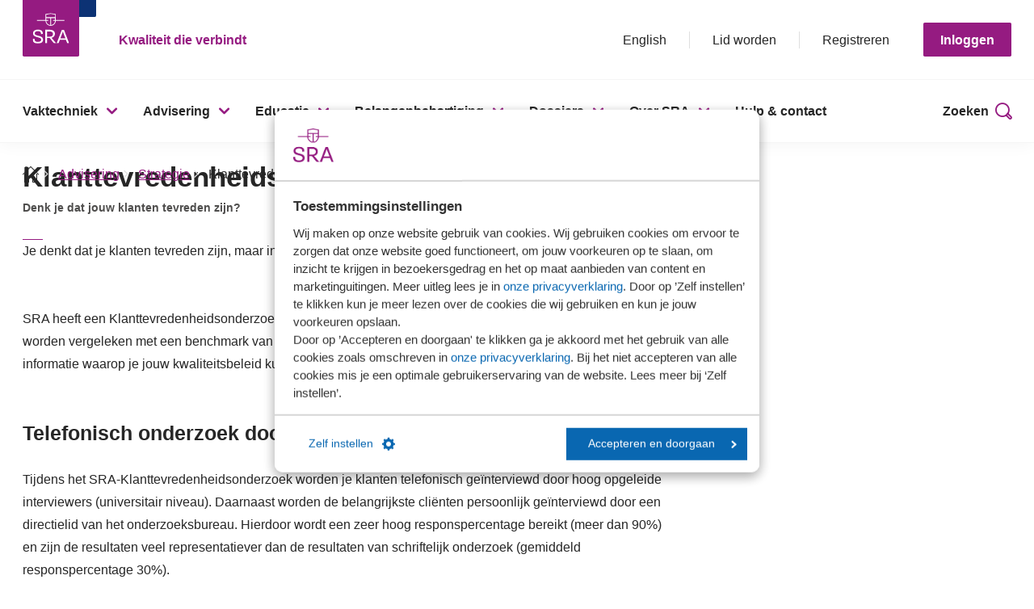

--- FILE ---
content_type: text/css
request_url: https://www.sra.nl/includes/redesign/css/index.css?rnd=28012026
body_size: 227631
content:
@tailwind base;.container{width:100%}@media (min-width: 640px){.container{max-width:640px}}@media (min-width: 768px){.container{max-width:768px}}@media (min-width: 1024px){.container{max-width:1024px}}@media (min-width: 1280px){.container{max-width:1280px}}@media (min-width: 1536px){.container{max-width:1536px}}.visible{visibility:visible}.collapse{visibility:collapse}.absolute{position:absolute}.relative{position:relative}.col-span-1{grid-column:span 1 / span 1}.col-span-12{grid-column:span 12 / span 12}.-mt-3{margin-top:-.75rem}.block{display:block}.flex{display:flex}.table{display:table}.grid{display:grid}.\!hidden{display:none!important}.hidden{display:none}.aspect-video{aspect-ratio:16 / 9}.w-full{width:100%}.grid-cols-1{grid-template-columns:repeat(1,minmax(0,1fr))}.grid-cols-12{grid-template-columns:repeat(12,minmax(0,1fr))}.flex-wrap{flex-wrap:wrap}.justify-center{justify-content:center}.gap-6{gap:1.5rem}.overflow-hidden{overflow:hidden}.rounded-sm{border-radius:.125rem}.underline{text-decoration-line:underline}.blur{--tw-blur: blur(8px);filter:var(--tw-blur) var(--tw-brightness) var(--tw-contrast) var(--tw-grayscale) var(--tw-hue-rotate) var(--tw-invert) var(--tw-saturate) var(--tw-sepia) var(--tw-drop-shadow)}.filter{filter:var(--tw-blur) var(--tw-brightness) var(--tw-contrast) var(--tw-grayscale) var(--tw-hue-rotate) var(--tw-invert) var(--tw-saturate) var(--tw-sepia) var(--tw-drop-shadow)}.transition{transition-property:color,background-color,border-color,text-decoration-color,fill,stroke,opacity,box-shadow,transform,filter,-webkit-backdrop-filter;transition-property:color,background-color,border-color,text-decoration-color,fill,stroke,opacity,box-shadow,transform,filter,backdrop-filter;transition-property:color,background-color,border-color,text-decoration-color,fill,stroke,opacity,box-shadow,transform,filter,backdrop-filter,-webkit-backdrop-filter;transition-timing-function:ease-in-out;transition-duration:.25s}*,:before,:after{box-sizing:border-box;border-width:0;border-style:solid;border-color:#e5e7eb}:before,:after{--tw-content: ""}html{line-height:1.5;-webkit-text-size-adjust:100%;-moz-tab-size:4;-o-tab-size:4;tab-size:4;font-family:Helvetica;font-feature-settings:normal;font-variation-settings:normal}body{margin:0;line-height:inherit}hr{height:0;color:inherit;border-top-width:1px}abbr:where([title]){-webkit-text-decoration:underline dotted;text-decoration:underline dotted}h1,h2,h3,h4,h5,h6{font-size:inherit;font-weight:inherit}a{color:inherit;text-decoration:inherit}b,strong{font-weight:bolder}code,kbd,samp,pre{font-family:ui-monospace,SFMono-Regular,Menlo,Monaco,Consolas,Liberation Mono,Courier New,monospace;font-size:1em}small{font-size:80%}sub,sup{font-size:75%;line-height:0;position:relative;vertical-align:baseline}sub{bottom:-.25em}sup{top:-.5em}table{text-indent:0;border-color:inherit;border-collapse:collapse}button,input,optgroup,select,textarea{font-family:inherit;font-feature-settings:inherit;font-variation-settings:inherit;font-size:100%;font-weight:inherit;line-height:inherit;color:inherit;margin:0;padding:0}button,select{text-transform:none}button,[type=button],[type=reset],[type=submit]{-webkit-appearance:button;background-color:transparent;background-image:none}:-moz-focusring{outline:auto}:-moz-ui-invalid{box-shadow:none}progress{vertical-align:baseline}::-webkit-inner-spin-button,::-webkit-outer-spin-button{height:auto}[type=search]{-webkit-appearance:textfield;outline-offset:-2px}::-webkit-search-decoration{-webkit-appearance:none}::-webkit-file-upload-button{-webkit-appearance:button;font:inherit}summary{display:list-item}blockquote,dl,dd,h1,h2,h3,h4,h5,h6,hr,figure,p,pre{margin:0}fieldset{margin:0;padding:0}legend{padding:0}ol,ul,menu{list-style:none;margin:0;padding:0}dialog{padding:0}textarea{resize:vertical}input::-moz-placeholder,textarea::-moz-placeholder{opacity:1;color:#9ca3af}input::placeholder,textarea::placeholder{opacity:1;color:#9ca3af}button,[role=button]{cursor:pointer}:disabled{cursor:default}img,svg,video,canvas,audio,iframe,embed,object{display:block;vertical-align:middle}img,video{max-width:100%;height:auto}[hidden]{display:none}html{font-size:14px}body{padding-top:var(--header-height);font-family:Helvetica;font-size:1.125rem;line-height:1.5rem;--tw-text-opacity: 1;color:rgb(38 38 38 / var(--tw-text-opacity))}body.no-scroll{position:fixed;overflow:hidden}@media (min-width: 1024px){body.no-scroll{position:relative}}body.no-scroll-mobile{position:fixed;overflow:hidden}@media (min-width: 768px){body.no-scroll-mobile{position:relative;overflow:auto}}.main{display:flex;flex-direction:column;gap:3rem;padding-bottom:3rem}.main:focus-visible{outline-color:transparent}@media (min-width: 1024px){.main{gap:4rem;padding-bottom:4rem}}.container{margin:auto;max-width:94rem;padding-left:1.5rem;padding-right:1.5rem}@media (min-width: 1024px){.container{padding-left:2rem;padding-right:2rem}}.main *{scroll-margin-top:var(--header-height)}*,:before,:after{--tw-border-spacing-x: 0;--tw-border-spacing-y: 0;--tw-translate-x: 0;--tw-translate-y: 0;--tw-rotate: 0;--tw-skew-x: 0;--tw-skew-y: 0;--tw-scale-x: 1;--tw-scale-y: 1;--tw-pan-x: ;--tw-pan-y: ;--tw-pinch-zoom: ;--tw-scroll-snap-strictness: proximity;--tw-gradient-from-position: ;--tw-gradient-via-position: ;--tw-gradient-to-position: ;--tw-ordinal: ;--tw-slashed-zero: ;--tw-numeric-figure: ;--tw-numeric-spacing: ;--tw-numeric-fraction: ;--tw-ring-inset: ;--tw-ring-offset-width: 0px;--tw-ring-offset-color: #fff;--tw-ring-color: rgb(59 130 246 / .5);--tw-ring-offset-shadow: 0 0 #0000;--tw-ring-shadow: 0 0 #0000;--tw-shadow: 0 0 #0000;--tw-shadow-colored: 0 0 #0000;--tw-blur: ;--tw-brightness: ;--tw-contrast: ;--tw-grayscale: ;--tw-hue-rotate: ;--tw-invert: ;--tw-saturate: ;--tw-sepia: ;--tw-drop-shadow: ;--tw-backdrop-blur: ;--tw-backdrop-brightness: ;--tw-backdrop-contrast: ;--tw-backdrop-grayscale: ;--tw-backdrop-hue-rotate: ;--tw-backdrop-invert: ;--tw-backdrop-opacity: ;--tw-backdrop-saturate: ;--tw-backdrop-sepia: }::backdrop{--tw-border-spacing-x: 0;--tw-border-spacing-y: 0;--tw-translate-x: 0;--tw-translate-y: 0;--tw-rotate: 0;--tw-skew-x: 0;--tw-skew-y: 0;--tw-scale-x: 1;--tw-scale-y: 1;--tw-pan-x: ;--tw-pan-y: ;--tw-pinch-zoom: ;--tw-scroll-snap-strictness: proximity;--tw-gradient-from-position: ;--tw-gradient-via-position: ;--tw-gradient-to-position: ;--tw-ordinal: ;--tw-slashed-zero: ;--tw-numeric-figure: ;--tw-numeric-spacing: ;--tw-numeric-fraction: ;--tw-ring-inset: ;--tw-ring-offset-width: 0px;--tw-ring-offset-color: #fff;--tw-ring-color: rgb(59 130 246 / .5);--tw-ring-offset-shadow: 0 0 #0000;--tw-ring-shadow: 0 0 #0000;--tw-shadow: 0 0 #0000;--tw-shadow-colored: 0 0 #0000;--tw-blur: ;--tw-brightness: ;--tw-contrast: ;--tw-grayscale: ;--tw-hue-rotate: ;--tw-invert: ;--tw-saturate: ;--tw-sepia: ;--tw-drop-shadow: ;--tw-backdrop-blur: ;--tw-backdrop-brightness: ;--tw-backdrop-contrast: ;--tw-backdrop-grayscale: ;--tw-backdrop-hue-rotate: ;--tw-backdrop-invert: ;--tw-backdrop-opacity: ;--tw-backdrop-saturate: ;--tw-backdrop-sepia: }:root{--header-height: 4.5625rem}@media (min-width: 1024px){:root{--header-height: 12.625rem;--header-height-no-navigationitems: 7.0625rem }}html.header-no body{padding-top:0}html.header-no-navigationitems body{padding-top:var(--header-height-no-navigationitems)}@media print{.header,.breadcrumb,.footer,.page-grid__sidebar,.seminar-overview__filters label.header,.seminar-overview__filters label .breadcrumb,.seminar-overview__filters label .footer,.seminar-overview__filters label .page-grid__sidebar,.cursus-thema-overview__filters .checkbox-refinement.header,.cursus-thema-overview__filters .checkbox-refinement .breadcrumb,.cursus-thema-overview__filters .checkbox-refinement .footer,.cursus-thema-overview__filters .checkbox-refinement .page-grid__sidebar,.loadmore .loadmore__btn.header,.loadmore .loadmore__btn .breadcrumb,.loadmore .loadmore__btn .footer,.loadmore .loadmore__btn .page-grid__sidebar{display:none}.richtext ul{margin-left:1rem;list-style-type:disc}.richtext ul li{padding-left:.25rem}.richtext ul li:before{display:none}.seminar-overview__filters label.richtext ul li:before{display:none}.cursus-thema-overview__filters .checkbox-refinement.richtext ul li:before{display:none}.loadmore .loadmore__btn.richtext ul li:before{display:none}}.backup-linklist .component__container{display:flex;flex-direction:column;gap:1.5rem}@media (min-width: 1024px){.backup-linklist .component__container{gap:2rem}}.backup-linklist__inner{border-width:1px;--tw-border-opacity: 1;border-color:rgb(245 245 245 / var(--tw-border-opacity));--tw-bg-opacity: 1;background-color:rgb(255 255 255 / var(--tw-bg-opacity));--tw-shadow: 0 0 1.5rem 0 rgba(0, 0, 0, .05);--tw-shadow-colored: 0 0 1.5rem 0 var(--tw-shadow-color);box-shadow:var(--tw-ring-offset-shadow, 0 0 #0000),var(--tw-ring-shadow, 0 0 #0000),var(--tw-shadow)}.backup-linklist ul li{border-top-width:1px;--tw-border-opacity: 1;border-color:rgb(245 245 245 / var(--tw-border-opacity))}.backup-linklist ul li:first-child{border-width:0px}.backup-linklist ul li a{position:relative;display:block;padding:1rem 4rem 1rem 1.5rem;--tw-text-opacity: 1;color:rgb(38 38 38 / var(--tw-text-opacity));text-decoration-line:none}@media (min-width: 1024px){.backup-linklist ul li a{padding-left:2rem;padding-right:4.5rem}}.backup-linklist ul li a:after{position:absolute;right:1.5rem;top:1rem;display:block;font-family:icons;font-size:1.5rem;line-height:1.5rem;--tw-text-opacity: 1;color:rgb(149 27 129 / var(--tw-text-opacity));transition-property:all;transition-timing-function:ease-in-out;transition-duration:.25s;--tw-content: "";content:var(--tw-content)}@media (min-width: 1024px){.backup-linklist ul li a:after{right:2rem}}.backup-linklist ul li a:hover,.backup-linklist ul li a:focus{text-decoration-line:underline}.backup-linklist ul li a:hover:after,.backup-linklist ul li a:focus:after{--tw-translate-x: .5rem;transform:translate(var(--tw-translate-x),var(--tw-translate-y)) rotate(var(--tw-rotate)) skew(var(--tw-skew-x)) skewY(var(--tw-skew-y)) scaleX(var(--tw-scale-x)) scaleY(var(--tw-scale-y))}.breadcrumb{z-index:1;margin-bottom:-1.5rem;padding-top:1.5rem}@media (min-width: 1024px){.breadcrumb{margin-bottom:-2rem;padding-top:2rem}}.breadcrumb .container{display:flex;gap:1.5rem}@media (min-width: 1024px){.breadcrumb .container{gap:2rem}}.breadcrumb ul{display:flex;width:100%;flex-direction:row;flex-wrap:wrap;gap:.5rem}.breadcrumb ul li{display:flex}.breadcrumb ul li a{--tw-text-opacity: 1;color:rgb(149 27 129 / var(--tw-text-opacity))}.breadcrumb ul li a:hover{--tw-text-opacity: 1;color:rgb(38 38 38 / var(--tw-text-opacity))}.breadcrumb ul li a:focus{--tw-text-opacity: 1;color:rgb(38 38 38 / var(--tw-text-opacity))}.breadcrumb ul li:before{margin-right:.5rem;height:1.5rem;font-family:icons;font-size:1.125rem;line-height:1.5rem;--tw-text-opacity: 1;color:rgb(223 223 223 / var(--tw-text-opacity));--tw-content: "";content:var(--tw-content)}.breadcrumb ul li:first-child:before{display:none}.seminar-overview__filters label.breadcrumb ul li:first-child:before{display:none}.cursus-thema-overview__filters .checkbox-refinement.breadcrumb ul li:first-child:before{display:none}.loadmore .loadmore__btn.breadcrumb ul li:first-child:before{display:none}.breadcrumb ul li:first-child a{display:flex;--tw-text-opacity: 1;color:rgb(38 38 38 / var(--tw-text-opacity));text-decoration-line:none}.breadcrumb ul li:first-child a:hover{--tw-scale-x: 1.1;--tw-scale-y: 1.1;transform:translate(var(--tw-translate-x),var(--tw-translate-y)) rotate(var(--tw-rotate)) skew(var(--tw-skew-x)) skewY(var(--tw-skew-y)) scaleX(var(--tw-scale-x)) scaleY(var(--tw-scale-y));--tw-text-opacity: 1;color:rgb(149 27 129 / var(--tw-text-opacity))}.breadcrumb ul li:first-child a:focus{--tw-scale-x: 1.1;--tw-scale-y: 1.1;transform:translate(var(--tw-translate-x),var(--tw-translate-y)) rotate(var(--tw-rotate)) skew(var(--tw-skew-x)) skewY(var(--tw-skew-y)) scaleX(var(--tw-scale-x)) scaleY(var(--tw-scale-y));--tw-text-opacity: 1;color:rgb(149 27 129 / var(--tw-text-opacity))}.breadcrumb .btn-print{position:relative;display:none;white-space:nowrap;padding-left:2rem;font-weight:400}.seminar-overview__filters label.breadcrumb .btn-print,.cursus-thema-overview__filters .checkbox-refinement.breadcrumb .btn-print,.loadmore .loadmore__btn.breadcrumb .btn-print{display:none}@media (min-width: 1024px){.breadcrumb .btn-print{display:flex}}.breadcrumb .btn-print:before{position:absolute;left:0;top:0;font-family:icons;font-size:1.5rem;font-weight:400;line-height:1.5rem;--tw-text-opacity: 1;color:rgb(149 27 129 / var(--tw-text-opacity));transition-property:all;transition-timing-function:ease-in-out;transition-duration:.25s;--tw-content: "";content:var(--tw-content)}.breadcrumb .btn-print:hover:before,.breadcrumb .btn-print:focus:before{--tw-scale-x: 1.1;--tw-scale-y: 1.1;transform:translate(var(--tw-translate-x),var(--tw-translate-y)) rotate(var(--tw-rotate)) skew(var(--tw-skew-x)) skewY(var(--tw-skew-y)) scaleX(var(--tw-scale-x)) scaleY(var(--tw-scale-y))}.brick .brick__media{position:relative;display:flex;aspect-ratio:16 / 9;overflow:hidden;border-radius:.125rem}@media (min-width: 768px){.brick .brick__media{aspect-ratio:auto;height:100%}}.brick .brick__media img{position:absolute;left:0;top:0;right:0;bottom:0;height:100%;width:100%;-o-object-fit:cover;object-fit:cover}.brick .brick__content{display:flex;flex-direction:column;align-items:flex-start;gap:1.5rem}@media (min-width: 768px){.brick .brick__content{padding-top:1.5rem;padding-bottom:1.5rem;padding-left:1.5rem}}@media (min-width: 1024px){.brick .brick__content{gap:2rem;padding-top:2rem;padding-bottom:2rem;padding-left:2rem}}@media (min-width: 768px){.brick.brick--inverted .brick__col-media{order:2}.brick.brick--inverted .brick__col-content{order:1}.brick.brick--inverted .brick__content{padding-left:0;padding-right:1.5rem}}@media (min-width: 1024px){.brick.brick--inverted .brick__content{padding-left:0;padding-right:2rem}}.brick.brick--video .brick__col-media{display:flex}.brick.brick--video .brick__media{aspect-ratio:16 / 9;width:100%;align-self:center}@media (min-width: 768px){.brick.brick--video .brick__media{height:auto}}.brick.brick--video .brick__media iframe{height:100%;width:100%}.brick.brick--video .brick__media .requires-cookie-consent{display:flex;height:100%;width:100%;align-items:center;justify-content:center;text-align:center}.cards .cards__header{margin-bottom:1.5rem}@media (min-width: 1024px){.cards .cards__header{margin-bottom:2rem}}.cards .cards__footer{text-align:center}.cards .cards__footer>*{margin-top:1.5rem}@media (min-width: 1024px){.cards .cards__footer>*{margin-top:2rem}}.cards.cards--bg{background-image:linear-gradient(to bottom,var(--tw-gradient-stops));--tw-gradient-from: #F5F5F5 var(--tw-gradient-from-position);--tw-gradient-to: rgb(245 245 245 / 0) var(--tw-gradient-to-position);--tw-gradient-stops: var(--tw-gradient-from), var(--tw-gradient-to);--tw-gradient-to: #FFFFFF var(--tw-gradient-to-position);padding-top:3rem}@media (min-width: 1024px){.cards.cards--bg{padding-top:4rem}}.card-default{height:100%}@media (min-width: 1024px){.card-default{min-height:15rem}}.card-default a{position:relative;display:flex;height:100%;flex-direction:row;overflow:hidden;border-radius:.125rem;--tw-text-opacity: 1;color:rgb(255 255 255 / var(--tw-text-opacity));text-decoration-line:none}@media (min-width: 768px){.card-default a{flex-direction:column}}.card-default a:hover img,.card-default a:focus img{--tw-scale-x: 1.1;--tw-scale-y: 1.1;transform:translate(var(--tw-translate-x),var(--tw-translate-y)) rotate(var(--tw-rotate)) skew(var(--tw-skew-x)) skewY(var(--tw-skew-y)) scaleX(var(--tw-scale-x)) scaleY(var(--tw-scale-y))}.card-default__image{position:relative;order:2;height:100%;width:10rem;overflow:hidden}@media (min-width: 768px){.card-default__image{order:1;height:0px;width:100%;padding-top:56.25%}}.card-default__image img{position:absolute;top:0;right:0;bottom:0;left:0;height:100%;width:100%;-o-object-fit:cover;object-fit:cover;transition-property:all;transition-timing-function:ease-in-out;transition-duration:.25s}.card-default__content{order:1;display:flex;height:100%;width:100%;flex-direction:column;align-items:flex-start;gap:1.5rem;background-image:linear-gradient(to bottom,var(--tw-gradient-stops));--tw-gradient-from: rgb(12 50 116 / 1) var(--tw-gradient-from-position);--tw-gradient-to: rgb(12 50 116 / 0) var(--tw-gradient-to-position);--tw-gradient-stops: var(--tw-gradient-from), var(--tw-gradient-to);--tw-gradient-to: rgb(12 50 116 / .8) var(--tw-gradient-to-position);padding:1.5rem}@media (min-width: 1024px){.card-default__content{gap:2rem;padding:2rem}}.card-default__label{position:absolute;right:0;top:0;border-bottom-left-radius:.125rem;--tw-bg-opacity: 1;background-color:rgb(149 27 129 / var(--tw-bg-opacity));padding:.5rem 1rem;font-size:.875rem;line-height:1rem;font-weight:700;--tw-text-opacity: 1;color:rgb(255 255 255 / var(--tw-text-opacity))}.card-default__header{display:flex;width:100%;flex-direction:column;gap:.5rem}.card-default__date{font-size:.875rem;line-height:1rem;font-weight:700;--tw-text-opacity: 1;color:rgb(255 255 255 / var(--tw-text-opacity));opacity:.7}.card-default__title,.card-default__text{--tw-text-opacity: 1;color:rgb(255 255 255 / var(--tw-text-opacity))}.card-default__content .btn{margin-top:auto}@media (min-width: 768px){.news__grid__row-default .news__grid__row-default-small .card-default a,.cards--grid-2 .card-default a{flex-direction:row}}@media (min-width: 1024px){.news__grid__row-default .news__grid__row-default-small .card-default a{flex-direction:column}}@media (min-width: 768px){.news__grid__row-default .news__grid__row-default-small .card-default__image,.cards--grid-2 .card-default__image{order:2;height:100%;width:12rem;padding-top:0}}@media (min-width: 1024px){.news__grid__row-default .news__grid__row-default-small .card-default__image,.cards--grid-2 .card-default__image{width:16rem}.news__grid__row-default .news__grid__row-default-small .card-default__image{order:1;height:0px;width:100%;padding-top:56.25%}}.card-default--white a{border-width:1px;--tw-border-opacity: 1;border-color:rgb(245 245 245 / var(--tw-border-opacity));--tw-text-opacity: 1;color:rgb(38 38 38 / var(--tw-text-opacity));--tw-shadow: 0 0 1.5rem 0 rgba(0, 0, 0, .05);--tw-shadow-colored: 0 0 1.5rem 0 var(--tw-shadow-color);box-shadow:var(--tw-ring-offset-shadow, 0 0 #0000),var(--tw-ring-shadow, 0 0 #0000),var(--tw-shadow)}.card-default--white .card-default__content{--tw-bg-opacity: 1;background-color:rgb(255 255 255 / var(--tw-bg-opacity));background-image:none}.card-default--white .card-default__date{--tw-text-opacity: 1;color:rgb(79 78 77 / var(--tw-text-opacity));opacity:1}.card-default--white .card-default__title,.card-default--white .card-default__text{--tw-text-opacity: 1;color:rgb(38 38 38 / var(--tw-text-opacity))}.card-highlight{height:100%;min-height:15rem}.card-highlight a{position:relative;display:flex;height:100%;flex-direction:column;overflow:hidden;border-radius:.125rem;--tw-text-opacity: 1;color:rgb(255 255 255 / var(--tw-text-opacity));text-decoration-line:none}.card-highlight a:hover img,.card-highlight a:focus img{--tw-scale-x: 1.1;--tw-scale-y: 1.1;transform:translate(var(--tw-translate-x),var(--tw-translate-y)) rotate(var(--tw-rotate)) skew(var(--tw-skew-x)) skewY(var(--tw-skew-y)) scaleX(var(--tw-scale-x)) scaleY(var(--tw-scale-y))}.card-highlight img{position:absolute;top:0;right:0;bottom:0;left:0;z-index:10;height:100%;width:100%;-o-object-fit:cover;object-fit:cover;transition-property:all;transition-timing-function:ease-in-out;transition-duration:.25s}.card-highlight__content{z-index:20;display:flex;height:100%;width:100%;flex-direction:column;align-items:flex-start;justify-content:flex-end;gap:1.5rem;background-image:linear-gradient(to bottom,var(--tw-gradient-stops));--tw-gradient-from: rgb(38 38 38 / 0) var(--tw-gradient-from-position);--tw-gradient-to: rgb(38 38 38 / 0) var(--tw-gradient-to-position);--tw-gradient-stops: var(--tw-gradient-from), var(--tw-gradient-to);--tw-gradient-to: rgb(38 38 38 / .8) var(--tw-gradient-to-position);padding:1.5rem}@media (min-width: 1024px){.card-highlight__content{gap:2rem;padding:2rem}}.card-highlight__label{position:absolute;right:0;top:0;border-bottom-left-radius:.125rem;--tw-bg-opacity: 1;background-color:rgb(149 27 129 / var(--tw-bg-opacity));padding:.5rem 1rem;font-size:.875rem;line-height:1rem;font-weight:700;--tw-text-opacity: 1;color:rgb(255 255 255 / var(--tw-text-opacity))}.card-highlight__header{display:flex;width:100%;flex-direction:column;gap:.5rem}.card-highlight__date{font-size:.875rem;line-height:1rem;font-weight:700;--tw-text-opacity: 1;color:rgb(255 255 255 / var(--tw-text-opacity));opacity:.7}.card-highlight__title{--tw-text-opacity: 1;color:rgb(255 255 255 / var(--tw-text-opacity))}.card-horizontal-list{position:relative;display:flex;height:100%;flex-direction:column;align-items:flex-start;gap:1.5rem;border-radius:.125rem;--tw-bg-opacity: 1;background-color:rgb(255 255 255 / var(--tw-bg-opacity));padding:1.5rem;--tw-shadow: 0 0 1.5rem 0 rgba(0, 0, 0, .05);--tw-shadow-colored: 0 0 1.5rem 0 var(--tw-shadow-color);box-shadow:var(--tw-ring-offset-shadow, 0 0 #0000),var(--tw-ring-shadow, 0 0 #0000),var(--tw-shadow)}@media (min-width: 1024px){.card-horizontal-list{gap:2rem;padding:2rem}}.card-horizontal-list ul{display:flex;width:100%;flex-direction:column;gap:1rem}.card-horizontal-list__label{position:absolute;right:0;top:0;border-bottom-left-radius:.125rem;--tw-bg-opacity: 1;background-color:rgb(149 27 129 / var(--tw-bg-opacity));padding:.5rem 1rem;font-size:.875rem;line-height:1rem;font-weight:700;--tw-text-opacity: 1;color:rgb(255 255 255 / var(--tw-text-opacity))}.card-big-detail a{position:relative;display:flex;height:100%;flex-direction:column;align-items:flex-start;gap:1.5rem;border-radius:.125rem;border-width:1px;--tw-border-opacity: 1;border-color:rgb(245 245 245 / var(--tw-border-opacity));--tw-bg-opacity: 1;background-color:rgb(255 255 255 / var(--tw-bg-opacity));padding-left:1.5rem;padding-right:1.5rem;padding-top:1.5rem;padding-bottom:23px;--tw-text-opacity: 1;color:rgb(38 38 38 / var(--tw-text-opacity));text-decoration-line:none;--tw-shadow: 0 0 1.5rem 0 rgba(0, 0, 0, .05);--tw-shadow-colored: 0 0 1.5rem 0 var(--tw-shadow-color);box-shadow:var(--tw-ring-offset-shadow, 0 0 #0000),var(--tw-ring-shadow, 0 0 #0000),var(--tw-shadow)}@media (min-width: 1024px){.card-big-detail a{gap:2rem;padding-left:2rem;padding-right:2rem;padding-top:2rem;padding-bottom:31px}}.card-big-detail a:hover,.card-big-detail a:focus{--tw-translate-y: -.5rem;transform:translate(var(--tw-translate-x),var(--tw-translate-y)) rotate(var(--tw-rotate)) skew(var(--tw-skew-x)) skewY(var(--tw-skew-y)) scaleX(var(--tw-scale-x)) scaleY(var(--tw-scale-y));--tw-shadow: 0 1.5rem 1.5rem 0 rgba(0, 0, 0, .1);--tw-shadow-colored: 0 1.5rem 1.5rem 0 var(--tw-shadow-color);box-shadow:var(--tw-ring-offset-shadow, 0 0 #0000),var(--tw-ring-shadow, 0 0 #0000),var(--tw-shadow)}.card-big-detail a:after{position:absolute;bottom:-1px;left:-1px;right:-1px;display:block;height:.25rem;border-bottom-right-radius:.125rem;border-bottom-left-radius:.125rem;--tw-bg-opacity: 1;background-color:rgb(149 27 129 / var(--tw-bg-opacity));--tw-content: "";content:var(--tw-content)}.card-big-detail .subtitle{display:flex;gap:1rem}.card-big-detail .card-big-detail__date{white-space:nowrap;font-size:1rem;line-height:1.5rem;font-weight:400}.card-big-detail .card-big-detail__text{height:100%}.experience-editor-editing .card-default>.scLooseFrameZone{display:inline}.card-text{display:flex;flex-direction:column;align-items:flex-start;gap:1.5rem;border-radius:.125rem;border-width:1px;--tw-border-opacity: 1;border-color:rgb(245 245 245 / var(--tw-border-opacity));--tw-bg-opacity: 1;background-color:rgb(255 255 255 / var(--tw-bg-opacity));padding:1.5rem;--tw-shadow: 0 0 1.5rem 0 rgba(0, 0, 0, .05);--tw-shadow-colored: 0 0 1.5rem 0 var(--tw-shadow-color);box-shadow:var(--tw-ring-offset-shadow, 0 0 #0000),var(--tw-ring-shadow, 0 0 #0000),var(--tw-shadow)}@media (min-width: 1024px){.card-text{gap:2rem;padding:2rem}}.card-image{display:flex;flex-direction:column;align-items:flex-start;gap:1.5rem;border-radius:.125rem;border-width:1px;--tw-border-opacity: 1;border-color:rgb(245 245 245 / var(--tw-border-opacity));--tw-bg-opacity: 1;background-color:rgb(255 255 255 / var(--tw-bg-opacity));padding:1.5rem;--tw-shadow: 0 0 1.5rem 0 rgba(0, 0, 0, .05);--tw-shadow-colored: 0 0 1.5rem 0 var(--tw-shadow-color);box-shadow:var(--tw-ring-offset-shadow, 0 0 #0000),var(--tw-ring-shadow, 0 0 #0000),var(--tw-shadow)}@media (min-width: 1024px){.card-image{gap:2rem;padding:2rem}}.card-image figure,.card-image img{width:100%}.card-image.image .heading-line{margin-bottom:0}.component .grid{grid-template-columns:repeat(12,minmax(0,1fr));gap:1.5rem}@media (min-width: 1024px){.component .grid{gap:2rem}}.component .component__container{grid-column:span 12 / span 12}@media (min-width: 1024px){.component .component__container{grid-column:span 10 / span 10;grid-column-start:2}}@media (min-width: 1280px){.component .component__container{grid-column:span 8 / span 8;grid-column-start:3}}.page-grid{display:grid;grid-template-columns:repeat(1,minmax(0,1fr));gap:1.5rem}.component .page-grid{grid-template-columns:repeat(12,minmax(0,1fr));gap:1.5rem}@media (min-width: 1024px){.component .page-grid{gap:2rem}.page-grid{grid-template-columns:repeat(12,minmax(0,1fr));gap:2rem}}.page-grid .page-grid__main{grid-column:span 1 / span 1;margin-top:-3rem;display:flex;flex-direction:column}@media (min-width: 1024px){.page-grid .page-grid__main{grid-column:span 8 / span 8;margin-top:-4rem}}.page-grid .page-grid__sidebar{position:relative;grid-column:span 1 / span 1}@media (min-width: 1024px){.page-grid .page-grid__sidebar{grid-column:span 4 / span 4}}.page-grid .component{scroll-margin-top:calc(var(--header-height) + var(--submenu-height) - 1.5rem);padding-top:3rem}@media (min-width: 1024px){.page-grid .component{scroll-margin-top:calc(var(--header-height) + var(--submenu-height) - 2rem);padding-top:4rem}.page-grid .component .component__container{grid-column:span 12 / span 12;grid-column-start:1}}@media (min-width: 1280px){.page-grid .component .component__container{grid-column:span 12 / span 12;grid-column-start:1}}.page-grid .container{padding-left:0;padding-right:0}.page-grid .page-grid-component{display:flex;flex-direction:column;gap:1.5rem}@media (min-width: 1024px){.page-grid .page-grid-component{gap:2rem}}.page-grid .intro small{font-size:1rem;line-height:1.5rem;--tw-text-opacity: 1;color:rgb(79 78 77 / var(--tw-text-opacity))}.page-grid .intro .intro__meta{margin-bottom:1rem;display:flex;flex-wrap:wrap;-moz-column-gap:1rem;column-gap:1rem;row-gap:.25rem;font-size:1rem;line-height:1.5rem;--tw-text-opacity: 1;color:rgb(79 78 77 / var(--tw-text-opacity))}.page-grid .intro .intro__meta li{display:flex;gap:.25rem;border-right-width:1px;--tw-border-opacity: 1;border-color:rgb(245 245 245 / var(--tw-border-opacity));padding-right:1rem}.page-grid .intro .intro__meta li:last-child{display:flex;gap:.25rem;border-width:0px;padding-right:0}.page-grid .intro .intro__meta li span{font-weight:700}.page-grid .description .description__content{display:flex;gap:1.5rem}@media (min-width: 1024px){.page-grid .description .description__content{gap:2rem}}.page-grid .description .description__content img{height:6rem;width:6rem;min-width:6rem;border-radius:.125rem;-o-object-fit:cover;object-fit:cover}@media (min-width: 1024px){.page-grid .description .description__content img{height:8rem;width:8rem;min-width:8rem}}.page-grid .download__item{display:flex;flex-direction:column;align-items:flex-start;gap:1.5rem}@media (min-width: 1024px){.page-grid .download__item{gap:2rem}}.page-grid .download-alt ul{display:flex;flex-direction:column;gap:1rem}.page-grid .download-alt ul li{position:relative;padding-left:2.5rem;--tw-text-opacity: 1;color:rgb(79 78 77 / var(--tw-text-opacity))}.page-grid .download-alt ul li:before{position:absolute;left:0;top:0;font-family:icons;font-size:1.5rem;line-height:1.5rem;--tw-text-opacity: 1;color:rgb(149 27 129 / var(--tw-text-opacity));--tw-content: "";content:var(--tw-content)}.page-grid .contact .contact__persons{display:grid;gap:1.5rem}.component .page-grid .contact .contact__persons{grid-template-columns:repeat(12,minmax(0,1fr));gap:1.5rem}@media (min-width: 1024px){.component .page-grid .contact .contact__persons,.page-grid .contact .contact__persons{gap:2rem}}.page-grid .overview__table{display:flex;flex-direction:column;gap:1.5rem}@media (min-width: 1024px){.page-grid .overview__table{gap:2rem}}.page-grid .overview__table__row{display:flex;width:100%;flex-direction:column}@media (min-width: 768px){.page-grid .overview__table__row{flex-direction:row}}.page-grid .overview__table__label{font-weight:700}@media (min-width: 768px){.page-grid .overview__table__label{width:33.333333%}.page-grid .overview__table__content{width:66.666667%}}.page-grid .location-date__table{display:flex;width:100%;flex-direction:column;align-items:flex-start;gap:1.5rem;border-bottom-width:1px;--tw-border-opacity: 1;border-color:rgb(245 245 245 / var(--tw-border-opacity));padding-bottom:1.5rem}@media (min-width: 768px){.page-grid .location-date__table{flex-direction:row}}@media (min-width: 1024px){.page-grid .location-date__table{gap:2rem;padding-bottom:2rem}}.page-grid .location-date__table__content{display:flex;width:100%;flex-direction:column;gap:1.5rem}@media (min-width: 768px){.page-grid .location-date__table__content{gap:.5rem}}.page-grid .location-date__table__row{display:flex;width:100%;flex-direction:column}@media (min-width: 768px){.page-grid .location-date__table__row{flex-direction:row}}.page-grid .location-date__table__label{font-weight:700}@media (min-width: 768px){.page-grid .location-date__table__label{width:33.333333%;min-width:33.33%}}.page-grid .location-date__labels{display:flex;flex-direction:column;align-items:flex-start;gap:.5rem}@media (min-width: 768px){.page-grid .location-date__labels{align-items:flex-end}}@media (min-width: 1024px){.page-grid .location-date__labels{min-width:7rem}}.location-date__dropdown{border-radius:.125rem;border-width:1px;--tw-border-opacity: 1;border-color:rgb(245 245 245 / var(--tw-border-opacity));--tw-bg-opacity: 1;background-color:rgb(255 255 255 / var(--tw-bg-opacity));--tw-shadow: 0 0 1.5rem 0 rgba(0, 0, 0, .05);--tw-shadow-colored: 0 0 1.5rem 0 var(--tw-shadow-color);box-shadow:var(--tw-ring-offset-shadow, 0 0 #0000),var(--tw-ring-shadow, 0 0 #0000),var(--tw-shadow)}.location-date__dropdown-item{border-top-width:1px;--tw-border-opacity: 1;border-color:rgb(245 245 245 / var(--tw-border-opacity))}.location-date__dropdown-item:first-of-type{border-top-width:0px}.location-date__dropdown-item__header{position:relative;width:100%;padding:1rem 4.5rem 1rem 1.5rem;text-align:left;font-size:1.125rem;line-height:1.5rem;font-weight:700}@media (min-width: 1024px){.location-date__dropdown-item__header{padding-left:2rem;padding-right:5.5rem}}.location-date__dropdown-item__header:after{position:absolute;right:1.5rem;font-family:icons;font-size:1.5rem;line-height:1.5rem;--tw-text-opacity: 1;color:rgb(149 27 129 / var(--tw-text-opacity));transition-property:all;transition-timing-function:ease-in-out;transition-duration:.25s;--tw-content: "";content:var(--tw-content)}@media (min-width: 1024px){.location-date__dropdown-item__header:after{right:2rem}}.location-date__dropdown-item.active .location-date__dropdown-item__header:after{--tw-rotate: 180deg;transform:translate(var(--tw-translate-x),var(--tw-translate-y)) rotate(var(--tw-rotate)) skew(var(--tw-skew-x)) skewY(var(--tw-skew-y)) scaleX(var(--tw-scale-x)) scaleY(var(--tw-scale-y))}.location-date__dropdown-item__header:hover:after{--tw-scale-x: 1.1;--tw-scale-y: 1.1;transform:translate(var(--tw-translate-x),var(--tw-translate-y)) rotate(var(--tw-rotate)) skew(var(--tw-skew-x)) skewY(var(--tw-skew-y)) scaleX(var(--tw-scale-x)) scaleY(var(--tw-scale-y))}.location-date__dropdown-item__content{height:0px;overflow:hidden;transition-property:all;transition-timing-function:ease-in-out;transition-duration:.25s}.location-date__dropdown-item:last-of-type .location-date__dropdow-item__content{border-bottom-right-radius:.125rem;border-bottom-left-radius:.125rem}.location-date__dropdown-item__content-inner{display:flex;flex-direction:column;gap:1.5rem;border-top-width:1px;--tw-border-opacity: 1;border-color:rgb(245 245 245 / var(--tw-border-opacity));background-image:linear-gradient(to bottom,var(--tw-gradient-stops));--tw-gradient-from: #FFFFFF var(--tw-gradient-from-position);--tw-gradient-to: rgb(255 255 255 / 0) var(--tw-gradient-to-position);--tw-gradient-stops: var(--tw-gradient-from), var(--tw-gradient-to);--tw-gradient-to: #F5F5F5 var(--tw-gradient-to-position);padding:1.5rem 1.5rem 3rem}@media (min-width: 1024px){.location-date__dropdown-item__content-inner{gap:2rem;padding:2rem 2rem 4rem}}.content-with-links ul{margin:1.5rem -.75rem -.75rem;display:flex;flex-wrap:wrap;justify-content:center}@media (min-width: 1024px){.content-with-links ul{margin:2rem -1rem -1rem}}.content-with-links ul li{width:100%;padding:.75rem}@media (min-width: 768px){.content-with-links ul li{max-width:50%}}@media (min-width: 1024px){.content-with-links ul li{max-width:33.333%;padding:1rem}.content-with-links.content-with-links--4-cols ul li{max-width:25%}}.content-with-links ul li a{display:flex;height:100%;flex-direction:column;gap:.5rem;border-radius:.125rem;border-width:1px;--tw-border-opacity: 1;border-color:rgb(245 245 245 / var(--tw-border-opacity));--tw-bg-opacity: 1;background-color:rgb(255 255 255 / var(--tw-bg-opacity));padding:1.5rem;text-align:center;--tw-text-opacity: 1;color:rgb(38 38 38 / var(--tw-text-opacity));text-decoration-line:none;--tw-shadow: 0 0 1.5rem 0 rgba(0, 0, 0, .05);--tw-shadow-colored: 0 0 1.5rem 0 var(--tw-shadow-color);box-shadow:var(--tw-ring-offset-shadow, 0 0 #0000),var(--tw-ring-shadow, 0 0 #0000),var(--tw-shadow)}@media (min-width: 1024px){.content-with-links ul li a{padding:2rem}}.content-with-links ul li a:hover,.content-with-links ul li a:focus{--tw-translate-y: -.5rem;transform:translate(var(--tw-translate-x),var(--tw-translate-y)) rotate(var(--tw-rotate)) skew(var(--tw-skew-x)) skewY(var(--tw-skew-y)) scaleX(var(--tw-scale-x)) scaleY(var(--tw-scale-y));--tw-shadow: 0 1.5rem 1.5rem 0 rgba(0, 0, 0, .1);--tw-shadow-colored: 0 1.5rem 1.5rem 0 var(--tw-shadow-color);box-shadow:var(--tw-ring-offset-shadow, 0 0 #0000),var(--tw-ring-shadow, 0 0 #0000),var(--tw-shadow)}.content-with-links ul li img{height:3rem;width:3rem;min-width:3rem;align-self:center}@media (min-width: 768px){.content-with-links ul li img{height:4rem;width:4rem;min-width:4rem}}@media (min-width: 1024px){.content-with-links ul li img{height:6rem;width:6rem;min-width:6rem}}.content-with-links ul li h3{padding-top:.5rem}.faq .faq__items{margin-top:1.5rem}@media (min-width: 1024px){.faq .faq__items{margin-top:2rem}}.faq__items{border-radius:.125rem;border-width:1px;--tw-border-opacity: 1;border-color:rgb(245 245 245 / var(--tw-border-opacity));--tw-shadow: 0 0 1.5rem 0 rgba(0, 0, 0, .05);--tw-shadow-colored: 0 0 1.5rem 0 var(--tw-shadow-color);box-shadow:var(--tw-ring-offset-shadow, 0 0 #0000),var(--tw-ring-shadow, 0 0 #0000),var(--tw-shadow)}.faq-item{border-top-width:1px;--tw-border-opacity: 1;border-color:rgb(245 245 245 / var(--tw-border-opacity))}.faq-item:first-of-type{border-top-width:0px}.faq-item__header{position:relative;width:100%;padding:1rem 4.5rem 1rem 1.5rem;text-align:left;font-size:1.125rem;line-height:1.5rem;font-weight:700}@media (min-width: 1024px){.faq-item__header{padding-left:2rem;padding-right:5.5rem}}.faq-item__header:after{position:absolute;right:1.5rem;font-family:icons;font-size:1.5rem;line-height:1.5rem;--tw-text-opacity: 1;color:rgb(149 27 129 / var(--tw-text-opacity));transition-property:all;transition-timing-function:ease-in-out;transition-duration:.25s;--tw-content: "";content:var(--tw-content)}@media (min-width: 1024px){.faq-item__header:after{right:2rem}}.faq-item.active .faq-item__header:after{--tw-rotate: 180deg;transform:translate(var(--tw-translate-x),var(--tw-translate-y)) rotate(var(--tw-rotate)) skew(var(--tw-skew-x)) skewY(var(--tw-skew-y)) scaleX(var(--tw-scale-x)) scaleY(var(--tw-scale-y))}.faq-item__header:hover:after{--tw-scale-x: 1.1;--tw-scale-y: 1.1;transform:translate(var(--tw-translate-x),var(--tw-translate-y)) rotate(var(--tw-rotate)) skew(var(--tw-skew-x)) skewY(var(--tw-skew-y)) scaleX(var(--tw-scale-x)) scaleY(var(--tw-scale-y))}.faq-item__content{height:0px;overflow:hidden;transition-property:all;transition-timing-function:ease-in-out;transition-duration:.25s}.faq-item:last-of-type .faq-item__content{border-bottom-right-radius:.125rem;border-bottom-left-radius:.125rem}.faq-item__content-inner{border-top-width:1px;--tw-border-opacity: 1;border-color:rgb(245 245 245 / var(--tw-border-opacity));background-image:linear-gradient(to bottom,var(--tw-gradient-stops));--tw-gradient-from: #FFFFFF var(--tw-gradient-from-position);--tw-gradient-to: rgb(255 255 255 / 0) var(--tw-gradient-to-position);--tw-gradient-stops: var(--tw-gradient-from), var(--tw-gradient-to);--tw-gradient-to: #F5F5F5 var(--tw-gradient-to-position);padding:1.5rem 1.5rem 3rem}@media (min-width: 1024px){.faq-item__content-inner{padding:2rem 2rem 4rem}}.file-upload{display:flex;width:100%;flex-direction:column;gap:.5rem;padding:0}@media (min-width: 768px){.file-upload{flex-direction:row;gap:0px}}.sitecore-form .form-group .file-upload label{align-self:flex-start}@media (min-width: 768px){.sitecore-form .form-group .file-upload label{padding-top:1.5rem}}.file-upload h2{margin-bottom:0}.file-upload .file-upload__content{display:flex;width:100%;flex-direction:column;gap:.5rem}@media (min-width: 768px){.file-upload .file-upload__content{width:75%}}.file-upload .file-upload__list,.seminar-overview__filters label.file-upload .file-upload__list,.cursus-thema-overview__filters .checkbox-refinement.file-upload .file-upload__list,.loadmore .loadmore__btn.file-upload .file-upload__list{display:none}.file-upload .file-upload__list.active{display:block}.file-upload .file-upload__list h4{margin:0;padding:0;font-weight:400;--tw-text-opacity: 1;color:rgb(79 78 77 / var(--tw-text-opacity))}.file-upload .file-upload__list ul{margin:0;list-style-type:none;border-radius:.125rem;border-width:1px;--tw-border-opacity: 1;border-color:rgb(245 245 245 / var(--tw-border-opacity));--tw-bg-opacity: 1;background-color:rgb(255 255 255 / var(--tw-bg-opacity));--tw-shadow: 0 0 1.5rem 0 rgba(0, 0, 0, .05);--tw-shadow-colored: 0 0 1.5rem 0 var(--tw-shadow-color);box-shadow:var(--tw-ring-offset-shadow, 0 0 #0000),var(--tw-ring-shadow, 0 0 #0000),var(--tw-shadow)}.file-upload .file-upload__list li{display:flex;border-top-width:1px;--tw-border-opacity: 1;border-color:rgb(245 245 245 / var(--tw-border-opacity));padding:1.5rem;--tw-text-opacity: 1;color:rgb(79 78 77 / var(--tw-text-opacity))}@media (min-width: 1024px){.file-upload .file-upload__list li{padding:2rem}}.file-upload .file-upload__list li:first-child{border-width:0px}.file-upload .file-upload__list li a{margin-left:auto;display:flex;width:auto;cursor:pointer;padding-left:.75rem;--tw-text-opacity: 1;color:rgb(9 103 177 / var(--tw-text-opacity));text-decoration-line:none}.file-upload .file-upload__list li a:hover,.file-upload .file-upload__list li a:focus{--tw-text-opacity: 1;color:rgb(79 78 77 / var(--tw-text-opacity))}.file-upload input[type=file]{position:relative;height:6rem;cursor:pointer;border-width:0px}.file-upload input[type=file]:before{position:absolute;top:0;right:0;bottom:0;left:0;display:block;border-radius:.125rem;border-width:2px;border-style:dashed;--tw-border-opacity: 1;border-color:rgb(223 223 223 / var(--tw-border-opacity));--tw-bg-opacity: 1;background-color:rgb(255 255 255 / var(--tw-bg-opacity));padding:3rem 1rem 1rem;text-align:center;transition-property:all;transition-timing-function:ease-in-out;transition-duration:.25s;--tw-content: "Selecteer uw bestand(en)";content:var(--tw-content)}@media (min-width: 1024px){.file-upload input[type=file]:before{--tw-content: "Sleep uw bestand(en) hierheen of blader door uw documenten";content:var(--tw-content)}}.file-upload input[type=file]:after{position:absolute;top:1rem;left:50%;margin-left:-1rem;display:block;height:2rem;width:2rem;font-family:icons;font-size:2rem;line-height:2rem;--tw-content: "";content:var(--tw-content)}.file-upload input[type=file]:hover:before,.file-upload input[type=file]:focus:before{--tw-border-opacity: 1;border-color:rgb(12 50 116 / var(--tw-border-opacity))}.sitecore-form .form-group .file-upload .field-validation-error span{margin-left:0;width:100%}.flow-component{max-width:94rem;padding-left:1.5rem;padding-right:1.5rem}@media (min-width: 1024px){.flow-component{margin:auto;padding-left:2rem;padding-right:2rem}}.flow-component ul{margin:0;display:flex;width:100%;flex-wrap:wrap;--tw-bg-opacity: 1;background-color:rgb(245 245 245 / var(--tw-bg-opacity));padding:0}.flow-component__navigation{margin-top:1.5rem;display:flex;flex-direction:column;gap:1.5rem}@media (min-width: 1024px){.flow-component__navigation{margin-top:2rem;flex-direction:row;gap:2rem}}.flow-component__navigation__btn{margin-left:auto;width:100%;cursor:pointer;border-radius:.125rem;--tw-bg-opacity: 1;background-color:rgb(149 27 129 / var(--tw-bg-opacity));padding:.75rem 1.5rem;font-size:1.125rem;line-height:1.5rem;font-weight:700;--tw-text-opacity: 1;color:rgb(255 255 255 / var(--tw-text-opacity));text-decoration-line:none;transition-property:all;transition-timing-function:ease-in-out;transition-duration:.25s}@media (min-width: 768px){.flow-component__navigation__btn{width:auto}}.flow-component__navigation__btn:hover,.flow-component__navigation__btn:focus{background-color:#951b81e6}.flow-component__navigation__btn:disabled{cursor:not-allowed;opacity:.5}.flow-component__navigation__btn--prev{margin-left:0;margin-right:0}.flow-component__content{position:relative;display:flex;flex-direction:column;justify-content:flex-start;gap:1.5rem;--tw-bg-opacity: 1;background-color:rgb(255 255 255 / var(--tw-bg-opacity));padding:1rem;text-align:center;--tw-text-opacity: 1;color:rgb(38 38 38 / var(--tw-text-opacity))}@media (min-width: 640px){.flow-component__content{padding:2rem}}@media (min-width: 1024px){.flow-component__content{gap:2rem}}.flow-component__content:before{position:absolute;left:-65px;top:30px;display:none;height:108px;width:65px;background-image:url(/includes/redesign/images/flow-component-arrow.svg);background-size:65px 65px;background-repeat:no-repeat;--tw-content: "";content:var(--tw-content)}.seminar-overview__filters label.flow-component__content:before{display:none}.cursus-thema-overview__filters .checkbox-refinement.flow-component__content:before{display:none}.loadmore .loadmore__btn.flow-component__content:before{display:none}@media (min-width: 768px){.flow-component__content:before{display:block}}.flow-component .slide{display:none;width:100%;flex-direction:column;background-size:0px;background-position:left bottom;background-repeat:no-repeat;padding:1rem}.seminar-overview__filters label.flow-component .slide,.cursus-thema-overview__filters .checkbox-refinement.flow-component .slide,.loadmore .loadmore__btn.flow-component .slide{display:none}@media (min-width: 640px){.flow-component .slide{min-height:248px;background-size:200px}}@media (min-width: 768px){.flow-component .slide{padding:1.5rem}}@media (min-width: 1024px){.flow-component .slide{min-height:348px;background-size:300px;padding-left:324px}}.flow-component .slide:before{display:none}.seminar-overview__filters label.flow-component .slide:before{display:none}.cursus-thema-overview__filters .checkbox-refinement.flow-component .slide:before{display:none}.loadmore .loadmore__btn.flow-component .slide:before{display:none}.flow-component .slide.active{display:flex}.flow-component .slide h2{margin:0;padding:0;font-size:1rem;line-height:1.5rem;font-weight:400;--tw-text-opacity: 1;color:rgb(149 27 129 / var(--tw-text-opacity))}@media (min-width: 1024px){.flow-component .slide h2{font-size:1.375rem;line-height:1.75rem}}.flow-component .slide__buttons{display:flex;flex-direction:column;gap:1rem}@media (min-width: 1024px){.flow-component .slide__buttons{flex-direction:row;gap:2rem}}.flow-component .slide__buttons__container{display:flex;width:100%;flex-direction:column;justify-content:flex-start;text-align:center}.flow-component .slide__buttons .btn{display:flex;height:auto;width:100%;flex-direction:column;justify-content:center;white-space:normal;word-break:break-all;border-width:2px;--tw-border-opacity: 1;border-color:rgb(12 50 116 / var(--tw-border-opacity));--tw-bg-opacity: 1;background-color:rgb(255 255 255 / var(--tw-bg-opacity));font-size:1.125rem;line-height:1.5rem;--tw-text-opacity: 1;color:rgb(12 50 116 / var(--tw-text-opacity))}.flow-component .slide__buttons .btn:hover,.flow-component .slide__buttons .btn:focus,.flow-component .slide__buttons .btn.active{--tw-bg-opacity: 1;background-color:rgb(12 50 116 / var(--tw-bg-opacity));--tw-text-opacity: 1;color:rgb(255 255 255 / var(--tw-text-opacity))}.flow-component .slide__description{text-align:left;font-style:italic}.flow-component .slide.slide--advice h2{margin-bottom:1.5rem}@media (min-width: 1024px){.flow-component .slide.slide--advice h2{margin-bottom:2rem}}.footer__logo{margin-left:auto;margin-right:auto;margin-bottom:-2rem;display:block;height:4rem;width:4rem;overflow:hidden;border-radius:.125rem}@media (min-width: 1024px){.footer__logo{margin-bottom:-3rem;height:6rem;width:6rem}}.footer__logo:hover,.footer__logo:focus{--tw-scale-x: 1.1;--tw-scale-y: 1.1;transform:translate(var(--tw-translate-x),var(--tw-translate-y)) rotate(var(--tw-rotate)) skew(var(--tw-skew-x)) skewY(var(--tw-skew-y)) scaleX(var(--tw-scale-x)) scaleY(var(--tw-scale-y))}.footer__logo img{height:100%;width:100%}.footer__inner{border-top-width:1px;--tw-border-opacity: 1;border-color:rgb(245 245 245 / var(--tw-border-opacity));--tw-bg-opacity: 1;background-color:rgb(255 255 255 / var(--tw-bg-opacity));--tw-shadow: 0 0 1.5rem 0 rgba(0, 0, 0, .05);--tw-shadow-colored: 0 0 1.5rem 0 var(--tw-shadow-color);box-shadow:var(--tw-ring-offset-shadow, 0 0 #0000),var(--tw-ring-shadow, 0 0 #0000),var(--tw-shadow)}.footer__nav{padding-bottom:1.5rem;padding-top:2rem}@media (min-width: 1024px){.footer__nav{padding-bottom:2rem;padding-top:3rem}}.footer__nav h3{margin-top:1.5rem;margin-bottom:1rem}@media (min-width: 1024px){.footer__nav h3{margin-top:2rem}}.footer__nav h3.footer__nav__social-header{margin-top:3rem}@media (min-width: 1024px){.footer__nav h3.footer__nav__social-header{margin-top:4rem}}.footer__nav ul li{margin-top:.5rem}.footer__nav ul li a{--tw-text-opacity: 1;color:rgb(38 38 38 / var(--tw-text-opacity));text-decoration-line:none}.footer__nav ul li a:hover,.footer__nav ul li a:focus{text-decoration-line:underline}.footer__nav .social li{margin-top:0}.footer__bottom-bar{border-top-width:1px;--tw-border-opacity: 1;border-color:rgb(245 245 245 / var(--tw-border-opacity))}.footer__bottom-bar .container{display:flex;flex-direction:column}@media (min-width: 768px){.footer__bottom-bar .container{flex-direction:row}}.footer__bottom-bar ul{display:flex;flex-direction:column;gap:.5rem;padding-top:1.5rem;padding-bottom:1.5rem}@media (min-width: 768px){.footer__bottom-bar ul{order:2;margin-left:auto;flex-direction:row;align-items:center}}@media (min-width: 1024px){.footer__bottom-bar ul{gap:1rem;padding-top:2rem;padding-bottom:2rem}}.footer__bottom-bar ul li{display:flex}.footer__bottom-bar li:before{margin-right:.5rem;display:none;height:1rem;width:1px;align-self:center;--tw-bg-opacity: 1;background-color:rgb(223 223 223 / var(--tw-bg-opacity));--tw-content: "";content:var(--tw-content)}.seminar-overview__filters label.footer__bottom-bar li:before{display:none}.cursus-thema-overview__filters .checkbox-refinement.footer__bottom-bar li:before{display:none}.loadmore .loadmore__btn.footer__bottom-bar li:before{display:none}@media (min-width: 768px){.footer__bottom-bar li:before{display:block}}@media (min-width: 1024px){.footer__bottom-bar li:before{margin-right:1rem}}.footer__bottom-bar li:first-child:before{display:none}.seminar-overview__filters label.footer__bottom-bar li:first-child:before{display:none}.cursus-thema-overview__filters .checkbox-refinement.footer__bottom-bar li:first-child:before{display:none}.loadmore .loadmore__btn.footer__bottom-bar li:first-child:before{display:none}.footer__bottom-bar ul li a{--tw-text-opacity: 1;color:rgb(38 38 38 / var(--tw-text-opacity));text-decoration-line:none}.footer__bottom-bar ul li a:hover,.footer__bottom-bar ul li a:focus{text-decoration-line:underline}.footer__copyright{margin-left:-1.5rem;margin-right:-1.5rem;border-top-width:1px;--tw-border-opacity: 1;border-color:rgb(245 245 245 / var(--tw-border-opacity));padding:1.5rem;font-weight:700}@media (min-width: 768px){.footer__copyright{margin-left:0;margin-right:0;padding-left:0;padding-right:0}}@media (min-width: 1024px){.footer__copyright{padding-top:2rem;padding-bottom:2rem}}.header{position:fixed;left:0;right:0;top:0;z-index:50;--tw-bg-opacity: 1;background-color:rgb(255 255 255 / var(--tw-bg-opacity));--tw-shadow: 0 0 1.5rem 0 rgba(0, 0, 0, .05);--tw-shadow-colored: 0 0 1.5rem 0 var(--tw-shadow-color);box-shadow:var(--tw-ring-offset-shadow, 0 0 #0000),var(--tw-ring-shadow, 0 0 #0000),var(--tw-shadow)}.experience-editor-editing .header{position:relative}.header__skip{position:absolute;top:0;left:50%;z-index:20;--tw-translate-x: -50%;--tw-translate-y: -100%;transform:translate(var(--tw-translate-x),var(--tw-translate-y)) rotate(var(--tw-rotate)) skew(var(--tw-skew-x)) skewY(var(--tw-skew-y)) scaleX(var(--tw-scale-x)) scaleY(var(--tw-scale-y))}.header__skip:focus{--tw-translate-y: 2rem;transform:translate(var(--tw-translate-x),var(--tw-translate-y)) rotate(var(--tw-rotate)) skew(var(--tw-skew-x)) skewY(var(--tw-skew-y)) scaleX(var(--tw-scale-x)) scaleY(var(--tw-scale-y))}.experience-editor-editing .header__skip,.seminar-overview__filters label.experience-editor-editing .header__skip,.cursus-thema-overview__filters .checkbox-refinement.experience-editor-editing .header__skip,.loadmore .loadmore__btn.experience-editor-editing .header__skip{display:none}.header__logo{position:relative;display:flex;padding-bottom:1.5rem}@media (min-width: 1024px){.header__logo{padding-bottom:2rem}}.header__logo a{display:block;height:3rem;width:3rem}.header__logo a:hover{--tw-scale-x: 1.1;--tw-scale-y: 1.1;transform:translate(var(--tw-translate-x),var(--tw-translate-y)) rotate(var(--tw-rotate)) skew(var(--tw-skew-x)) skewY(var(--tw-skew-y)) scaleX(var(--tw-scale-x)) scaleY(var(--tw-scale-y))}.header__logo a:focus{--tw-scale-x: 1.1;--tw-scale-y: 1.1;transform:translate(var(--tw-translate-x),var(--tw-translate-y)) rotate(var(--tw-rotate)) skew(var(--tw-skew-x)) skewY(var(--tw-skew-y)) scaleX(var(--tw-scale-x)) scaleY(var(--tw-scale-y))}@media (min-width: 1024px){.header__logo a{height:5rem;width:5rem}}.header__logo img{height:100%;width:100%;border-bottom-right-radius:.125rem;border-bottom-left-radius:.125rem}.header__logo:after{display:block;height:1rem;width:1rem;border-bottom-right-radius:.125rem;--tw-bg-opacity: 1;background-color:rgb(12 50 116 / var(--tw-bg-opacity));--tw-content: "";content:var(--tw-content)}@media (min-width: 1024px){.header__logo:after{height:1.5rem;width:1.5rem}}.header__payoff{margin-left:1.5rem;margin-right:1.5rem;display:none;align-self:center;font-size:1rem;line-height:1.5rem;font-weight:700;--tw-text-opacity: 1;color:rgb(149 27 129 / var(--tw-text-opacity))}.seminar-overview__filters label.header__payoff,.cursus-thema-overview__filters .checkbox-refinement.header__payoff,.loadmore .loadmore__btn.header__payoff{display:none}@media (min-width: 768px){.header__payoff{display:block}}@media (min-width: 1024px){.header__payoff{margin-left:2rem;margin-right:2rem}}@media (min-width: 1280px){.header__payoff{font-size:1.125rem;line-height:1.5rem}}.header__top{position:relative;z-index:10;border-bottom-width:1px;--tw-border-opacity: 1;border-color:rgb(245 245 245 / var(--tw-border-opacity));--tw-bg-opacity: 1;background-color:rgb(255 255 255 / var(--tw-bg-opacity))}.header__top__inner{margin:auto;display:flex;max-width:94rem;padding-left:1.5rem;padding-right:1.5rem}@media (min-width: 1024px){.header__top__inner{padding-left:2rem;padding-right:2rem}}.header__top__content{margin-left:auto;display:flex;padding-top:1.5rem;padding-bottom:1.5rem}@media (min-width: 1024px){.header__top__content{padding-top:2rem;padding-bottom:2rem}}.header__top__content>ul{display:flex;align-items:center}.header__top__content>ul>li{display:flex}.header__top__content>ul>li>a{display:flex;white-space:nowrap;--tw-text-opacity: 1;color:rgb(38 38 38 / var(--tw-text-opacity));text-decoration-line:none}.header__top__content>ul>li>a:hover{text-decoration-line:underline}.header__top__content>ul>li>a:focus{text-decoration-line:underline}.header__top__content>ul>li i{display:flex}.header__top__content>ul>li:after{margin-left:1rem;margin-right:1rem;display:block;height:1.5rem;width:1px;--tw-bg-opacity: 1;background-color:rgb(223 223 223 / var(--tw-bg-opacity));--tw-content: "";content:var(--tw-content)}@media (min-width: 1024px){.header__top__content>ul>li:after{margin-left:2rem;margin-right:2rem}}.header__top__content>ul>li:last-child:after{display:none}.seminar-overview__filters label.header__top__content>ul>li:last-child:after{display:none}.cursus-thema-overview__filters .checkbox-refinement.header__top__content>ul>li:last-child:after{display:none}.loadmore .loadmore__btn.header__top__content>ul>li:last-child:after{display:none}@media (min-width: 1024px){.header__top .header__top__login,.header__top .header__top__search{display:none}}.header__top .header__top__search a,.header__top .header__top__login a{--tw-text-opacity: 1;color:rgb(149 27 129 / var(--tw-text-opacity));text-decoration-line:none}.header__top .header__top__search a:hover,.header__top .header__top__login a:hover{--tw-scale-x: 1.1;--tw-scale-y: 1.1;transform:translate(var(--tw-translate-x),var(--tw-translate-y)) rotate(var(--tw-rotate)) skew(var(--tw-skew-x)) skewY(var(--tw-skew-y)) scaleX(var(--tw-scale-x)) scaleY(var(--tw-scale-y));text-decoration-line:none}.header__top .header__top__search a:focus,.header__top .header__top__login a:focus{--tw-scale-x: 1.1;--tw-scale-y: 1.1;transform:translate(var(--tw-translate-x),var(--tw-translate-y)) rotate(var(--tw-rotate)) skew(var(--tw-skew-x)) skewY(var(--tw-skew-y)) scaleX(var(--tw-scale-x)) scaleY(var(--tw-scale-y));text-decoration-line:none}.header__top .header__top__account-item,.seminar-overview__filters label.header__top .header__top__account-item,.cursus-thema-overview__filters .checkbox-refinement.header__top .header__top__account-item,.loadmore .loadmore__btn.header__top .header__top__account-item{display:none}@media (min-width: 1024px){.header__top .header__top__account-item{display:flex}}.header__top .header__top__account-btn{margin-left:3rem;display:none;white-space:nowrap}.seminar-overview__filters label.header__top .header__top__account-btn,.cursus-thema-overview__filters .checkbox-refinement.header__top .header__top__account-btn,.loadmore .loadmore__btn.header__top .header__top__account-btn{display:none}@media (min-width: 1024px){.header__top .header__top__account-btn{display:block}}.header__account{visibility:hidden;position:fixed;left:0;top:var(--header-height);right:0;bottom:0;z-index:10;--tw-translate-x: 100%;transform:translate(var(--tw-translate-x),var(--tw-translate-y)) rotate(var(--tw-rotate)) skew(var(--tw-skew-x)) skewY(var(--tw-skew-y)) scaleX(var(--tw-scale-x)) scaleY(var(--tw-scale-y));opacity:0;transition-property:all;transition-timing-function:ease-in-out;transition-duration:.25s}@media (min-width: 1024px){.header__account{top:0;transform:none}}.header__account:focus-visible{outline-color:transparent}.header__account.active{visibility:visible;--tw-translate-x: 0px;transform:translate(var(--tw-translate-x),var(--tw-translate-y)) rotate(var(--tw-rotate)) skew(var(--tw-skew-x)) skewY(var(--tw-skew-y)) scaleX(var(--tw-scale-x)) scaleY(var(--tw-scale-y));opacity:1}.header__account__overlay{position:fixed;top:0;right:0;bottom:0;left:0;cursor:pointer;background-color:rgb(12 50 116 / var(--tw-bg-opacity));--tw-bg-opacity: .4}.header__account__container{position:relative;margin-left:auto;margin-right:auto;height:100%;max-width:94rem}@media (min-width: 1024px){.header__account__container{padding-left:2rem;padding-right:2rem}}.header__account__inner{position:fixed;top:0;right:0;bottom:0;left:0;z-index:10;display:flex;flex-direction:column;gap:1.5rem;overflow-y:scroll;scroll-behavior:smooth;--tw-bg-opacity: 1;background-color:rgb(255 255 255 / var(--tw-bg-opacity));padding:1.5rem}@media (min-width: 1024px){.header__account__inner{position:relative;margin-top:112px;margin-left:auto;max-width:28rem;gap:2rem;overflow-y:visible;border-radius:.125rem;padding:2rem}}.header__account h4{font-size:1.125rem;line-height:1.625rem}.header__account ul{margin-left:-1.5rem;margin-right:-1.5rem;margin-bottom:-1.5rem;display:flex;flex-direction:column}@media (min-width: 1024px){.header__account ul{margin-left:-2rem;margin-right:-2rem;margin-bottom:-2rem}}.header__account ul li{display:block;border-top-width:1px;--tw-border-opacity: 1;border-color:rgb(245 245 245 / var(--tw-border-opacity))}.header__account ul li a{display:block;padding:1.5rem;--tw-text-opacity: 1;color:rgb(38 38 38 / var(--tw-text-opacity));text-decoration-line:none}.header__account ul li a:hover{text-decoration-line:underline}.header__account ul li a:focus{text-decoration-line:underline}@media (min-width: 1024px){.header__account ul li a{padding:2rem}}.header__account form{display:flex;flex-direction:column;gap:1.5rem}@media (min-width: 1024px){.header__account form{gap:2rem}}.header__account__close{position:absolute;right:-1.25rem;top:-1.25rem;display:none;height:2.5rem;width:2.5rem;border-radius:9999px;--tw-bg-opacity: 1;background-color:rgb(149 27 129 / var(--tw-bg-opacity));transition-property:all;transition-timing-function:ease-in-out;transition-duration:.25s}.seminar-overview__filters label.header__account__close,.cursus-thema-overview__filters .checkbox-refinement.header__account__close,.loadmore .loadmore__btn.header__account__close{display:none}.header__account__close:hover{--tw-scale-x: 1.1;--tw-scale-y: 1.1;transform:translate(var(--tw-translate-x),var(--tw-translate-y)) rotate(var(--tw-rotate)) skew(var(--tw-skew-x)) skewY(var(--tw-skew-y)) scaleX(var(--tw-scale-x)) scaleY(var(--tw-scale-y))}@media (min-width: 1024px){.header__account__close{display:block}}.header__account__close:before{font-family:icons;font-size:1.5rem;line-height:2.5rem;--tw-text-opacity: 1;color:rgb(255 255 255 / var(--tw-text-opacity));--tw-content: "";content:var(--tw-content)}.header__account__step{display:none;width:100%;flex-direction:column;gap:1.5rem}.seminar-overview__filters label.header__account__step,.cursus-thema-overview__filters .checkbox-refinement.header__account__step,.loadmore .loadmore__btn.header__account__step{display:none}@media (min-width: 1024px){.header__account__step{gap:2rem}}.header__account__step.active{display:flex}.header__account .form-group input.error{--tw-border-opacity: 1;border-color:rgb(228 2 46 / var(--tw-border-opacity))}.header__account .header__account__email__error,.header__account .header__account__code__error,.header__account .form-group span{display:none;--tw-text-opacity: 1;color:rgb(228 2 46 / var(--tw-text-opacity))}.seminar-overview__filters label.header__account .header__account__email__error,.seminar-overview__filters label .header__account .header__account__code__error,.seminar-overview__filters label .header__account .form-group span,.cursus-thema-overview__filters .checkbox-refinement.header__account .header__account__email__error,.cursus-thema-overview__filters .checkbox-refinement .header__account .header__account__code__error,.cursus-thema-overview__filters .checkbox-refinement .header__account .form-group span,.loadmore .loadmore__btn.header__account .header__account__email__error,.loadmore .loadmore__btn .header__account .header__account__code__error,.loadmore .loadmore__btn .header__account .form-group span{display:none}.header__account .header__account__email__error.active,.header__account .header__account__code__error.active,.header__account .form-group input.error+span{display:block}.header__account__code-container{display:flex;gap:.5rem}.header__hamburger{position:relative;height:1.5rem;width:1.5rem;border-radius:.125rem;--tw-bg-opacity: 1;background-color:rgb(149 27 129 / var(--tw-bg-opacity))}@media (min-width: 1024px){.header__hamburger{display:none}}.header__hamburger__line{position:absolute;left:.25rem;right:.25rem;top:.375rem;display:block;height:1px;transform-origin:center;border-radius:1px;--tw-bg-opacity: 1;background-color:rgb(255 255 255 / var(--tw-bg-opacity));transition:top .25s ease-in-out,opacity 0s .25s,transform .25s ease-in-out .25s}.header__hamburger__line--second{top:.6875rem}.header__hamburger__line--third{top:1rem}.header__hamburger.active .header__hamburger__line--first{top:.6875rem;--tw-rotate: -45deg;transform:translate(var(--tw-translate-x),var(--tw-translate-y)) rotate(var(--tw-rotate)) skew(var(--tw-skew-x)) skewY(var(--tw-skew-y)) scaleX(var(--tw-scale-x)) scaleY(var(--tw-scale-y))}.header__hamburger.active .header__hamburger__line--second{opacity:0}.header__hamburger.active .header__hamburger__line--third{top:.6875rem;--tw-rotate: 45deg;transform:translate(var(--tw-translate-x),var(--tw-translate-y)) rotate(var(--tw-rotate)) skew(var(--tw-skew-x)) skewY(var(--tw-skew-y)) scaleX(var(--tw-scale-x)) scaleY(var(--tw-scale-y))}.header__hamburger.inverted .header__hamburger__line{transition:transform .25s ease-in-out,opacity 0s .25s,top .25s ease-in-out .25s}.header__nav{visibility:hidden;position:fixed;bottom:0;left:0;right:0;top:var(--header-height);z-index:10;--tw-translate-x: 100%;transform:translate(var(--tw-translate-x),var(--tw-translate-y)) rotate(var(--tw-rotate)) skew(var(--tw-skew-x)) skewY(var(--tw-skew-y)) scaleX(var(--tw-scale-x)) scaleY(var(--tw-scale-y));--tw-bg-opacity: 1;background-color:rgb(255 255 255 / var(--tw-bg-opacity));opacity:0;transition-property:all;transition-timing-function:ease-in-out;transition-duration:.25s}@media (min-width: 1024px){.header__nav{visibility:visible;position:static;bottom:auto;left:auto;right:auto;transform:none;border-bottom-width:1px;--tw-border-opacity: 1;border-color:rgb(245 245 245 / var(--tw-border-opacity));opacity:1}}.header__nav.active{visibility:visible;--tw-translate-x: 0px;transform:translate(var(--tw-translate-x),var(--tw-translate-y)) rotate(var(--tw-rotate)) skew(var(--tw-skew-x)) skewY(var(--tw-skew-y)) scaleX(var(--tw-scale-x)) scaleY(var(--tw-scale-y));opacity:1}.header__nav .container{height:100%}@media (min-width: 1024px){.header__nav .container{height:auto}}.header__nav__wrapper{margin-left:-1.5rem;margin-right:-1.5rem;height:100%;transition-property:all;transition-timing-function:ease-in-out;transition-duration:.25s}@media (min-width: 1024px){.header__nav__wrapper{margin-left:auto;margin-right:auto;display:flex}}.header__nav__wrapper.active{--tw-translate-x: -100%;transform:translate(var(--tw-translate-x),var(--tw-translate-y)) rotate(var(--tw-rotate)) skew(var(--tw-skew-x)) skewY(var(--tw-skew-y)) scaleX(var(--tw-scale-x)) scaleY(var(--tw-scale-y))}@media (min-width: 1024px){.header__nav__wrapper.active{transform:none}}.header__nav nav>ul{display:flex;flex-direction:column}@media (min-width: 1024px){.header__nav nav>ul{margin-left:-1rem;margin-right:-1rem;flex-direction:row}}.header__nav nav a{--tw-text-opacity: 1;color:rgb(38 38 38 / var(--tw-text-opacity));text-decoration-line:none}.header__nav nav a.active+.header__nav__children{visibility:visible;opacity:1}@media (min-width: 1024px){.header__nav nav a.active+.header__nav__children{--tw-translate-y: 0px;transform:translate(var(--tw-translate-x),var(--tw-translate-y)) rotate(var(--tw-rotate)) skew(var(--tw-skew-x)) skewY(var(--tw-skew-y)) scaleX(var(--tw-scale-x)) scaleY(var(--tw-scale-y))}}.header__nav nav *{outline-offset:-2px}.header__nav__parent{position:relative;display:flex;border-bottom-width:1px;--tw-border-opacity: 1;border-color:rgb(245 245 245 / var(--tw-border-opacity));padding:1.5rem;font-weight:700}@media (min-width: 1024px){.header__nav__parent{border-bottom-width:0px;padding:2rem 1rem}}.header__nav__parent:before{position:absolute;left:50%;bottom:0;margin-left:-.75rem;height:0px;width:2rem;border-top-left-radius:.125rem;border-top-right-radius:.125rem;--tw-bg-opacity: 1;background-color:rgb(149 27 129 / var(--tw-bg-opacity));opacity:0;transition-property:all;transition-timing-function:ease-in-out;transition-duration:.25s;--tw-content: "";content:var(--tw-content)}.header__nav__parent:hover:before,.header__nav__parent:focus:before,.header__nav__parent.active:before{height:.25rem}@media (min-width: 1024px){.header__nav__parent:hover:before,.header__nav__parent:focus:before,.header__nav__parent.active:before{opacity:1}}.header__nav__parent.has-children{position:relative}@media (min-width: 1024px){.header__nav__parent.has-children{padding-right:3rem}}.header__nav__parent.has-children:before{margin-left:-32px}.header__nav__parent.has-children:after{position:absolute;right:1.5rem;top:50%;margin-top:-.75rem;display:block;font-family:icons;font-size:1.5rem;line-height:1.5rem;--tw-text-opacity: 1;color:rgb(149 27 129 / var(--tw-text-opacity));transition-property:all;transition-timing-function:ease-in-out;transition-duration:.25s;--tw-content: "";content:var(--tw-content)}@media (min-width: 1024px){.header__nav__parent.has-children:after{right:1rem;--tw-content: "";content:var(--tw-content)}}.header__nav__parent.has-children:hover:after,.header__nav__parent.has-children:focus:after{--tw-translate-x: .5rem;transform:translate(var(--tw-translate-x),var(--tw-translate-y)) rotate(var(--tw-rotate)) skew(var(--tw-skew-x)) skewY(var(--tw-skew-y)) scaleX(var(--tw-scale-x)) scaleY(var(--tw-scale-y))}@media (min-width: 1024px){.header__nav__parent.has-children:hover:after,.header__nav__parent.has-children:focus:after{--tw-translate-x: 0px;transform:translate(var(--tw-translate-x),var(--tw-translate-y)) rotate(var(--tw-rotate)) skew(var(--tw-skew-x)) skewY(var(--tw-skew-y)) scaleX(var(--tw-scale-x)) scaleY(var(--tw-scale-y))}}.header__nav__parent.has-children.active:after,.header__nav__parent.has-children.active:hover:after,.header__nav__parent.has-children.active:focus:after{--tw-rotate: -180deg;transform:translate(var(--tw-translate-x),var(--tw-translate-y)) rotate(var(--tw-rotate)) skew(var(--tw-skew-x)) skewY(var(--tw-skew-y)) scaleX(var(--tw-scale-x)) scaleY(var(--tw-scale-y))}.header__nav__children{visibility:hidden;position:absolute;top:0;right:0;bottom:0;left:0;--tw-translate-x: 100%;transform:translate(var(--tw-translate-x),var(--tw-translate-y)) rotate(var(--tw-rotate)) skew(var(--tw-skew-x)) skewY(var(--tw-skew-y)) scaleX(var(--tw-scale-x)) scaleY(var(--tw-scale-y));overflow-y:scroll;scroll-behavior:smooth;opacity:0;transition-property:all;transition-timing-function:ease-in-out;transition-duration:.25s;--tw-border-opacity: 1;border-color:rgb(245 245 245 / var(--tw-border-opacity))}@media (min-width: 1024px){.header__nav__children{bottom:auto;top:var(--header-height);z-index:-10;--tw-translate-x: 0px;--tw-translate-y: -100%;transform:translate(var(--tw-translate-x),var(--tw-translate-y)) rotate(var(--tw-rotate)) skew(var(--tw-skew-x)) skewY(var(--tw-skew-y)) scaleX(var(--tw-scale-x)) scaleY(var(--tw-scale-y));overflow:auto;border-bottom-width:1px;--tw-bg-opacity: 1;background-color:rgb(255 255 255 / var(--tw-bg-opacity));--tw-shadow: 0 0 1.5rem 0 rgba(0, 0, 0, .05);--tw-shadow-colored: 0 0 1.5rem 0 var(--tw-shadow-color);box-shadow:var(--tw-ring-offset-shadow, 0 0 #0000),var(--tw-ring-shadow, 0 0 #0000),var(--tw-shadow)}}.header__nav__parent.scroll+.header__nav__children{position:fixed;bottom:0}.header__nav__children h3{background-image:linear-gradient(to bottom,var(--tw-gradient-stops));--tw-gradient-from: #F5F5F5 var(--tw-gradient-from-position);--tw-gradient-to: rgb(245 245 245 / 0) var(--tw-gradient-to-position);--tw-gradient-stops: var(--tw-gradient-from), var(--tw-gradient-to);--tw-gradient-to: #FFFFFF var(--tw-gradient-to-position);padding:1.5rem}@media (min-width: 1024px){.header__nav__children h3{display:none}}.header__nav__children__inner{max-width:94rem}@media (min-width: 1024px){.header__nav__children__inner{margin-left:auto;margin-right:auto;display:grid;grid-template-columns:repeat(5,minmax(0,1fr));gap:2rem;padding:2rem}}.header__nav__child{background-image:linear-gradient(to bottom,var(--tw-gradient-stops));--tw-gradient-from: #F5F5F5 var(--tw-gradient-from-position);--tw-gradient-to: rgb(245 245 245 / 0) var(--tw-gradient-to-position);--tw-gradient-stops: var(--tw-gradient-from), var(--tw-gradient-to);--tw-gradient-to: #FFFFFF var(--tw-gradient-to-position);padding-bottom:1rem}@media (min-width: 1024px){.header__nav__child{background-image:none;padding-bottom:0}}.header__nav__child>a{display:block;padding:1.5rem;font-size:1rem;line-height:1.5rem;font-weight:700}.header__nav__child>a:hover{text-decoration-line:underline}.header__nav__child>a:focus{text-decoration-line:underline}@media (min-width: 1024px){.header__nav__child>a{padding:0;font-size:1.125rem;line-height:1.625rem}}.header__nav__child>a:after{width:1.75rem}@media (min-width: 1024px){.header__nav__child>a:after{margin-top:1rem;margin-bottom:1rem;display:block;height:1px;--tw-bg-opacity: 1;background-color:rgb(149 27 129 / var(--tw-bg-opacity));--tw-content: "";content:var(--tw-content)}}.header__nav__child ul li{border-top-width:1px;--tw-border-opacity: 1;border-color:rgb(245 245 245 / var(--tw-border-opacity))}@media (min-width: 1024px){.header__nav__child ul li{margin-top:.5rem;border-top-width:0px}}.header__nav__child ul li a{display:block;padding:.5rem 1.5rem}.header__nav__child ul li a:hover{text-decoration-line:underline}.header__nav__child ul li a:focus{text-decoration-line:underline}@media (min-width: 1024px){.header__nav__child ul li a{padding:0}}.header__nav__back{display:flex;width:100%;padding:1.5rem}@media (min-width: 1024px){.header__nav__back{display:none}}.header__nav__back:before{margin-right:.5rem;font-family:icons;font-size:1.5rem;line-height:1.5rem;--tw-text-opacity: 1;color:rgb(149 27 129 / var(--tw-text-opacity));transition-property:all;transition-timing-function:ease-in-out;transition-duration:.25s;--tw-content: "";content:var(--tw-content)}.header__nav__back:hover:before,.header__nav__back:focus:before{--tw-translate-x: -.25rem;transform:translate(var(--tw-translate-x),var(--tw-translate-y)) rotate(var(--tw-rotate)) skew(var(--tw-skew-x)) skewY(var(--tw-skew-y)) scaleX(var(--tw-scale-x)) scaleY(var(--tw-scale-y))}.header__btn-search{position:relative;margin-left:auto;margin-right:-1rem;display:none;padding:2rem 1rem;font-size:0;font-weight:700;outline-offset:-2px}.seminar-overview__filters label.header__btn-search,.cursus-thema-overview__filters .checkbox-refinement.header__btn-search,.loadmore .loadmore__btn.header__btn-search{display:none}@media (min-width: 1024px){.header__btn-search{display:flex}}@media (min-width: 1280px){.header__btn-search{font-size:1.125rem;line-height:1.5rem}}.header__btn-search:after{margin-left:.5rem;font-family:icons;font-size:1.5rem;line-height:1.5rem;--tw-text-opacity: 1;color:rgb(149 27 129 / var(--tw-text-opacity));transition-property:all;transition-timing-function:ease-in-out;transition-duration:.25s;--tw-content: "";content:var(--tw-content)}.header__btn-search:hover:after,.header__btn-search:focus:after{--tw-scale-x: 1.1;--tw-scale-y: 1.1;transform:translate(var(--tw-translate-x),var(--tw-translate-y)) rotate(var(--tw-rotate)) skew(var(--tw-skew-x)) skewY(var(--tw-skew-y)) scaleX(var(--tw-scale-x)) scaleY(var(--tw-scale-y))}.header__overlay{visibility:hidden;position:fixed;left:0;top:0;right:0;bottom:0;z-index:-20;cursor:pointer;background-color:rgb(12 50 116 / var(--tw-bg-opacity));--tw-bg-opacity: .4;opacity:0;transition-property:all;transition-timing-function:ease-in-out;transition-duration:.25s}.header__overlay.active{visibility:visible;opacity:1}.hero__content{display:flex;flex-direction:column;align-items:flex-start;gap:1.5rem}@media (min-width: 1024px){.hero__content{gap:2rem}}.hero__header:after{margin-top:1.5rem;display:block;height:1px;width:1.75rem;--tw-bg-opacity: 1;background-color:rgb(149 27 129 / var(--tw-bg-opacity));--tw-content: "";content:var(--tw-content)}@media (min-width: 1024px){.hero__header:after{margin-top:2rem}}.hero__subtitle{margin-top:.5rem;font-size:1rem;line-height:1.5rem;font-weight:600;--tw-text-opacity: 1;color:rgb(79 78 77 / var(--tw-text-opacity))}.hero--homepage{position:relative}@media (min-width: 768px){.hero--homepage{margin-bottom:88px;background-image:linear-gradient(to bottom,var(--tw-gradient-stops));--tw-gradient-from: #FFFFFF var(--tw-gradient-from-position);--tw-gradient-to: rgb(255 255 255 / 0) var(--tw-gradient-to-position);--tw-gradient-stops: var(--tw-gradient-from), var(--tw-gradient-to);--tw-gradient-to: #F5F5F5 var(--tw-gradient-to-position)}}@media (min-width: 1024px){.hero--homepage{margin-bottom:105px}}.hero--homepage .hero__image{position:relative;height:0px;overflow:hidden;padding-top:56.25%}@media (min-width: 768px){.hero--homepage .hero__image{position:absolute;left:50%;top:0;right:0;bottom:0;height:100%;padding-top:0}}.hero--homepage .hero__image img{position:absolute;top:0;right:0;bottom:0;left:0;height:100%;width:100%;-o-object-fit:cover;object-fit:cover}.hero--homepage .hero__content{position:relative;margin-left:-1.5rem;margin-right:-1.5rem;background-image:linear-gradient(to bottom,var(--tw-gradient-stops));--tw-gradient-from: #FFFFFF var(--tw-gradient-from-position);--tw-gradient-to: rgb(255 255 255 / 0) var(--tw-gradient-to-position);--tw-gradient-stops: var(--tw-gradient-from), var(--tw-gradient-to);--tw-gradient-to: #F5F5F5 var(--tw-gradient-to-position);padding:1.5rem;font-size:1.125rem;line-height:2rem}@media (min-width: 768px){.hero--homepage .hero__content{margin-left:0;margin-right:0;margin-bottom:88px;width:50%;background-image:none;padding-left:0}}@media (min-width: 1024px){.hero--homepage .hero__content{margin-bottom:105px;padding-top:4rem;padding-bottom:4rem;padding-right:4rem}}.hero--homepage .hero__content *{position:relative;z-index:20}.hero--homepage .richtext{padding-bottom:3rem}@media (min-width: 768px){.hero--homepage .richtext{padding-bottom:0}}.hero--homepage .hero__content .btn{margin-top:-3rem}@media (min-width: 768px){.hero--homepage .hero__content .btn{margin-top:0}.hero--homepage .hero__search__blocks{height:178px;overflow:hidden}}@media (min-width: 1024px){.hero--homepage .hero__search__blocks{height:210px}}.hero--homepage .hero__blocks__block-left{position:absolute;left:0;top:-4rem;z-index:10;height:4rem;width:10rem;overflow:hidden}@media (min-width: 768px){.hero--homepage .hero__blocks__block-left{left:-10rem;top:56px;height:6rem}}@media (min-width: 1024px){.hero--homepage .hero__blocks__block-left{top:49px}}.hero--homepage .hero__blocks__block-right{position:absolute;right:0;top:-2rem;z-index:10;height:2rem;width:10rem;overflow:hidden}@media (min-width: 768px){.hero--homepage .hero__blocks__block-right{right:-10rem;top:56px;height:4rem}}@media (min-width: 1024px){.hero--homepage .hero__blocks__block-right{top:77px}}.hero--homepage .hero__block{position:absolute;left:0;top:0;display:block;height:2rem;width:2rem;--tw-bg-opacity: 1;background-color:rgb(12 50 116 / var(--tw-bg-opacity))}.hero--homepage .hero__blocks__block-left .hero__block.hero__block--1{left:8rem;opacity:.6}.hero--homepage .hero__blocks__block-left .hero__block.hero__block--2{top:2rem;width:4rem;opacity:.1}.hero--homepage .hero__blocks__block-left .hero__block.hero__block--3{top:2rem;left:8rem;opacity:.8}.hero--homepage .hero__blocks__block-left .hero__block.hero__block--4{top:4rem;left:4rem;opacity:.4}.hero--homepage .hero__blocks__block-right .hero__block.hero__block--1{width:4rem;opacity:.2}.hero--homepage .hero__blocks__block-right .hero__block.hero__block--2{left:8rem;opacity:.2}.hero--homepage .hero__blocks__block-right .hero__block.hero__block--3{top:2rem}.hero--homepage .hero__blocks__block-right .hero__block.hero__block--4{top:2rem;left:6rem;opacity:.4}.hero--homepage .hero__search{position:relative;left:0;right:0}@media (min-width: 768px){.hero--homepage .hero__search{position:absolute;bottom:-88px}}@media (min-width: 1024px){.hero--homepage .hero__search{bottom:-105px}}.hero--homepage .hero__search__inner{position:relative}.hero--homepage .hero__search .search__grid{position:relative;display:grid;grid-template-columns:repeat(12,minmax(0,1fr));gap:1.5rem}.component .hero--homepage .hero__search .search__grid{grid-template-columns:repeat(12,minmax(0,1fr));gap:1.5rem}@media (min-width: 1024px){.component .hero--homepage .hero__search .search__grid{gap:2rem}}@media (min-width: 768px){.hero--homepage .hero__search .search__grid{margin-left:1.5rem;margin-right:1.5rem}}@media (min-width: 1024px){.hero--homepage .hero__search .search__grid{margin-left:2rem;margin-right:2rem;gap:2rem}}.hero--homepage .hero__search .search__grid__inner{position:relative;grid-column:span 12 / span 12}@media (min-width: 1024px){.hero--homepage .hero__search .search__grid__inner{grid-column:span 10 / span 10;grid-column-start:2}}@media (min-width: 1280px){.hero--homepage .hero__search .search__grid__inner{grid-column:span 8 / span 8;grid-column-start:3}}.hero--homepage .hero__search h3{margin-bottom:1.5rem;text-align:center;font-size:1.375rem;line-height:1.75rem}@media (min-width: 1024px){.hero--homepage .hero__search h3{margin-bottom:2rem;font-size:1.75rem;line-height:2.25rem}}.hero--homepage .hero__search h3:after{margin-left:auto;margin-right:auto;margin-top:1rem;display:block;height:1px;width:1.75rem;--tw-bg-opacity: 1;background-color:rgb(149 27 129 / var(--tw-bg-opacity));--tw-content: "";content:var(--tw-content)}.hero--image,.hero--video{position:relative;background-image:linear-gradient(to bottom,var(--tw-gradient-stops));--tw-gradient-from: #FFFFFF var(--tw-gradient-from-position);--tw-gradient-to: rgb(255 255 255 / 0) var(--tw-gradient-to-position);--tw-gradient-stops: var(--tw-gradient-from), var(--tw-gradient-to);--tw-gradient-to: #F5F5F5 var(--tw-gradient-to-position)}.hero--image .hero__image,.hero--video .hero__video{position:relative;height:0px;overflow:hidden;padding-top:56.25%}@media (min-width: 768px){.hero--image .hero__image,.hero--video .hero__video{position:absolute;left:50%;top:0;right:0;bottom:0;height:100%;padding-top:0}}.hero--image .hero__image img,.hero--video .hero__video iframe,.hero--video .hero__video .requires-cookie-consent{position:absolute;top:0;right:0;bottom:0;left:0;height:100%;width:100%;-o-object-fit:cover;object-fit:cover}.hero--image .hero__content,.hero--video .hero__content{margin-left:-1.5rem;margin-right:-1.5rem;background-image:linear-gradient(to bottom,var(--tw-gradient-stops));--tw-gradient-from: #FFFFFF var(--tw-gradient-from-position);--tw-gradient-to: rgb(255 255 255 / 0) var(--tw-gradient-to-position);--tw-gradient-stops: var(--tw-gradient-from), var(--tw-gradient-to);--tw-gradient-to: #F5F5F5 var(--tw-gradient-to-position);padding:1.5rem}@media (min-width: 768px){.hero--image .hero__content,.hero--video .hero__content{margin-left:0;margin-right:0;width:50%;background-image:none;padding-left:0}}@media (min-width: 1024px){.hero--image .hero__content,.hero--video .hero__content{padding-top:4rem;padding-bottom:4rem;padding-right:4rem}}.hero--video .hero__video .requires-cookie-consent{display:flex;align-items:center}.hero--video .hero__video iframe:not([src]){display:none}.seminar-overview__filters label.hero--video .hero__video iframe:not([src]){display:none}.cursus-thema-overview__filters .checkbox-refinement.hero--video .hero__video iframe:not([src]){display:none}.loadmore .loadmore__btn.hero--video .hero__video iframe:not([src]){display:none}.highlighted-links{background-image:linear-gradient(to bottom,var(--tw-gradient-stops));--tw-gradient-from: #F5F5F5 var(--tw-gradient-from-position);--tw-gradient-to: rgb(245 245 245 / 0) var(--tw-gradient-to-position);--tw-gradient-stops: var(--tw-gradient-from), var(--tw-gradient-to);--tw-gradient-to: #FFFFFF var(--tw-gradient-to-position);padding-top:3rem}@media (min-width: 1024px){.highlighted-links{padding-top:4rem}}.hero.hero--image+.highlighted-links{margin-top:-3rem}@media (min-width: 1024px){.hero.hero--image+.highlighted-links{margin-top:-4rem}}.highlighted-links__inner{display:flex;flex-direction:column;gap:1.5rem;border-radius:.125rem;border-width:1px;--tw-border-opacity: 1;border-color:rgb(245 245 245 / var(--tw-border-opacity));--tw-bg-opacity: 1;background-color:rgb(255 255 255 / var(--tw-bg-opacity));padding:1.5rem;--tw-shadow: 0 0 1.5rem 0 rgba(0, 0, 0, .05);--tw-shadow-colored: 0 0 1.5rem 0 var(--tw-shadow-color);box-shadow:var(--tw-ring-offset-shadow, 0 0 #0000),var(--tw-ring-shadow, 0 0 #0000),var(--tw-shadow)}@media (min-width: 1024px){.highlighted-links__inner{gap:2rem;padding:2rem}}.highlighted-links .richtext{text-align:center}.highlighted-links__grid{display:grid;width:100%;grid-template-columns:repeat(1,minmax(0,1fr))}.component .highlighted-links__grid{grid-template-columns:repeat(12,minmax(0,1fr));gap:1.5rem}@media (min-width: 1024px){.component .highlighted-links__grid{gap:2rem}}@media (min-width: 768px){.highlighted-links__grid{grid-template-columns:repeat(2,minmax(0,1fr))}}@media (min-width: 1024px){.highlighted-links__grid{grid-template-columns:repeat(3,minmax(0,1fr))}}.highlighted-links__grid a{position:relative;z-index:10;display:flex;min-height:88px;align-items:center;border-bottom-width:1px;--tw-border-opacity: 1;border-color:rgb(245 245 245 / var(--tw-border-opacity));--tw-bg-opacity: 1;background-color:rgb(255 255 255 / var(--tw-bg-opacity));padding:1.5rem 5rem 1.5rem 1.5rem;font-weight:700;--tw-text-opacity: 1;color:rgb(38 38 38 / var(--tw-text-opacity));text-decoration-line:none}@media (min-width: 1024px){.highlighted-links__grid a{min-height:104px;border-right-width:1px;padding-top:2rem;padding-bottom:2rem;padding-left:2rem;padding-right:88px}}@media (min-width: 768px){.highlighted-links__grid a:nth-of-type(odd){border-right-width:1px}.highlighted-links__grid a:nth-last-of-type(-n+2):nth-of-type(odd),.highlighted-links__grid a:nth-last-of-type(-n+2):nth-of-type(odd)~a{border-bottom-width:0px}}@media (min-width: 1024px){.highlighted-links__grid a:nth-of-type(3n){border-right-width:0px}.highlighted-links__grid a:nth-last-of-type(-n+3):nth-of-type(3n+1),.highlighted-links__grid a:nth-last-of-type(-n+3):nth-of-type(3n+1)~a{border-bottom-width:0px}}.highlighted-links__grid a:after{position:absolute;right:1.5rem;top:50%;margin-top:-1.25rem;height:2.5rem;width:2.5rem;border-radius:9999px;--tw-bg-opacity: 1;background-color:rgb(245 245 245 / var(--tw-bg-opacity));text-align:center;font-family:icons;font-size:1.5rem;font-weight:400;line-height:2.5rem;--tw-text-opacity: 1;color:rgb(149 27 129 / var(--tw-text-opacity));transition-property:all;transition-timing-function:ease-in-out;transition-duration:.25s;--tw-content: "";content:var(--tw-content)}@media (min-width: 1024px){.highlighted-links__grid a:after{right:2rem}}.highlighted-links__grid a:focus{z-index:20}.highlighted-links__grid a:hover:after,.highlighted-links__grid a:focus:after{--tw-translate-x: .5rem;transform:translate(var(--tw-translate-x),var(--tw-translate-y)) rotate(var(--tw-rotate)) skew(var(--tw-skew-x)) skewY(var(--tw-skew-y)) scaleX(var(--tw-scale-x)) scaleY(var(--tw-scale-y));--tw-bg-opacity: 1;background-color:rgb(149 27 129 / var(--tw-bg-opacity));--tw-text-opacity: 1;color:rgb(255 255 255 / var(--tw-text-opacity))}.image img{border-radius:.125rem}.image figcaption{margin-top:1rem;font-style:italic}.image .heading-line{margin-bottom:2rem}.linklist-with-small-cards{scroll-margin-top:calc(var(--header-height) + var(--submenu-height));background-image:linear-gradient(to bottom,var(--tw-gradient-stops));--tw-gradient-from: #F5F5F5 var(--tw-gradient-from-position);--tw-gradient-to: rgb(245 245 245 / 0) var(--tw-gradient-to-position);--tw-gradient-stops: var(--tw-gradient-from), var(--tw-gradient-to);--tw-gradient-to: #FFFFFF var(--tw-gradient-to-position);padding-top:3rem}@media (min-width: 1024px){.linklist-with-small-cards{padding-top:4rem}}.linklist-with-small-cards__inner{display:flex;flex-direction:column;gap:1.5rem}@media (min-width: 1024px){.linklist-with-small-cards__inner{gap:2rem}}.linklist-with-small-cards .richtext{text-align:center}.linklist-small-card a{position:relative;display:flex;height:100%;gap:1.5rem;border-radius:.125rem;border-width:1px;--tw-border-opacity: 1;border-color:rgb(245 245 245 / var(--tw-border-opacity));--tw-bg-opacity: 1;background-color:rgb(255 255 255 / var(--tw-bg-opacity));padding-left:1.5rem;padding-right:1.5rem;padding-top:1.5rem;padding-bottom:23px;font-weight:700;--tw-text-opacity: 1;color:rgb(38 38 38 / var(--tw-text-opacity));text-decoration-line:none;--tw-shadow: 0 0 1.5rem 0 rgba(0, 0, 0, .05);--tw-shadow-colored: 0 0 1.5rem 0 var(--tw-shadow-color);box-shadow:var(--tw-ring-offset-shadow, 0 0 #0000),var(--tw-ring-shadow, 0 0 #0000),var(--tw-shadow)}@media (min-width: 1024px){.linklist-small-card a{gap:2rem;padding-left:2rem;padding-right:2rem;padding-top:2rem;padding-bottom:31px}}.linklist-small-card a:after{position:absolute;bottom:-1px;left:-1px;right:-1px;display:block;height:.25rem;border-bottom-right-radius:.125rem;border-bottom-left-radius:.125rem;--tw-bg-opacity: 1;background-color:rgb(149 27 129 / var(--tw-bg-opacity));--tw-content: "";content:var(--tw-content)}.linklist-small-card a:hover,.linklist-small-card a:focus{--tw-translate-y: -.5rem;transform:translate(var(--tw-translate-x),var(--tw-translate-y)) rotate(var(--tw-rotate)) skew(var(--tw-skew-x)) skewY(var(--tw-skew-y)) scaleX(var(--tw-scale-x)) scaleY(var(--tw-scale-y));--tw-shadow: 0 1.5rem 1.5rem 0 rgba(0, 0, 0, .1);--tw-shadow-colored: 0 1.5rem 1.5rem 0 var(--tw-shadow-color);box-shadow:var(--tw-ring-offset-shadow, 0 0 #0000),var(--tw-ring-shadow, 0 0 #0000),var(--tw-shadow)}.linklist-small-card img{height:1.5rem;width:1.5rem}.linklist-small-card .linklist-small-card__inner{display:flex;flex-direction:column;gap:1rem}.linklist-small-card .linklist-small-card__inner time{font-size:.875rem;line-height:1rem}.hero.hero--image+.linklist-with-small-cards{margin-top:-3rem}@media (min-width: 1024px){.hero.hero--image+.linklist-with-small-cards{margin-top:-4rem}}.linklist-with-title{display:flex;flex-direction:column;align-items:flex-start;gap:1.5rem;border-radius:.125rem;border-width:1px;--tw-border-opacity: 1;border-color:rgb(245 245 245 / var(--tw-border-opacity));--tw-bg-opacity: 1;background-color:rgb(255 255 255 / var(--tw-bg-opacity));padding:1.5rem;--tw-shadow: 0 0 1.5rem 0 rgba(0, 0, 0, .05);--tw-shadow-colored: 0 0 1.5rem 0 var(--tw-shadow-color);box-shadow:var(--tw-ring-offset-shadow, 0 0 #0000),var(--tw-ring-shadow, 0 0 #0000),var(--tw-shadow)}@media (min-width: 1024px){.linklist-with-title{gap:2rem;padding:2rem}}.linklist-with-title ul{display:flex;height:100%;width:100%;flex-direction:column;gap:1rem}.linklist-with-title ul li{border-bottom-width:1px;--tw-border-opacity: 1;border-color:rgb(245 245 245 / var(--tw-border-opacity));padding-bottom:1rem}.linklist-with-title ul li a{display:flex;width:100%;flex-direction:column;gap:.5rem;text-decoration-line:none}.linklist-with-title__item__meta{display:flex;gap:.5rem}.linklist-with-title__item__meta img{height:1rem;width:1rem}.linklist-with-title__item__meta span{font-size:.875rem;line-height:1rem;--tw-text-opacity: 1;color:rgb(79 78 77 / var(--tw-text-opacity))}.linklist-with-title__item__title{--tw-text-opacity: 1;color:rgb(38 38 38 / var(--tw-text-opacity))}.linklist-with-title ul li a:hover .linklist-with-title__item__title,.linklist-with-title ul li a:focus .linklist-with-title__item__title{text-decoration-line:underline}.linklist-with-title.linklist-with-title--inverted-icons h2{display:flex;gap:1.5rem}@media (min-width: 1024px){.linklist-with-title.linklist-with-title--inverted-icons h2{gap:2rem}}.linklist-with-title.linklist-with-title--inverted-icons img{height:1.75rem;width:1.75rem}@media (min-width: 1024px){.linklist-with-title.linklist-with-title--inverted-icons img{height:2.25rem;width:2.25rem}}.linklist-with-title__wrapper{display:flex;width:100%;flex-direction:column;gap:.5rem}.component .login-notification,.richtext .login-notification{padding-top:0}.login-notification__inner{position:relative;display:flex;flex-direction:column;gap:1.5rem;border-radius:.125rem;border-width:1px;--tw-border-opacity: 1;border-color:rgb(245 245 245 / var(--tw-border-opacity));--tw-bg-opacity: 1;background-color:rgb(255 255 255 / var(--tw-bg-opacity));padding:1.5rem;text-align:center;--tw-shadow: 0 0 1.5rem 0 rgba(0, 0, 0, .05);--tw-shadow-colored: 0 0 1.5rem 0 var(--tw-shadow-color);box-shadow:var(--tw-ring-offset-shadow, 0 0 #0000),var(--tw-ring-shadow, 0 0 #0000),var(--tw-shadow)}@media (min-width: 1024px){.login-notification__inner{gap:2rem;padding:2rem}}.login-notification__inner:before{position:absolute;bottom:-1px;left:-1px;right:-1px;height:.25rem;border-bottom-right-radius:.125rem;border-bottom-left-radius:.125rem;--tw-bg-opacity: 1;background-color:rgb(149 27 129 / var(--tw-bg-opacity));--tw-content: "";content:var(--tw-content)}.login-notification__signup{display:flex;flex-direction:column;gap:1.5rem;border-top-width:1px;--tw-border-opacity: 1;border-color:rgb(245 245 245 / var(--tw-border-opacity));padding-top:1.5rem}@media (min-width: 1024px){.login-notification__signup{gap:2rem;padding-top:2rem}}.login-notification__signup-container{display:flex;flex-direction:column;gap:1.5rem}@media (min-width: 768px){.login-notification__signup-container{flex-direction:row}}@media (min-width: 1024px){.login-notification__signup-container{gap:2rem}}.login-notification__signup-container a{display:flex;width:100%;flex:1 1 0%;flex-direction:column;align-items:center;gap:1.5rem;border-radius:.125rem;background-image:linear-gradient(to bottom,var(--tw-gradient-stops));--tw-gradient-from: #0C3274 var(--tw-gradient-from-position);--tw-gradient-to: rgb(12 50 116 / 0) var(--tw-gradient-to-position);--tw-gradient-stops: var(--tw-gradient-from), var(--tw-gradient-to);--tw-gradient-to: rgb(12 50 116 / .8) var(--tw-gradient-to-position);padding:1.5rem;text-align:center;font-weight:700;--tw-text-opacity: 1;color:rgb(255 255 255 / var(--tw-text-opacity));text-decoration-line:none}@media (min-width: 1024px){.login-notification__signup-container a{gap:2rem;padding:2rem}}.login-notification__signup-container a:hover,.login-notification__signup-container a:focus{--tw-gradient-from: rgb(12 50 116 / .8) var(--tw-gradient-from-position);--tw-gradient-to: rgb(12 50 116 / 0) var(--tw-gradient-to-position);--tw-gradient-stops: var(--tw-gradient-from), var(--tw-gradient-to);--tw-gradient-to: #0C3274 var(--tw-gradient-to-position);--tw-text-opacity: 1;color:rgb(255 255 255 / var(--tw-text-opacity))}.login-notification__signup-container a img{height:4rem;width:4rem;min-width:4rem}@media (min-width: 768px){.login-notification__signup-container a img{height:6rem;width:6rem;min-width:6rem}}.login-notification.login-notification--small .login-notification__inner{position:relative;padding-left:4.5rem}@media (min-width: 768px){.login-notification.login-notification--small .login-notification__inner{flex-direction:row;align-items:center}}@media (min-width: 1024px){.login-notification.login-notification--small .login-notification__inner{padding-left:5.5rem}}.login-notification.login-notification--small .login-notification__inner:after{position:absolute;left:1.5rem;top:1.5rem;font-family:icons;font-size:1.5rem;--tw-text-opacity: 1;color:rgb(149 27 129 / var(--tw-text-opacity));--tw-content: "";content:var(--tw-content)}@media (min-width: 1024px){.login-notification.login-notification--small .login-notification__inner:after{left:2rem;top:2rem}}.news{display:flex;flex-direction:column;gap:3rem}@media (min-width: 1024px){.news{gap:4rem}.news .news__grid__highlight .card-highlight{min-height:32rem}}.office-locator__header__form{display:flex;flex-direction:column;gap:1rem;--tw-bg-opacity: 1;background-color:rgb(255 255 255 / var(--tw-bg-opacity));padding:1.5rem;--tw-shadow: 0 0 1.5rem 0 rgba(0, 0, 0, .05);--tw-shadow-colored: 0 0 1.5rem 0 var(--tw-shadow-color);box-shadow:var(--tw-ring-offset-shadow, 0 0 #0000),var(--tw-ring-shadow, 0 0 #0000),var(--tw-shadow)}@media (min-width: 1024px){.office-locator__header__form{flex-direction:row;padding:2rem}}.office-locator__header__form label{position:relative;font-size:0px}@media (min-width: 1024px){.office-locator__header__form label{flex:1 1 0%}}.office-locator__header__form label input,.office-locator__header__form label select{font-size:1.125rem;line-height:1.5rem;font-weight:400}@media (min-width: 1024px){.office-locator__header__form .office-locator__header__sort,.office-locator__header__form .office-locator__header__distance{max-width:10rem}}.office-locator__header__form button{display:block;cursor:pointer;border-radius:.125rem;--tw-bg-opacity: 1;background-color:rgb(149 27 129 / var(--tw-bg-opacity));padding:.75rem 2rem;text-align:center;font-size:1.125rem;line-height:1.5rem;font-weight:700;--tw-text-opacity: 1;color:rgb(255 255 255 / var(--tw-text-opacity));text-decoration-line:none;transition-property:all;transition-timing-function:ease-in-out;transition-duration:.25s}.office-locator__header__form button:hover{background-color:#951b81e6}.office-locator__header__form button:focus{background-color:#951b81e6}.office-locator__header__name,.office-locator__header__name input{position:relative;z-index:10}.office-locator__header__autofill{visibility:hidden;position:absolute;left:0;top:-1px;right:0;z-index:0;margin-top:3.5rem;max-height:18rem;overflow-y:auto;scroll-behavior:smooth;border-radius:.125rem;border-width:1px;--tw-border-opacity: 1;border-color:rgb(245 245 245 / var(--tw-border-opacity));--tw-bg-opacity: 1;background-color:rgb(255 255 255 / var(--tw-bg-opacity));opacity:0;--tw-shadow: 0 0 1.5rem 0 rgba(0, 0, 0, .05);--tw-shadow-colored: 0 0 1.5rem 0 var(--tw-shadow-color);box-shadow:var(--tw-ring-offset-shadow, 0 0 #0000),var(--tw-ring-shadow, 0 0 #0000),var(--tw-shadow)}.office-locator__header__autofill.active{visibility:visible;opacity:1}.office-locator__header__autofill li{display:none;cursor:pointer;padding:.75rem 1.5rem;font-size:1.125rem;line-height:1.5rem;font-weight:400;transition-property:all;transition-timing-function:ease-in-out;transition-duration:.25s}.seminar-overview__filters label.office-locator__header__autofill li,.cursus-thema-overview__filters .checkbox-refinement.office-locator__header__autofill li,.loadmore .loadmore__btn.office-locator__header__autofill li{display:none}.office-locator__header__autofill li:hover,.office-locator__header__autofill li:focus{--tw-bg-opacity: 1;background-color:rgb(245 245 245 / var(--tw-bg-opacity))}.office-locator__header__autofill li.active{display:block}.office-locator__subheader{display:flex;align-items:center;padding-top:1.5rem;padding-bottom:1.5rem}@media (min-width: 1024px){.office-locator__subheader{padding-top:2rem;padding-bottom:2rem}}.office-locator__subheader__results{width:100%}.office-locator__subheader__results strong{--tw-text-opacity: 1;color:rgb(149 27 129 / var(--tw-text-opacity))}.office-locator__subheader__sort,.seminar-overview__filters label.office-locator__subheader__sort,.cursus-thema-overview__filters .checkbox-refinement.office-locator__subheader__sort,.loadmore .loadmore__btn.office-locator__subheader__sort{display:none}.office-locator__subheader__toggle{display:none;gap:1.5rem;border-left-width:1px;--tw-border-opacity: 1;border-color:rgb(245 245 245 / var(--tw-border-opacity));padding-left:1.5rem;line-height:2.5rem}.seminar-overview__filters label.office-locator__subheader__toggle,.cursus-thema-overview__filters .checkbox-refinement.office-locator__subheader__toggle,.loadmore .loadmore__btn.office-locator__subheader__toggle{display:none}@media (min-width: 1024px){.office-locator__subheader__toggle{display:flex;gap:2rem;padding-left:2rem}}.office-locator__subheader__toggle a{position:relative;display:block;padding-right:3.5rem;font-weight:700;line-height:2.5rem;--tw-text-opacity: 1;color:rgb(38 38 38 / var(--tw-text-opacity));text-decoration-line:none}.office-locator__subheader__toggle a:after{position:absolute;right:0;top:0;display:block;height:2.5rem;width:2.5rem;border-radius:9999px;--tw-bg-opacity: 1;background-color:rgb(245 245 245 / var(--tw-bg-opacity));text-align:center;font-family:icons;font-size:1.5rem;font-weight:400;line-height:2.5rem;--tw-text-opacity: 1;color:rgb(149 27 129 / var(--tw-text-opacity));transition-property:all;transition-timing-function:ease-in-out;transition-duration:.25s;--tw-content: "";content:var(--tw-content)}.office-locator__subheader__toggle a.active:after,.office-locator__subheader__toggle a:hover:after,.office-locator__subheader__toggle a:focus:after{--tw-bg-opacity: 1;background-color:rgb(149 27 129 / var(--tw-bg-opacity));--tw-text-opacity: 1;color:rgb(255 255 255 / var(--tw-text-opacity))}.office-locator__subheader__toggle a:hover:after,.office-locator__subheader__toggle a:focus:after{--tw-scale-x: 1.1;--tw-scale-y: 1.1;transform:translate(var(--tw-translate-x),var(--tw-translate-y)) rotate(var(--tw-rotate)) skew(var(--tw-skew-x)) skewY(var(--tw-skew-y)) scaleX(var(--tw-scale-x)) scaleY(var(--tw-scale-y))}.office-locator__subheader__toggle a.office-locator__subheader__btn-map:after{--tw-content: "";content:var(--tw-content)}.office-locator__map{position:relative;display:none;overflow:hidden;border-radius:.125rem;border-width:1px;--tw-border-opacity: 1;border-color:rgb(245 245 245 / var(--tw-border-opacity));--tw-shadow: 0 0 1.5rem 0 rgba(0, 0, 0, .05);--tw-shadow-colored: 0 0 1.5rem 0 var(--tw-shadow-color);box-shadow:var(--tw-ring-offset-shadow, 0 0 #0000),var(--tw-ring-shadow, 0 0 #0000),var(--tw-shadow)}.seminar-overview__filters label.office-locator__map,.cursus-thema-overview__filters .checkbox-refinement.office-locator__map,.loadmore .loadmore__btn.office-locator__map,.office-locator__map.active,.seminar-overview__filters label.office-locator__map.active,.cursus-thema-overview__filters .checkbox-refinement.office-locator__map.active,.loadmore .loadmore__btn.office-locator__map.active{display:none}@media (min-width: 1024px){.office-locator__map.active{display:block}}.office-locator__map #map{height:38rem;width:100%}.office-locator__map .office-locator__map__selected{position:absolute;top:0;right:0;bottom:0;width:33.333333%;--tw-translate-x: 100%;transform:translate(var(--tw-translate-x),var(--tw-translate-y)) rotate(var(--tw-rotate)) skew(var(--tw-skew-x)) skewY(var(--tw-skew-y)) scaleX(var(--tw-scale-x)) scaleY(var(--tw-scale-y));overflow-y:auto;scroll-behavior:smooth;--tw-bg-opacity: 1;background-color:rgb(255 255 255 / var(--tw-bg-opacity));transition-property:all;transition-timing-function:ease-in-out;transition-duration:.25s}.office-locator__map .office-locator__map__selected.active{--tw-translate-x: 0px;transform:translate(var(--tw-translate-x),var(--tw-translate-y)) rotate(var(--tw-rotate)) skew(var(--tw-skew-x)) skewY(var(--tw-skew-y)) scaleX(var(--tw-scale-x)) scaleY(var(--tw-scale-y))}.office-locator__map .office-locator__map__close.active{visibility:visible;--tw-scale-x: 1;--tw-scale-y: 1;transform:translate(var(--tw-translate-x),var(--tw-translate-y)) rotate(var(--tw-rotate)) skew(var(--tw-skew-x)) skewY(var(--tw-skew-y)) scaleX(var(--tw-scale-x)) scaleY(var(--tw-scale-y));opacity:1}.office-locator__map__close{visibility:hidden;position:absolute;top:.5rem;right:.5rem;display:flex;height:2.5rem;width:2.5rem;--tw-scale-x: 0;--tw-scale-y: 0;transform:translate(var(--tw-translate-x),var(--tw-translate-y)) rotate(var(--tw-rotate)) skew(var(--tw-skew-x)) skewY(var(--tw-skew-y)) scaleX(var(--tw-scale-x)) scaleY(var(--tw-scale-y));justify-content:center;border-radius:9999px;--tw-bg-opacity: 1;background-color:rgb(245 245 245 / var(--tw-bg-opacity));text-decoration-line:none;opacity:0;transition-property:all;transition-timing-function:ease-in-out;transition-duration:.25s}.office-locator__map__close.active:hover,.office-locator__map__close.active:focus{--tw-scale-x: 1.1;--tw-scale-y: 1.1;transform:translate(var(--tw-translate-x),var(--tw-translate-y)) rotate(var(--tw-rotate)) skew(var(--tw-skew-x)) skewY(var(--tw-skew-y)) scaleX(var(--tw-scale-x)) scaleY(var(--tw-scale-y))}.office-locator__map__close:before{display:block;font-family:icons;font-size:1.5rem;line-height:2.5rem;--tw-text-opacity: 1;color:rgb(149 27 129 / var(--tw-text-opacity));--tw-content: "";content:var(--tw-content)}.office-locator__list{display:block;scroll-margin-top:calc(var(--header-height) + 1.5rem)}@media (min-width: 1024px){.office-locator__list{display:none;scroll-margin-top:calc(var(--header-height) + 2rem)}}.office-locator__list.active{display:block}.office-locator__list__offices{display:grid;grid-template-columns:repeat(1,minmax(0,1fr));gap:1.5rem}.component .office-locator__list__offices{grid-template-columns:repeat(12,minmax(0,1fr));gap:1.5rem}@media (min-width: 1024px){.component .office-locator__list__offices{gap:2rem}}@media (min-width: 768px){.office-locator__list__offices{grid-template-columns:repeat(2,minmax(0,1fr))}}@media (min-width: 1024px){.office-locator__list__offices{grid-template-columns:repeat(3,minmax(0,1fr));gap:2rem}}.office-locator .office-card{border-radius:.125rem;border-width:1px;--tw-border-opacity: 1;border-color:rgb(245 245 245 / var(--tw-border-opacity));--tw-bg-opacity: 1;background-color:rgb(255 255 255 / var(--tw-bg-opacity));--tw-shadow: 0 0 1.5rem 0 rgba(0, 0, 0, .05);--tw-shadow-colored: 0 0 1.5rem 0 var(--tw-shadow-color);box-shadow:var(--tw-ring-offset-shadow, 0 0 #0000),var(--tw-ring-shadow, 0 0 #0000),var(--tw-shadow)}.office-locator .office-card .office-card__img{position:relative;height:0px;overflow:hidden;--tw-bg-opacity: 1;background-color:rgb(149 27 129 / var(--tw-bg-opacity));padding-top:56.25%}.office-locator .office-card .office-card__img img{position:absolute;left:0;top:0;right:0;bottom:0;height:100%;width:100%;-o-object-fit:cover;object-fit:cover}.office-locator .office-card .office-card__content{display:flex;flex-direction:column;padding:1.5rem}@media (min-width: 1024px){.office-locator .office-card .office-card__content{padding:2rem}}.office-locator .office-card a{--tw-text-opacity: 1;color:rgb(38 38 38 / var(--tw-text-opacity));text-decoration-line:none}.office-locator .office-card a:hover{text-decoration-line:underline}.office-locator .office-card a:focus{text-decoration-line:underline}.office-locator .office-card .office-card__address,.office-locator .office-card .office-card__tel,.office-locator .office-card .office-card__email,.office-locator .office-card .office-card__url,.office-locator .office-card .office-card__joburl{position:relative;margin-left:3rem;margin-top:.5rem}@media (min-width: 1024px){.office-locator .office-card .office-card__address,.office-locator .office-card .office-card__tel,.office-locator .office-card .office-card__email,.office-locator .office-card .office-card__url,.office-locator .office-card .office-card__joburl{margin-left:3.5rem;margin-top:1rem}}.office-locator .office-card .office-card__address{margin-top:1.5rem}@media (min-width: 1024px){.office-locator .office-card .office-card__address{margin-top:2rem}}.office-locator .office-card .office-card__address:before,.office-locator .office-card .office-card__tel:before,.office-locator .office-card .office-card__email:before,.office-locator .office-card .office-card__url:before,.office-locator .office-card .office-card__joburl:before{position:absolute;left:-3rem;top:0;display:block;font-family:icons;font-size:1.5rem;line-height:1.5rem;--tw-text-opacity: 1;color:rgb(149 27 129 / var(--tw-text-opacity));--tw-content: "";content:var(--tw-content)}@media (min-width: 1024px){.office-locator .office-card .office-card__address:before,.office-locator .office-card .office-card__tel:before,.office-locator .office-card .office-card__email:before,.office-locator .office-card .office-card__url:before,.office-locator .office-card .office-card__joburl:before{left:-3.5rem}}.office-locator .office-card .office-card__tel:before{--tw-content: "";content:var(--tw-content)}.office-locator .office-card .office-card__email:before{--tw-content: "";content:var(--tw-content)}.office-locator .office-card .office-card__url:before{--tw-content: "";content:var(--tw-content)}.office-locator .office-card .office-card__joburl:before{--tw-content: "";content:var(--tw-content)}.office-locator .office-locator__map .office-card{border-radius:0;border-width:0px;--tw-shadow: 0 0 #0000;--tw-shadow-colored: 0 0 #0000;box-shadow:var(--tw-ring-offset-shadow, 0 0 #0000),var(--tw-ring-shadow, 0 0 #0000),var(--tw-shadow)}.office-locator__list__pagination{margin-top:3rem;display:flex;width:100%;justify-content:center;gap:.5rem}@media (min-width: 1024px){.office-locator__list__pagination{margin-top:4rem}}.office-locator__list__pagination li{width:2.5rem;line-height:2.5rem}.office-locator__list__pagination li.dot{width:auto}.office-locator__list__pagination li.dot:before{--tw-content: "...";content:var(--tw-content)}.office-locator__list__pagination li a{display:block;height:2.5rem;width:2.5rem;border-radius:9999px;--tw-bg-opacity: 1;background-color:rgb(245 245 245 / var(--tw-bg-opacity));text-align:center;font-weight:700;line-height:2.5rem;--tw-text-opacity: 1;color:rgb(38 38 38 / var(--tw-text-opacity));text-decoration-line:none}.office-locator__list__pagination li a.active,.office-locator__list__pagination li a:hover,.office-locator__list__pagination li a:focus{--tw-bg-opacity: 1;background-color:rgb(149 27 129 / var(--tw-bg-opacity));--tw-text-opacity: 1;color:rgb(255 255 255 / var(--tw-text-opacity))}.pagination{margin-top:1.5rem}@media (min-width: 1024px){.pagination{margin-top:2rem}}.pagination .container{text-align:center}.pagination ul{display:flex;width:100%;justify-content:center;gap:.5rem}.pagination ul li{width:2.5rem;line-height:2.5rem}.pagination ul li a{display:block;height:2.5rem;width:2.5rem;border-radius:9999px;--tw-bg-opacity: 1;background-color:rgb(245 245 245 / var(--tw-bg-opacity));text-align:center;font-weight:700;line-height:2.5rem;--tw-text-opacity: 1;color:rgb(38 38 38 / var(--tw-text-opacity));text-decoration-line:none}.pagination ul li.active a,.pagination ul li a:hover,.pagination ul li a:focus{--tw-bg-opacity: 1;background-color:rgb(149 27 129 / var(--tw-bg-opacity));--tw-text-opacity: 1;color:rgb(255 255 255 / var(--tw-text-opacity))}.person-with-title .person{border-width:0px;border-style:none;padding:0;--tw-shadow: 0 0 #0000;--tw-shadow-colored: 0 0 #0000;box-shadow:var(--tw-ring-offset-shadow, 0 0 #0000),var(--tw-ring-shadow, 0 0 #0000),var(--tw-shadow)}@media (min-width: 1024px){.person-with-title .person{padding:0}}.person-with-title{display:flex;flex-direction:column;gap:1.5rem;border-radius:.125rem;border-width:1px;--tw-border-opacity: 1;border-color:rgb(245 245 245 / var(--tw-border-opacity));--tw-bg-opacity: 1;background-color:rgb(255 255 255 / var(--tw-bg-opacity));padding:1.5rem;--tw-shadow: 0 0 1.5rem 0 rgba(0, 0, 0, .05);--tw-shadow-colored: 0 0 1.5rem 0 var(--tw-shadow-color);box-shadow:var(--tw-ring-offset-shadow, 0 0 #0000),var(--tw-ring-shadow, 0 0 #0000),var(--tw-shadow)}@media (min-width: 1024px){.person-with-title{gap:2rem;padding:2rem}}.person{display:flex;gap:1.5rem;border-radius:.125rem;border-width:1px;--tw-border-opacity: 1;border-color:rgb(245 245 245 / var(--tw-border-opacity));--tw-bg-opacity: 1;background-color:rgb(255 255 255 / var(--tw-bg-opacity));padding:1.5rem;--tw-shadow: 0 0 1.5rem 0 rgba(0, 0, 0, .05);--tw-shadow-colored: 0 0 1.5rem 0 var(--tw-shadow-color);box-shadow:var(--tw-ring-offset-shadow, 0 0 #0000),var(--tw-ring-shadow, 0 0 #0000),var(--tw-shadow)}@media (min-width: 1024px){.person{gap:2rem;padding:2rem}}.person .person__image{position:relative;aspect-ratio:4/5;max-height:7.5rem;width:6rem;min-width:6rem;overflow:hidden;border-radius:.125rem}@media (min-width: 1024px){.person .person__image{max-height:10rem;width:8rem;min-width:8rem}}.person .person__image img{height:100%;width:100%;-o-object-fit:cover;object-fit:cover}.person .person__content{display:flex;flex-direction:column;gap:1rem}.person .person__role{font-size:1rem;line-height:1.5rem;font-weight:500;--tw-text-opacity: 1;color:rgb(79 78 77 / var(--tw-text-opacity))}.person ul{display:flex;flex-direction:column;gap:1rem}.person ul li{position:relative;display:block;padding-left:2.5rem}.person ul li:before{position:absolute;left:0;top:0;font-family:icons;--tw-text-opacity: 1;color:rgb(149 27 129 / var(--tw-text-opacity))}.person ul li a{--tw-text-opacity: 1;color:rgb(38 38 38 / var(--tw-text-opacity));text-decoration-line:none}.person ul li a:hover{text-decoration-line:underline}.person ul li a:focus{text-decoration-line:underline}.person.person--lecturer .person__content{gap:1.5rem}@media (min-width: 1024px){.person.person--lecturer .person__content{gap:2rem}}.person .social li{padding-left:0}.person.person--team .person__image{aspect-ratio:4/3;height:6rem;max-height:6rem;width:8rem;min-width:8rem}@media (min-width: 640px){.person.person--team .person__image{height:11.25rem;max-height:11.25rem;width:15rem;min-width:15rem}}.quicklinks__container{display:flex;flex-direction:column}@media (min-width: 1024px){.quicklinks__container{flex-direction:row;gap:2rem}}.quicklinks__placeholders{display:flex;gap:1.5rem}@media (min-width: 1024px){.quicklinks__placeholders{gap:2rem}}.quicklinks__placeholders div{flex:1 1 0%}.quicklink{position:relative;background-image:linear-gradient(to bottom,var(--tw-gradient-stops));--tw-gradient-from: #0C3274 var(--tw-gradient-from-position);--tw-gradient-to: rgb(12 50 116 / 0) var(--tw-gradient-to-position);--tw-gradient-stops: var(--tw-gradient-from), var(--tw-gradient-to);--tw-gradient-to: rgb(12 50 116 / .8) var(--tw-gradient-to-position);--tw-text-opacity: 1;color:rgb(255 255 255 / var(--tw-text-opacity))}@media (min-width: 1024px){.quicklink{flex:1 1 0%;flex-grow:1;overflow:hidden;border-radius:.125rem}.quicklink:hover,.quicklink:focus,.quicklink:focus-within{--tw-gradient-from: rgb(12 50 116 / .8) var(--tw-gradient-from-position);--tw-gradient-to: rgb(12 50 116 / 0) var(--tw-gradient-to-position);--tw-gradient-stops: var(--tw-gradient-from), var(--tw-gradient-to);--tw-gradient-to: #0C3274 var(--tw-gradient-to-position)}}.quicklink:first-of-type{border-top-left-radius:.125rem;border-top-right-radius:.125rem}@media (min-width: 1024px){.quicklink:first-of-type{border-radius:.125rem}}.quicklink:last-of-type{border-bottom-right-radius:.125rem;border-bottom-left-radius:.125rem}@media (min-width: 1024px){.quicklink:last-of-type{border-radius:.125rem}}.quicklink:focus-visible{outline-offset:-2px;outline-color:#fff}@media (min-width: 1024px){.quicklink:focus-visible{outline-offset:2px;outline-color:#951b81}}.quicklink *:focus-visible{outline-offset:-2px;outline-color:#fff}.quicklink:after{position:absolute;right:1.5rem;bottom:1.5rem;display:none;height:2.5rem;width:2.5rem;align-items:center;justify-content:center;border-radius:9999px;--tw-bg-opacity: 1;background-color:rgb(255 255 255 / var(--tw-bg-opacity));font-family:icons;font-size:1.5rem;--tw-text-opacity: 1;color:rgb(149 27 129 / var(--tw-text-opacity));transition-property:all;transition-timing-function:ease-in-out;transition-duration:.25s;--tw-content: "";content:var(--tw-content)}.seminar-overview__filters label.quicklink:after{display:none}.cursus-thema-overview__filters .checkbox-refinement.quicklink:after{display:none}.loadmore .loadmore__btn.quicklink:after{display:none}@media (min-width: 1024px){.quicklink:after{right:2rem;bottom:2rem;display:flex;cursor:pointer}}.quicklink:hover:after,.quicklink:focus:after,.quicklink:focus-within:after{--tw-scale-x: 0;--tw-scale-y: 0;transform:translate(var(--tw-translate-x),var(--tw-translate-y)) rotate(var(--tw-rotate)) skew(var(--tw-skew-x)) skewY(var(--tw-skew-y)) scaleX(var(--tw-scale-x)) scaleY(var(--tw-scale-y))}.quicklink h2{cursor:pointer;padding:1.5rem;line-height:2.5rem;--tw-text-opacity: 1;color:rgb(255 255 255 / var(--tw-text-opacity))}@media (min-width: 1024px){.quicklink h2{position:absolute;left:0;right:0;top:50%;--tw-translate-y: -50%;transform:translate(var(--tw-translate-x),var(--tw-translate-y)) rotate(var(--tw-rotate)) skew(var(--tw-skew-x)) skewY(var(--tw-skew-y)) scaleX(var(--tw-scale-x)) scaleY(var(--tw-scale-y));cursor:auto;padding:2rem;transition-property:all;transition-timing-function:ease-in-out;transition-duration:.25s}}.quicklink:hover h2,.quicklink:focus h2,.quicklink:focus-within h2{top:0}@media (min-width: 1024px){.quicklink:hover h2,.quicklink:focus h2,.quicklink:focus-within h2{--tw-translate-y: 0px;transform:translate(var(--tw-translate-x),var(--tw-translate-y)) rotate(var(--tw-rotate)) skew(var(--tw-skew-x)) skewY(var(--tw-skew-y)) scaleX(var(--tw-scale-x)) scaleY(var(--tw-scale-y))}}.quicklink h2:after{position:absolute;right:1.5rem;top:1.5rem;display:flex;height:2.5rem;width:2.5rem;align-items:center;justify-content:center;border-radius:9999px;--tw-bg-opacity: 1;background-color:rgb(255 255 255 / var(--tw-bg-opacity));font-family:icons;font-size:1.5rem;--tw-text-opacity: 1;color:rgb(149 27 129 / var(--tw-text-opacity));transition-property:all;transition-timing-function:ease-in-out;transition-duration:.25s;--tw-content: "";content:var(--tw-content)}@media (min-width: 1024px){.quicklink h2:after{position:relative;right:auto;top:auto;margin-top:2rem;display:block;height:1px;width:1.5rem;border-radius:0;--tw-content: "";content:var(--tw-content)}}.quicklink h2:hover:after,.quicklink h2:focus:after{--tw-scale-x: 1.1;--tw-scale-y: 1.1;transform:translate(var(--tw-translate-x),var(--tw-translate-y)) rotate(var(--tw-rotate)) skew(var(--tw-skew-x)) skewY(var(--tw-skew-y)) scaleX(var(--tw-scale-x)) scaleY(var(--tw-scale-y))}@media (min-width: 1024px){.quicklink h2:hover:after,.quicklink h2:focus:after{--tw-scale-x: 1;--tw-scale-y: 1;transform:translate(var(--tw-translate-x),var(--tw-translate-y)) rotate(var(--tw-rotate)) skew(var(--tw-skew-x)) skewY(var(--tw-skew-y)) scaleX(var(--tw-scale-x)) scaleY(var(--tw-scale-y))}}.quicklink.active h2:after{--tw-rotate: 180deg;transform:translate(var(--tw-translate-x),var(--tw-translate-y)) rotate(var(--tw-rotate)) skew(var(--tw-skew-x)) skewY(var(--tw-skew-y)) scaleX(var(--tw-scale-x)) scaleY(var(--tw-scale-y))}@media (min-width: 1024px){.quicklink.active h2:after{--tw-rotate: 0deg;transform:translate(var(--tw-translate-x),var(--tw-translate-y)) rotate(var(--tw-rotate)) skew(var(--tw-skew-x)) skewY(var(--tw-skew-y)) scaleX(var(--tw-scale-x)) scaleY(var(--tw-scale-y))}}.quicklink .quicklink__content{visibility:hidden;max-height:0px;opacity:0;transition-property:all;transition-timing-function:ease-in-out;transition-duration:.25s}@media (min-width: 1024px){.quicklink .quicklink__content{visibility:visible;max-height:none;opacity:1}}.quicklink.active .quicklink__content{visibility:visible;max-height:999px;opacity:1}@media (min-width: 1024px){.quicklink.active .quicklink__content{max-height:none}}.quicklink .quicklink__content-inner{position:relative}.quicklink .quicklink__content-inner:before{position:absolute;left:1.5rem;top:0;display:block;height:1px;width:1.5rem;--tw-bg-opacity: 1;background-color:rgb(255 255 255 / var(--tw-bg-opacity));--tw-content: "";content:var(--tw-content)}@media (min-width: 1024px){.quicklink .quicklink__content-inner:before{display:none}}.quicklink ul{display:flex;flex-direction:column;gap:1rem;padding:1.5rem;font-size:1.125rem;line-height:2rem;transition-property:all;transition-timing-function:ease-in-out;transition-duration:.25s}@media (min-width: 768px){.quicklink ul{margin-bottom:-1rem;display:block;gap:0px}}@media (min-width: 1024px){.quicklink ul{padding-left:2rem;padding-right:2rem;padding-top:0;padding-bottom:2rem;opacity:0}.quicklink:hover ul,.quicklink:focus ul,.quicklink:focus-within ul{opacity:1}}@media (min-width: 768px){.quicklink ul li{margin-bottom:1rem}}.quicklink ul li a{position:relative;display:flex;width:100%;align-items:center;--tw-text-opacity: 1;color:rgb(255 255 255 / var(--tw-text-opacity));text-decoration-line:none}.quicklink ul li a:after{margin-left:auto;height:2.5rem;width:2.5rem;min-width:2.5rem;border-radius:9999px;background-color:#ffffff0d;text-align:center;font-family:icons;font-size:1.5rem;line-height:2.5rem;transition-property:all;transition-timing-function:ease-in-out;transition-duration:.25s;--tw-content: "";content:var(--tw-content)}.quicklink ul li a:hover:after,.quicklink ul li a:focus:after{--tw-translate-x: .5rem;transform:translate(var(--tw-translate-x),var(--tw-translate-y)) rotate(var(--tw-rotate)) skew(var(--tw-skew-x)) skewY(var(--tw-skew-y)) scaleX(var(--tw-scale-x)) scaleY(var(--tw-scale-y));background-color:#ffffff80}.quicklink.quicklink--large{transition-property:all;transition-timing-function:ease-in-out;transition-duration:.25s}@media (min-width: 1024px){.quicklink.quicklink--large{max-width:calc(50% - 1rem)}.quicklink.quicklink--large:hover,.quicklink.quicklink--large:focus,.quicklink.quicklink--large:focus-within{flex:0 0 50%}}@media (min-width: 768px){.quicklink.quicklink--large .quicklink__content-inner{display:flex}.quicklink.quicklink--large ul{flex:1 1 0%}}.quicklink.quicklink--large ul+ul{margin-top:-.5rem;padding-top:0}@media (min-width: 768px){.quicklink.quicklink--large ul+ul{margin-top:0;padding-top:1.5rem}}@media (min-width: 1024px){.quicklink.quicklink--large ul+ul{padding-top:0}}.quote .quote__inner{position:relative;display:flex;min-height:6rem;flex-direction:column;gap:1.5rem;overflow:hidden;border-radius:.125rem;border-width:1px;--tw-border-opacity: 1;border-color:rgb(245 245 245 / var(--tw-border-opacity));--tw-bg-opacity: 1;background-color:rgb(255 255 255 / var(--tw-bg-opacity));padding:6rem 1.5rem 1.5rem;--tw-shadow: 0 0 1.5rem 0 rgba(0, 0, 0, .05);--tw-shadow-colored: 0 0 1.5rem 0 var(--tw-shadow-color);box-shadow:var(--tw-ring-offset-shadow, 0 0 #0000),var(--tw-ring-shadow, 0 0 #0000),var(--tw-shadow)}@media (min-width: 768px){.quote .quote__inner{min-height:7.5rem;padding-top:1.5rem;padding-bottom:1.5rem;padding-left:7.5rem}}@media (min-width: 1024px){.quote .quote__inner{min-height:8.5rem;gap:2rem;padding:2rem 2rem 2rem 8.5rem}}.quote .quote__inner:before{position:absolute;left:1.5rem;top:1.5rem;font-family:icons;font-size:3rem;line-height:3rem;--tw-text-opacity: 1;color:rgb(149 27 129 / var(--tw-text-opacity));--tw-content: "";content:var(--tw-content)}@media (min-width: 768px){.quote .quote__inner:before{font-size:4.5rem;line-height:4.5rem}}@media (min-width: 1024px){.quote .quote__inner:before{left:2rem;top:2rem}}.quote .quote__inner:after{position:absolute;right:0;bottom:0;z-index:0;height:7.5rem;width:7.5rem;font-family:icons;font-size:7.5rem;line-height:7.5rem;color:#0c32741a;--tw-content: "";content:var(--tw-content)}@media (min-width: 768px){.quote .quote__inner:after{height:10rem;width:10rem;font-size:10rem;line-height:10rem}}@media (min-width: 1024px){.quote .quote__inner:after{height:15rem;width:15rem;font-size:15rem;line-height:15rem}}.quote blockquote{position:relative;z-index:10;font-size:1.125rem;line-height:1.625rem;font-weight:700}@media (min-width: 768px){.quote blockquote{font-size:1.375rem;line-height:1.75rem}}.quote blockquote:after{margin-top:1.5rem;display:block;height:1px;width:1.75rem;--tw-bg-opacity: 1;background-color:rgb(149 27 129 / var(--tw-bg-opacity));--tw-content: "";content:var(--tw-content)}@media (min-width: 1024px){.quote blockquote:after{margin-top:2rem}}.quote .quote__name{position:relative;z-index:10;font-weight:700}.quote .quote__role{position:relative;z-index:10;--tw-text-opacity: 1;color:rgb(79 78 77 / var(--tw-text-opacity))}.search{visibility:hidden;position:fixed;left:0;top:0;right:0;bottom:0;z-index:50;opacity:0;transition-property:all;transition-timing-function:ease-in-out;transition-duration:.25s}@media (min-width: 768px){.search{padding:1.5rem}}@media (min-width: 1024px){.search{padding:2rem}}.search.active{visibility:visible;opacity:1}.search__grid,.search__grid__inner{height:100%}.search__inner{position:fixed;top:0;right:0;bottom:0;left:0;z-index:20;display:flex;--tw-translate-x: -100%;transform:translate(var(--tw-translate-x),var(--tw-translate-y)) rotate(var(--tw-rotate)) skew(var(--tw-skew-x)) skewY(var(--tw-skew-y)) scaleX(var(--tw-scale-x)) scaleY(var(--tw-scale-y));flex-direction:column;--tw-bg-opacity: 1;background-color:rgb(255 255 255 / var(--tw-bg-opacity));padding-bottom:.25rem;transition-property:all;transition-timing-function:ease-in-out;transition-duration:.25s}@media (min-width: 768px){.search__inner{position:relative;top:0;margin:auto;height:100%;max-height:100%;max-width:90rem;--tw-translate-x: 0px;transform:translate(var(--tw-translate-x),var(--tw-translate-y)) rotate(var(--tw-rotate)) skew(var(--tw-skew-x)) skewY(var(--tw-skew-y)) scaleX(var(--tw-scale-x)) scaleY(var(--tw-scale-y));border-radius:.125rem}}.search__inner:after{position:absolute;left:0;bottom:0;right:0;display:block;height:.25rem;--tw-bg-opacity: 1;background-color:rgb(149 27 129 / var(--tw-bg-opacity));--tw-content: "";content:var(--tw-content)}@media (min-width: 768px){.search__inner:after{border-bottom-right-radius:.125rem;border-bottom-left-radius:.125rem}}.search.active .search__inner{--tw-translate-x: 0px;transform:translate(var(--tw-translate-x),var(--tw-translate-y)) rotate(var(--tw-rotate)) skew(var(--tw-skew-x)) skewY(var(--tw-skew-y)) scaleX(var(--tw-scale-x)) scaleY(var(--tw-scale-y))}.search__close{position:absolute;top:1.5rem;right:1.5rem;display:flex;height:2.5rem;width:2.5rem;align-items:center;justify-content:center;border-radius:9999px;--tw-bg-opacity: 1;background-color:rgb(149 27 129 / var(--tw-bg-opacity));font-size:0;--tw-text-opacity: 1;color:rgb(255 255 255 / var(--tw-text-opacity));transition-property:all;transition-timing-function:ease-in-out;transition-duration:.25s}@media (min-width: 768px){.search__close{top:-1.25rem;right:-1.5rem}}.search__close:before{font-family:icons;font-size:1.5rem;line-height:1.5rem;--tw-content: "";content:var(--tw-content)}.search__close:hover,.search__close:focus{--tw-scale-x: 1.1;--tw-scale-y: 1.1;transform:translate(var(--tw-translate-x),var(--tw-translate-y)) rotate(var(--tw-rotate)) skew(var(--tw-skew-x)) skewY(var(--tw-skew-y)) scaleX(var(--tw-scale-x)) scaleY(var(--tw-scale-y));--tw-bg-opacity: .8}.search__overlay{position:fixed;top:0;right:0;bottom:0;left:0;z-index:10;cursor:pointer;background-color:rgb(12 50 116 / var(--tw-bg-opacity));--tw-bg-opacity: .4}.search__content{display:flex;height:100%;flex-direction:column;overflow:hidden;border-top-width:1px;--tw-border-opacity: 1;border-color:rgb(245 245 245 / var(--tw-border-opacity))}@media (min-width: 768px){.search__content{flex-direction:row}}.search__header{padding:1.5rem}@media (min-width: 1024px){.search__header{padding:2rem}}.search__header h3{font-size:1rem;line-height:1.5rem}@media (min-width: 768px){.search__header h3{text-align:center;font-size:1.125rem;line-height:1.625rem}}@media (min-width: 1024px){.search__header h3{font-size:1.75rem;line-height:2.25rem}}.search__header h3:after{margin-top:15px;display:block;height:1px;width:1.75rem;--tw-bg-opacity: 1;background-color:rgb(149 27 129 / var(--tw-bg-opacity));--tw-content: "";content:var(--tw-content)}@media (min-width: 768px){.search__header h3:after{margin-left:auto;margin-right:auto;margin-top:1rem}}.search__searchbox{position:relative;margin-left:auto;margin-right:auto;margin-top:1.5rem;max-width:1000px}@media (min-width: 1024px){.search__searchbox{margin-top:2rem}}.search__searchbox input:not([type=submit]){padding-right:5.5rem}.search__searchbox svg{display:none}.seminar-overview__filters label.search__searchbox svg{display:none}.cursus-thema-overview__filters .checkbox-refinement.search__searchbox svg{display:none}.loadmore .loadmore__btn.search__searchbox svg{display:none}.search__searchbox .ais-SearchBox-submit{position:absolute;right:1.5rem;top:1rem;height:1.5rem;width:1.5rem}.search__searchbox .ais-SearchBox-submit:before{font-family:icons;font-size:1.5rem;--tw-text-opacity: 1;color:rgb(149 27 129 / var(--tw-text-opacity));--tw-content: "";content:var(--tw-content)}.search__searchbox .ais-SearchBox-reset{position:absolute;right:3.5rem;top:1rem;height:1.5rem;width:1.5rem}.search__searchbox .ais-SearchBox-reset:before{font-family:icons;font-size:1.5rem;--tw-text-opacity: 1;color:rgb(79 78 77 / var(--tw-text-opacity));--tw-content: "";content:var(--tw-content)}.search__filters{position:relative}@media (min-width: 768px){.search__filters{height:100%;width:25%;border-right-width:1px;--tw-border-opacity: 1;border-color:rgb(245 245 245 / var(--tw-border-opacity))}}.search__filters__inner{max-height:0px;overflow:hidden;scroll-behavior:smooth;transition-property:all;transition-timing-function:ease-in-out;transition-duration:.25s}@media (min-width: 768px){.search__filters__inner{position:absolute;left:0;right:0;top:0;bottom:0;max-height:none;overflow-y:auto}}.search__filters__inner.active{max-height:8rem}@media (min-width: 768px){.search__filters__inner.active{max-height:none}}.search__filters__btn{position:relative;display:flex;width:100%;background-image:linear-gradient(to bottom,var(--tw-gradient-stops));--tw-gradient-from: #FFFFFF var(--tw-gradient-from-position);--tw-gradient-to: rgb(255 255 255 / 0) var(--tw-gradient-to-position);--tw-gradient-stops: var(--tw-gradient-from), var(--tw-gradient-to);--tw-gradient-to: #F5F5F5 var(--tw-gradient-to-position);padding:1.5rem;text-align:left;font-weight:700;--tw-text-opacity: 1;color:rgb(149 27 129 / var(--tw-text-opacity))}@media (min-width: 768px){.search__filters__btn{display:none}}.search__filters__btn:before{border-radius:9999px;--tw-bg-opacity: 1;background-color:rgb(245 245 245 / var(--tw-bg-opacity));padding-right:.5rem;text-align:center;font-family:icons;font-size:1.5rem;font-weight:400;--tw-text-opacity: 1;color:rgb(149 27 129 / var(--tw-text-opacity));transition-property:all;transition-timing-function:ease-in-out;transition-duration:.25s;--tw-content: "";content:var(--tw-content)}.search__filters__btn:after{margin-left:auto;font-family:icons;font-size:1.5rem;font-weight:400;--tw-text-opacity: 1;color:rgb(149 27 129 / var(--tw-text-opacity));transition-property:all;transition-timing-function:ease-in-out;transition-duration:.25s;--tw-content: "";content:var(--tw-content)}.search__filters__btn.active:after{--tw-rotate: 180deg;transform:translate(var(--tw-translate-x),var(--tw-translate-y)) rotate(var(--tw-rotate)) skew(var(--tw-skew-x)) skewY(var(--tw-skew-y)) scaleX(var(--tw-scale-x)) scaleY(var(--tw-scale-y))}.search__filters h4{display:none;padding-left:1.5rem;padding-right:1.5rem;padding-top:1.5rem;--tw-text-opacity: 1;color:rgb(149 27 129 / var(--tw-text-opacity))}.seminar-overview__filters label.search__filters h4,.cursus-thema-overview__filters .checkbox-refinement.search__filters h4,.loadmore .loadmore__btn.search__filters h4{display:none}@media (min-width: 768px){.search__filters h4{display:block}}@media (min-width: 1024px){.search__filters h4{padding-left:2rem;padding-right:2rem;padding-top:2rem}}.search__filters ul{display:flex;max-height:8rem;flex-direction:column;gap:1rem;overflow-y:auto;scroll-behavior:smooth;background-image:linear-gradient(to bottom,var(--tw-gradient-stops));--tw-gradient-from: #FFFFFF var(--tw-gradient-from-position);--tw-gradient-to: rgb(255 255 255 / 0) var(--tw-gradient-to-position);--tw-gradient-stops: var(--tw-gradient-from), var(--tw-gradient-to);--tw-gradient-to: #F5F5F5 var(--tw-gradient-to-position);padding:1.5rem}@media (min-width: 768px){.search__filters ul{max-height:none;overflow:visible;background-image:none}}@media (min-width: 1024px){.search__filters ul{padding:2rem}}.search__filters label{display:flex;gap:.5rem;font-weight:400}.search__filters .ais-RefinementList-count,.seminar-overview__filters label.search__filters .ais-RefinementList-count,.cursus-thema-overview__filters .checkbox-refinement.search__filters .ais-RefinementList-count,.loadmore .loadmore__btn.search__filters .ais-RefinementList-count{display:none}.search__results{position:relative;height:100%}@media (min-width: 768px){.search__results{width:50%;overflow:hidden}}.search__results__inner{position:absolute;left:0;top:0;right:0;bottom:0;overflow-y:auto}.search__results h4{padding:1.5rem;--tw-text-opacity: 1;color:rgb(149 27 129 / var(--tw-text-opacity))}@media (min-width: 1024px){.search__results h4{padding:2rem}}.search__results ol{display:flex;flex-direction:column}.search__results ol li{border-top-width:1px;--tw-border-opacity: 1;border-color:rgb(245 245 245 / var(--tw-border-opacity))}.search__results ol li a{display:block;padding:1rem 1.5rem;--tw-text-opacity: 1;color:rgb(38 38 38 / var(--tw-text-opacity));text-decoration-line:none;transition-property:all;transition-timing-function:ease-in-out;transition-duration:.25s}@media (min-width: 1024px){.search__results ol li a{padding-left:2rem;padding-right:2rem}}.search__results ol li a:focus-visible{outline-offset:-2px}.search__results ol li h5{transition-property:all;transition-timing-function:ease-in-out;transition-duration:.25s}.search__results ol li a:hover,.search__results ol li a:focus{background-image:linear-gradient(to bottom,var(--tw-gradient-stops));--tw-gradient-from: #FFFFFF var(--tw-gradient-from-position);--tw-gradient-to: rgb(255 255 255 / 0) var(--tw-gradient-to-position);--tw-gradient-stops: var(--tw-gradient-from), var(--tw-gradient-to);--tw-gradient-to: #F5F5F5 var(--tw-gradient-to-position)}.search__results ol li a:hover h5,.search__results ol li a:focus h5{--tw-text-opacity: 1;color:rgb(149 27 129 / var(--tw-text-opacity))}.search__results .search__item-breadcrumb{display:flex}.search__results .search__item-breadcrumb li{margin-top:.5rem;display:flex;border-width:0px;font-size:.875rem;line-height:1rem;--tw-text-opacity: 1;color:rgb(79 78 77 / var(--tw-text-opacity))}.search__results .search__item-breadcrumb li:before{display:block;width:1rem;text-align:center;font-family:icons;font-size:.5rem;--tw-text-opacity: 1;color:rgb(149 27 129 / var(--tw-text-opacity));--tw-content: "";content:var(--tw-content)}.search__results .search__item-breadcrumb li:first-child:before{display:none}.seminar-overview__filters label.search__results .search__item-breadcrumb li:first-child:before{display:none}.cursus-thema-overview__filters .checkbox-refinement.search__results .search__item-breadcrumb li:first-child:before{display:none}.loadmore .loadmore__btn.search__results .search__item-breadcrumb li:first-child:before{display:none}.search__results .ais-Highlight-highlighted{background-color:transparent;--tw-text-opacity: 1;color:rgb(149 27 129 / var(--tw-text-opacity))}.search .ais-Pagination,.seminar-overview__filters label.search .ais-Pagination,.cursus-thema-overview__filters .checkbox-refinement.search .ais-Pagination,.loadmore .loadmore__btn.search .ais-Pagination{display:none}.search__noresults__inner{border-top-width:1px;--tw-border-opacity: 1;border-color:rgb(245 245 245 / var(--tw-border-opacity));padding:1rem 1.5rem}@media (min-width: 1024px){.search__noresults__inner{padding-left:2rem;padding-right:2rem}}.search__suggestions{position:relative;display:none;--tw-bg-opacity: 1;background-color:rgb(245 245 245 / var(--tw-bg-opacity))}.seminar-overview__filters label.search__suggestions,.cursus-thema-overview__filters .checkbox-refinement.search__suggestions,.loadmore .loadmore__btn.search__suggestions{display:none}@media (min-width: 768px){.search__suggestions{display:block;width:25%}}.search__suggestions__inner{position:absolute;left:0;top:0;right:0;bottom:0;overflow-y:auto;scroll-behavior:smooth}.search__suggestions h4{padding:1.5rem;--tw-text-opacity: 1;color:rgb(149 27 129 / var(--tw-text-opacity))}@media (min-width: 1024px){.search__suggestions h4{padding:2rem}}.search__suggestions ul{display:flex;flex-direction:column;gap:1rem;padding-left:1.5rem;padding-right:1.5rem;padding-bottom:1.5rem}@media (min-width: 1024px){.search__suggestions ul{padding-left:2rem;padding-right:2rem;padding-bottom:2rem}}.search__suggestions ul li a{display:flex;gap:.5rem;--tw-text-opacity: 1;color:rgb(38 38 38 / var(--tw-text-opacity));text-decoration-line:none}.search__suggestions ul li a:hover,.search__suggestions ul li a:focus{text-decoration-line:underline}.search__suggestions ul li img{height:1.5rem;width:1rem;min-width:1rem;max-width:1rem}.hero__search .search{visibility:visible;position:relative;z-index:40;margin-left:-1.5rem;margin-right:-1.5rem;padding:0;opacity:1}@media (min-width: 768px){.hero__search .search{position:absolute;margin-left:0;margin-right:0;scroll-margin-top:1.5rem}}@media (min-width: 1024px){.hero__search .search{scroll-margin-top:2rem}}.hero__search .search__overlay{visibility:hidden;opacity:0;transition-property:all;transition-timing-function:ease-in-out;transition-duration:.25s}.hero__search .search__close{visibility:hidden;--tw-scale-x: 0;--tw-scale-y: 0;transform:translate(var(--tw-translate-x),var(--tw-translate-y)) rotate(var(--tw-rotate)) skew(var(--tw-skew-x)) skewY(var(--tw-skew-y)) scaleX(var(--tw-scale-x)) scaleY(var(--tw-scale-y))}.hero__search .search.active .search__close{visibility:visible;--tw-scale-x: 1;--tw-scale-y: 1;transform:translate(var(--tw-translate-x),var(--tw-translate-y)) rotate(var(--tw-rotate)) skew(var(--tw-skew-x)) skewY(var(--tw-skew-y)) scaleX(var(--tw-scale-x)) scaleY(var(--tw-scale-y))}.hero__search .search__grid,.hero__search .search__grid__inner{height:auto}.hero__search .search__inner{position:relative;top:auto;left:auto;right:auto;bottom:auto;height:auto;--tw-translate-x: 0px;transform:translate(var(--tw-translate-x),var(--tw-translate-y)) rotate(var(--tw-rotate)) skew(var(--tw-skew-x)) skewY(var(--tw-skew-y)) scaleX(var(--tw-scale-x)) scaleY(var(--tw-scale-y));padding-bottom:3px}@media (min-width: 768px){.hero__search .search__inner{border-width:1px;--tw-border-opacity: 1;border-color:rgb(245 245 245 / var(--tw-border-opacity));padding-bottom:2px}.hero__search .search__inner:after{left:-1px;bottom:-1px;right:-1px}}.hero__search .search__content{visibility:hidden;display:none;height:100%;overflow:hidden;border-top-width:1px;--tw-border-opacity: 1;border-color:rgb(245 245 245 / var(--tw-border-opacity));transition-property:all;transition-timing-function:ease-in-out;transition-duration:.25s}.seminar-overview__filters label.hero__search .search__content,.cursus-thema-overview__filters .checkbox-refinement.hero__search .search__content,.loadmore .loadmore__btn.hero__search .search__content{display:none}@media (min-width: 768px){.hero__search .search__content{display:flex;height:100%;max-height:0px;flex-direction:row}}.hero__search .search.active{z-index:50;transition-property:none}.hero__search .search.active .search__grid__inner{grid-column:span 12 / span 12;grid-column-start:1}.hero__search .search.active .search__overlay{visibility:visible;opacity:1}.hero__search .search.active .search__content{visibility:visible;display:flex;flex-direction:column}@media (min-width: 768px){.hero__search .search.active .search__content{max-height:100%;flex-direction:row}}.hero__search .search.active .search__inner{position:fixed;top:0;right:0;bottom:0;left:0}@media (min-width: 768px){.hero__search .search.active .search__inner{position:relative;height:calc(100vh - 3rem)}}@media (min-width: 1024px){.hero__search .search.active .search__inner{height:calc(100vh - 4rem)}}.hero__search .search.active h3{text-align:left;font-size:1rem;line-height:1.5rem}@media (min-width: 768px){.hero__search .search.active h3{text-align:center;font-size:1.375rem;line-height:1.75rem}}@media (min-width: 1024px){.hero__search .search.active h3{font-size:1.75rem;line-height:2.25rem}}.hero__search .search.active h3:after{margin-left:0}@media (min-width: 768px){.hero__search .search.active h3:after{margin-left:auto;margin-right:auto}}.seminar-overview__search{position:relative;display:flex;width:100%;flex-direction:column;gap:1.5rem;border-radius:.125rem;border-width:1px;--tw-border-opacity: 1;border-color:rgb(245 245 245 / var(--tw-border-opacity));--tw-bg-opacity: 1;background-color:rgb(255 255 255 / var(--tw-bg-opacity));padding:1.5rem;--tw-shadow: 0 0 1.5rem 0 rgba(0, 0, 0, .05);--tw-shadow-colored: 0 0 1.5rem 0 var(--tw-shadow-color);box-shadow:var(--tw-ring-offset-shadow, 0 0 #0000),var(--tw-ring-shadow, 0 0 #0000),var(--tw-shadow)}@media (min-width: 1024px){.seminar-overview__search{gap:2rem;padding:2rem}}.seminar-overview__search h1{font-size:1.375rem;line-height:1.75rem}@media (min-width: 1024px){.seminar-overview__search h1{font-size:1.75rem;line-height:2.25rem}}.seminar-overview__search:after{position:absolute;left:-1px;right:-1px;bottom:-1px;display:block;height:.25rem;border-bottom-right-radius:.125rem;border-bottom-left-radius:.125rem;--tw-bg-opacity: 1;background-color:rgb(149 27 129 / var(--tw-bg-opacity));--tw-content: "";content:var(--tw-content)}.seminar-overview__search-input{position:relative}.seminar-overview__search-input input:not([type=submit]){padding-right:5.5rem}.seminar-overview__search-input svg{display:none}.seminar-overview__filters label.seminar-overview__search-input svg{display:none}.cursus-thema-overview__filters .checkbox-refinement.seminar-overview__search-input svg{display:none}.loadmore .loadmore__btn.seminar-overview__search-input svg{display:none}.seminar-overview__search-input .ais-SearchBox-submit{position:absolute;right:1.5rem;top:1rem;height:1.5rem;width:1.5rem}.seminar-overview__search-input .ais-SearchBox-submit:before{font-family:icons;font-size:1.5rem;--tw-text-opacity: 1;color:rgb(149 27 129 / var(--tw-text-opacity));--tw-content: "";content:var(--tw-content)}.seminar-overview__filter-header{position:relative;display:flex;height:2.5rem;align-items:center;padding-left:3.5rem;font-weight:700}@media (min-width: 1024px){.seminar-overview__filter-header{display:none}}.seminar-overview__filter-header:before{position:absolute;left:0;top:0;height:2.5rem;width:2.5rem;border-radius:9999px;--tw-bg-opacity: 1;background-color:rgb(245 245 245 / var(--tw-bg-opacity));text-align:center;font-family:icons;font-size:1.5rem;font-weight:400;line-height:2.5rem;--tw-text-opacity: 1;color:rgb(149 27 129 / var(--tw-text-opacity));transition-property:all;transition-timing-function:ease-in-out;transition-duration:.25s;--tw-content: "";content:var(--tw-content)}.seminar-overview__filter-header:hover:before,.seminar-overview__filter-header:focus:before{--tw-scale-x: 1.1;--tw-scale-y: 1.1;transform:translate(var(--tw-translate-x),var(--tw-translate-y)) rotate(var(--tw-rotate)) skew(var(--tw-skew-x)) skewY(var(--tw-skew-y)) scaleX(var(--tw-scale-x)) scaleY(var(--tw-scale-y));--tw-bg-opacity: 1;background-color:rgb(149 27 129 / var(--tw-bg-opacity));--tw-text-opacity: 1;color:rgb(255 255 255 / var(--tw-text-opacity))}.seminar-overview__filter-content{visibility:hidden;height:0px;opacity:0;transition-property:all;transition-timing-function:ease-in-out;transition-duration:.25s}@media (min-width: 1024px){.seminar-overview__filter-content{visibility:visible;height:auto;opacity:1}}.seminar-overview__filter-content-inner{padding-top:1.5rem}@media (min-width: 1024px){.seminar-overview__filter-content-inner{padding-top:0}}.seminar-overview__filter-collapse.active .seminar-overview__filter-content{visibility:visible;opacity:1}.seminar-overview__filters{display:flex;flex-direction:column;gap:1.5rem;border-radius:.125rem;border-width:1px;--tw-border-opacity: 1;border-color:rgb(245 245 245 / var(--tw-border-opacity));--tw-bg-opacity: 1;background-color:rgb(255 255 255 / var(--tw-bg-opacity));padding:1.5rem;--tw-shadow: 0 0 1.5rem 0 rgba(0, 0, 0, .05);--tw-shadow-colored: 0 0 1.5rem 0 var(--tw-shadow-color);box-shadow:var(--tw-ring-offset-shadow, 0 0 #0000),var(--tw-ring-shadow, 0 0 #0000),var(--tw-shadow)}@media (min-width: 1024px){.seminar-overview__filters{gap:2rem;padding:2rem}}.seminar-overview__filters label{display:flex;flex-direction:column;gap:.5rem}.seminar-overview__filters label.hidden{display:none}.seminar-overview__filters input,.seminar-overview__filters select{font-weight:400}.seminar-overview__filters .checkbox-refinement>label{margin-bottom:.5rem}.seminar-overview__filters .ais-RefinementList-list{display:flex;flex-direction:column;gap:.5rem}.seminar-overview__filters .facet-refinement{display:flex;flex-direction:row;gap:.5rem;font-weight:400}.seminar-overview__filters .facet-refinement .facet-refinement-count{margin-left:.5rem;font-weight:400}.seminar-overview__filters .ais-RefinementList-showMore{margin-top:.5rem;display:flex;gap:.5rem;--tw-text-opacity: 1;color:rgb(149 27 129 / var(--tw-text-opacity))}.seminar-overview__filters .ais-RefinementList-showMore--disabled{display:none}.seminar-overview__filters .ais-RefinementList-showMore .show-less:before{margin-right:.5rem;height:1.5rem;font-family:icons;font-size:1.125rem;line-height:1.5rem;--tw-content: "";content:var(--tw-content)}.seminar-overview__filters .ais-RefinementList-showMore .show-more:before{margin-right:.5rem;height:1.5rem;font-family:icons;font-size:1.125rem;line-height:1.5rem;--tw-content: "";content:var(--tw-content)}.seminar-overview__labelfilter{text-align:right}.seminar-overview__labelfilter .ais-RefinementList-list{display:flex;justify-content:flex-end;gap:.5rem}.seminar-overview__labelfilter input,.seminar-overview__filters label.seminar-overview__labelfilter input,.cursus-thema-overview__filters .checkbox-refinement.seminar-overview__labelfilter input,.loadmore .loadmore__btn.seminar-overview__labelfilter input{display:none}.seminar-overview__labelfilter label{display:inline-flex;cursor:pointer;gap:.5rem;border-radius:1rem;--tw-bg-opacity: 1;background-color:rgb(245 245 245 / var(--tw-bg-opacity));padding:.5rem 1.5rem;font-size:.875rem;line-height:1rem;font-weight:700;--tw-text-opacity: 1;color:rgb(149 27 129 / var(--tw-text-opacity));text-decoration-line:none;transition-property:all;transition-timing-function:ease-in-out;transition-duration:.25s}.seminar-overview__labelfilter label.selected{--tw-bg-opacity: 1;background-color:rgb(149 27 129 / var(--tw-bg-opacity));--tw-text-opacity: 1;color:rgb(255 255 255 / var(--tw-text-opacity))}.seminar-overview__filter-date{display:flex;flex-direction:column;gap:1rem}.seminar-overview__filter-date label{font-weight:400}.seminar-overview__filter-date span{margin-bottom:.5rem;font-weight:700}.seminar-overview__suggestions{position:relative}.seminar-overview__suggestions input{position:relative;z-index:20}.seminar-overview__suggestions-list{visibility:hidden;position:absolute;left:0;top:3.5rem;right:0;z-index:10;max-height:13rem;overflow-y:auto;scroll-behavior:smooth;border-radius:.125rem;border-width:1px;--tw-border-opacity: 1;border-color:rgb(245 245 245 / var(--tw-border-opacity));--tw-bg-opacity: 1;background-color:rgb(255 255 255 / var(--tw-bg-opacity));opacity:0;--tw-shadow: 0 0 1.5rem 0 rgba(0, 0, 0, .05);--tw-shadow-colored: 0 0 1.5rem 0 var(--tw-shadow-color);box-shadow:var(--tw-ring-offset-shadow, 0 0 #0000),var(--tw-ring-shadow, 0 0 #0000),var(--tw-shadow);transition-property:all;transition-timing-function:ease-in-out;transition-duration:.25s}.seminar-overview__suggestions-list.active{visibility:visible;opacity:1}.seminar-overview__suggestions-list li{cursor:pointer;padding:1rem 1.5rem;font-weight:400;transition-property:all;transition-timing-function:ease-in-out;transition-duration:.25s}.seminar-overview__suggestions-list li:hover,.seminar-overview__suggestions-list li:focus{--tw-bg-opacity: 1;background-color:rgb(245 245 245 / var(--tw-bg-opacity))}.seminar-overview__suggestions-list li span{font-weight:700;--tw-text-opacity: 1;color:rgb(149 27 129 / var(--tw-text-opacity))}.seminar-overview__results ol{display:flex;flex-direction:column;gap:1.5rem}@media (min-width: 1024px){.seminar-overview__results ol{gap:2rem}}.seminar-card a{position:relative;display:flex;flex-direction:column;border-radius:.125rem;border-width:1px;--tw-border-opacity: 1;border-color:rgb(245 245 245 / var(--tw-border-opacity));--tw-bg-opacity: 1;background-color:rgb(255 255 255 / var(--tw-bg-opacity));padding:1.5rem;--tw-text-opacity: 1;color:rgb(38 38 38 / var(--tw-text-opacity));text-decoration-line:none;--tw-shadow: 0 0 1.5rem 0 rgba(0, 0, 0, .05);--tw-shadow-colored: 0 0 1.5rem 0 var(--tw-shadow-color);box-shadow:var(--tw-ring-offset-shadow, 0 0 #0000),var(--tw-ring-shadow, 0 0 #0000),var(--tw-shadow)}@media (min-width: 1024px){.seminar-card a{padding:2rem}}.seminar-card a:hover,.seminar-card a:focus{--tw-translate-y: -.5rem;transform:translate(var(--tw-translate-x),var(--tw-translate-y)) rotate(var(--tw-rotate)) skew(var(--tw-skew-x)) skewY(var(--tw-skew-y)) scaleX(var(--tw-scale-x)) scaleY(var(--tw-scale-y));--tw-shadow: 0 1.5rem 1.5rem 0 rgba(0, 0, 0, .1);--tw-shadow-colored: 0 1.5rem 1.5rem 0 var(--tw-shadow-color);box-shadow:var(--tw-ring-offset-shadow, 0 0 #0000),var(--tw-ring-shadow, 0 0 #0000),var(--tw-shadow)}.seminar-card .ais-Highlight-highlighted{background-color:transparent;--tw-text-opacity: 1;color:rgb(149 27 129 / var(--tw-text-opacity))}.seminar-card .seminar-card__label{position:absolute;top:0;right:0;border-bottom-left-radius:.125rem;--tw-bg-opacity: 1;background-color:rgb(149 27 129 / var(--tw-bg-opacity));padding:.5rem 1rem;font-size:.875rem;line-height:1rem;font-weight:700;--tw-text-opacity: 1;color:rgb(255 255 255 / var(--tw-text-opacity))}.seminar-card .seminar-card__icon{display:flex;align-items:center;gap:.5rem;font-size:.875rem;line-height:1rem;font-weight:500;--tw-text-opacity: 1;color:rgb(79 78 77 / var(--tw-text-opacity))}.seminar-card .seminar-card__icon img{width:1.5rem}.seminar-card h3{margin-top:.5rem}.seminar-card .seminar-card__subtitle{font-weight:700;--tw-text-opacity: 1;color:rgb(79 78 77 / var(--tw-text-opacity))}.seminar-card p{margin-top:1.5rem}@media (min-width: 1024px){.seminar-card p{margin-top:2rem}}.seminar-card .seminar-card__date{margin-top:1.5rem;font-size:1rem;line-height:1.5rem;font-weight:700;--tw-text-opacity: 1;color:rgb(79 78 77 / var(--tw-text-opacity))}@media (min-width: 1024px){.seminar-card .seminar-card__date{margin-top:2rem}}.sidebar{position:relative;display:flex;height:100%;flex-direction:column;gap:1.5rem}@media (min-width: 1024px){.sidebar{gap:2rem}}.sidebar.sidebar--scroll-top{scroll-margin-top:10rem}.sidebar .sidebar__top{display:flex;width:100%;flex-direction:column;gap:1.5rem;border-radius:.125rem;border-width:1px;--tw-border-opacity: 1;border-color:rgb(245 245 245 / var(--tw-border-opacity));--tw-bg-opacity: 1;background-color:rgb(255 255 255 / var(--tw-bg-opacity));padding:1.5rem;--tw-shadow: 0 0 1.5rem 0 rgba(0, 0, 0, .05);--tw-shadow-colored: 0 0 1.5rem 0 var(--tw-shadow-color);box-shadow:var(--tw-ring-offset-shadow, 0 0 #0000),var(--tw-ring-shadow, 0 0 #0000),var(--tw-shadow)}@media (min-width: 1024px){.sidebar .sidebar__top{gap:2rem;padding:2rem}.sidebar .sidebar__top.sidebar__top--fixed{position:fixed;top:calc(var(--header-height) + 2rem);z-index:10}.sidebar .sidebar__top.sidebar__top--sticky-menu{top:calc(var(--header-height) + var(--submenu-height) + 2rem)}.sidebar .sidebar__top.sidebar__top--overflow{overflow-y:auto;scroll-behavior:smooth}.sidebar .sidebar__top.sidebar__top--absolute{position:absolute;bottom:0;top:auto;left:0;right:0;overflow-y:auto;scroll-behavior:smooth}}.sidebar .sidebar__top tr{vertical-align:top}.sidebar .sidebar__top tr:first-child th,.sidebar .sidebar__top tr:first-child td{padding-top:0}.sidebar .sidebar__top th{width:50%;padding-top:.5rem;text-align:left}@media (min-width: 768px){.sidebar .sidebar__top th{width:33.333333%}}@media (min-width: 1024px){.sidebar .sidebar__top th{width:50%}}.sidebar .sidebar__top td{width:50%;padding-top:.5rem}@media (min-width: 768px){.sidebar .sidebar__top td{width:66.666667%}}@media (min-width: 1024px){.sidebar .sidebar__top td{width:50%}}.sidebar .sidebar__top ul{display:flex;flex-direction:column;gap:1rem}.sidebar .sidebar__top li{position:relative;display:block;padding-left:2.5rem}.sidebar .sidebar__top li:before{position:absolute;left:0;top:0;font-family:icons;--tw-text-opacity: 1;color:rgb(149 27 129 / var(--tw-text-opacity))}.sidebar .sidebar__top li a{--tw-text-opacity: 1;color:rgb(38 38 38 / var(--tw-text-opacity));text-decoration-line:none}.sidebar .sidebar__top li a:hover{text-decoration-line:underline}.sidebar .sidebar__top li a:focus{text-decoration-line:underline}.sidebar .sidebar__contact{display:flex;flex-direction:column;gap:1.5rem}@media (min-width: 1024px){.sidebar .sidebar__contact{gap:2rem}}.sidebar .sidebar__contact .richtext{border-bottom-width:1px;--tw-border-opacity: 1;border-color:rgb(245 245 245 / var(--tw-border-opacity));padding-bottom:1.5rem}@media (min-width: 1024px){.sidebar .sidebar__contact .richtext{padding-bottom:2rem}}.sidebar .related{display:flex;flex-direction:column;gap:1.5rem;border-radius:.125rem;border-width:1px;--tw-border-opacity: 1;border-color:rgb(245 245 245 / var(--tw-border-opacity));--tw-bg-opacity: 1;background-color:rgb(255 255 255 / var(--tw-bg-opacity));padding:1.5rem;--tw-shadow: 0 0 1.5rem 0 rgba(0, 0, 0, .05);--tw-shadow-colored: 0 0 1.5rem 0 var(--tw-shadow-color);box-shadow:var(--tw-ring-offset-shadow, 0 0 #0000),var(--tw-ring-shadow, 0 0 #0000),var(--tw-shadow)}@media (min-width: 1024px){.sidebar .related{gap:2rem;padding:2rem}}.sidebar .related ul{margin-bottom:-1rem;display:flex;flex-direction:column}.sidebar .related ul li{padding-left:0}.sidebar .related ul li a{position:relative;display:block;border-top-width:1px;--tw-border-opacity: 1;border-color:rgb(245 245 245 / var(--tw-border-opacity));padding-top:1rem;padding-bottom:1rem;padding-left:2rem;--tw-text-opacity: 1;color:rgb(38 38 38 / var(--tw-text-opacity));text-decoration-line:none}.sidebar .related ul li a:hover,.sidebar .related ul li a:focus{text-decoration-line:underline}.sidebar .related ul li a:before{position:absolute;left:.5rem;top:1.5rem;display:block;height:.5rem;width:.5rem;border-radius:1px;--tw-bg-opacity: 1;background-color:rgb(149 27 129 / var(--tw-bg-opacity));--tw-content: "";content:var(--tw-content)}.signup__participants{width:100%;border-radius:.125rem;border-width:1px;--tw-border-opacity: 1;border-color:rgb(245 245 245 / var(--tw-border-opacity));--tw-bg-opacity: 1;background-color:rgb(255 255 255 / var(--tw-bg-opacity));--tw-shadow: 0 0 1.5rem 0 rgba(0, 0, 0, .05);--tw-shadow-colored: 0 0 1.5rem 0 var(--tw-shadow-color);box-shadow:var(--tw-ring-offset-shadow, 0 0 #0000),var(--tw-ring-shadow, 0 0 #0000),var(--tw-shadow)}.signup__participant{position:relative;display:none;border-top-width:1px;--tw-border-opacity: 1;border-color:rgb(245 245 245 / var(--tw-border-opacity))}.seminar-overview__filters label.signup__participant,.cursus-thema-overview__filters .checkbox-refinement.signup__participant,.loadmore .loadmore__btn.signup__participant{display:none}.signup__participant.show{display:block}.signup__participant.show:first-of-type{border-top-width:0px}.signup__participant__header{position:relative;display:flex;width:100%;gap:1.5rem;padding:1.5rem 8.5rem 1.5rem 1.5rem;text-align:left;font-size:1.125rem;line-height:1.5rem;font-weight:700}@media (min-width: 1024px){.signup__participant__header{gap:2rem;padding:2rem 10rem 2rem 2rem}}.signup__participant__header:after{position:absolute;right:1.5rem;font-family:icons;font-size:1.5rem;line-height:1.5rem;--tw-text-opacity: 1;color:rgb(149 27 129 / var(--tw-text-opacity));transition-property:all;transition-timing-function:ease-in-out;transition-duration:.25s;--tw-content: "";content:var(--tw-content)}@media (min-width: 1024px){.signup__participant__header:after{right:2rem}}.signup__participant.active .signup__participant__header:after{--tw-rotate: 180deg;transform:translate(var(--tw-translate-x),var(--tw-translate-y)) rotate(var(--tw-rotate)) skew(var(--tw-skew-x)) skewY(var(--tw-skew-y)) scaleX(var(--tw-scale-x)) scaleY(var(--tw-scale-y))}.signup__participant__header:hover:after{--tw-scale-x: 1.1;--tw-scale-y: 1.1;transform:translate(var(--tw-translate-x),var(--tw-translate-y)) rotate(var(--tw-rotate)) skew(var(--tw-skew-x)) skewY(var(--tw-skew-y)) scaleX(var(--tw-scale-x)) scaleY(var(--tw-scale-y))}.signup__participant__header__placeholder,.signup__participant__header__name,.seminar-overview__filters label.signup__participant__header__placeholder,.seminar-overview__filters label .signup__participant__header__name,.cursus-thema-overview__filters .checkbox-refinement.signup__participant__header__placeholder,.cursus-thema-overview__filters .checkbox-refinement .signup__participant__header__name,.loadmore .loadmore__btn.signup__participant__header__placeholder,.loadmore .loadmore__btn .signup__participant__header__name{display:none}.signup__participant__header__placeholder.active,.signup__participant__header__name.active{display:inline-block}.signup__participant__header__email{font-weight:400}.signup__participant__content{height:0px;overflow:hidden;transition-property:all;transition-timing-function:ease-in-out;transition-duration:.25s}.signup__participant__content-inner{display:flex;flex-direction:column;gap:1rem;border-top-width:1px;--tw-border-opacity: 1;border-color:rgb(245 245 245 / var(--tw-border-opacity));background-image:linear-gradient(to bottom,var(--tw-gradient-stops));--tw-gradient-from: #FFFFFF var(--tw-gradient-from-position);--tw-gradient-to: rgb(255 255 255 / 0) var(--tw-gradient-to-position);--tw-gradient-stops: var(--tw-gradient-from), var(--tw-gradient-to);--tw-gradient-to: #F5F5F5 var(--tw-gradient-to-position);padding:1.5rem 1.5rem 3rem}@media (min-width: 1024px){.signup__participant__content-inner{padding:2rem 2rem 4rem}}.signup__participant__remove{position:absolute;top:1rem;right:4.5rem;display:block;height:2.5rem;width:2.5rem;border-radius:9999px;--tw-bg-opacity: 1;background-color:rgb(149 27 129 / var(--tw-bg-opacity));font-size:0;--tw-text-opacity: 1;color:rgb(255 255 255 / var(--tw-text-opacity));transition-property:all;transition-timing-function:ease-in-out;transition-duration:.25s}@media (min-width: 1024px){.signup__participant__remove{top:1.5rem;right:5.5rem}}.signup__participant__remove:before{font-family:icons;font-size:1.5rem;line-height:2.5rem;--tw-content: "";content:var(--tw-content)}.signup__participant__remove:hover,.signup__participant__remove:focus{--tw-scale-x: 1.1;--tw-scale-y: 1.1;transform:translate(var(--tw-translate-x),var(--tw-translate-y)) rotate(var(--tw-rotate)) skew(var(--tw-skew-x)) skewY(var(--tw-skew-y)) scaleX(var(--tw-scale-x)) scaleY(var(--tw-scale-y));background-color:#951b81e6}.signup__participant__checkbox,.seminar-overview__filters label.signup__participant__checkbox,.cursus-thema-overview__filters .checkbox-refinement.signup__participant__checkbox,.loadmore .loadmore__btn.signup__participant__checkbox{display:none}.btn.signup__add,.signup__add-error{margin-top:.5rem;display:none}.seminar-overview__filters label.btn.signup__add,.seminar-overview__filters label .signup__add-error,.cursus-thema-overview__filters .checkbox-refinement.btn.signup__add,.cursus-thema-overview__filters .checkbox-refinement .signup__add-error,.loadmore .loadmore__btn.btn.signup__add,.loadmore .loadmore__btn .signup__add-error{display:none}@media (min-width: 1024px){.btn.signup__add,.signup__add-error{margin-top:1rem}}.btn.signup__add.active,.signup__add-error.active{display:flex}.signup__add-worker{position:relative;width:100%}@media (min-width: 768px){.signup__add-worker{width:75%}}.signup__add-worker input{position:relative;z-index:20}.signup__add-worker-suggestions{visibility:hidden;position:absolute;left:0;top:0;right:0;z-index:10;max-height:0px;overflow-y:auto;scroll-behavior:smooth;border-radius:.125rem;border-width:1px;--tw-border-opacity: 1;border-color:rgb(223 223 223 / var(--tw-border-opacity));--tw-bg-opacity: 1;background-color:rgb(255 255 255 / var(--tw-bg-opacity));padding-top:3.5rem;opacity:0;transition-property:all;transition-timing-function:ease-in-out;transition-duration:.25s}.signup__add-worker-suggestions.active{visibility:visible;max-height:14rem;opacity:1}.signup__add-worker-suggestions li{display:none;cursor:pointer;padding:1rem 1.5rem;font-weight:400;transition-property:all;transition-timing-function:ease-in-out;transition-duration:.25s}.seminar-overview__filters label.signup__add-worker-suggestions li,.cursus-thema-overview__filters .checkbox-refinement.signup__add-worker-suggestions li,.loadmore .loadmore__btn.signup__add-worker-suggestions li{display:none}.signup__add-worker-suggestions li.active{display:block}.signup__add-worker-suggestions li:hover,.signup__add-worker-suggestions li:focus{--tw-bg-opacity: 1;background-color:rgb(245 245 245 / var(--tw-bg-opacity))}.signup__add-worker-suggestions li span{font-weight:700;--tw-text-opacity: 1;color:rgb(149 27 129 / var(--tw-text-opacity))}.signup__participant .form-group.hide{display:none}.sitecore-form form,.sitecore-form form .form-section{display:flex;flex-direction:column;gap:1rem}.sitecore-form form fieldset{display:flex;flex-direction:column;align-items:flex-start;gap:1rem}.sitecore-form form fieldset+fieldset{margin-top:2rem}@media (min-width: 1024px){.sitecore-form form fieldset+fieldset{margin-top:3rem}}.sitecore-form .form-group h2,.sitecore-form .form-group h3,.sitecore-form .form-group h4,.sitecore-form .form-group legend{margin-top:2rem}@media (min-width: 1024px){.sitecore-form .form-group h2,.sitecore-form .form-group h3,.sitecore-form .form-group h4,.sitecore-form .form-group legend{margin-top:3rem}}.sitecore-form legend{margin-top:2rem;margin-bottom:1.5rem;font-size:1.125rem;line-height:1.625rem;font-weight:700}@media (min-width: 1024px){.sitecore-form legend{margin-top:3rem;margin-bottom:2rem;font-size:1.375rem;line-height:1.75rem}}.sitecore-form .form-group{display:flex;min-height:3.5rem;width:100%;flex-direction:column;flex-wrap:wrap;align-items:flex-start}@media (min-width: 768px){.sitecore-form .form-group{flex-direction:row;gap:0px}.sitecore-form .form-group label{width:25%;align-self:center;padding-right:1.5rem}}@media (min-width: 1024px){.sitecore-form .form-group label{padding-right:2rem}}@media (min-width: 768px){.sitecore-form .form-group>input,.sitecore-form .form-group>textarea,.sitecore-form .form-group>select{width:75%}}.sitecore-form .form-group.textarea label{align-self:flex-start;padding-top:1rem}.sitecore-form .form-group.radiobutton-horizontal label,.sitecore-form .form-group.checkbox-horizontal label{font-size:1.125rem;line-height:1.5rem}.sitecore-form .form-group.radiobutton-horizontal .radiobutton-label,.sitecore-form .form-group.checkbox-horizontal .checkbox-label{display:flex;width:auto;flex-direction:row;gap:.5rem;font-size:1.125rem;line-height:1.5rem;font-weight:400}.sitecore-form .form-group.radiobutton-horizontal label:last-of-type,.sitecore-form .form-group.checkbox-horizontal label:last-of-type{padding-right:0}@media (min-width: 768px){.custom-form .form-group.radiobutton-horizontal .radiobutton-label+.field-validation-error,.custom-form .form-group.checkbox-horizontal .checkbox-label+.field-validation-error,.sitecore-form .form-group.radiobutton-horizontal .radiobutton-label+.field-validation-error span,.sitecore-form .form-group.checkbox-horizontal .checkbox-label+.field-validation-error span{margin-left:25%}}.sitecore-form .form-group.radiobutton-vertical label,.sitecore-form .form-group.checkbox-vertical label{font-size:1.125rem;line-height:1.5rem}.sitecore-form .form-group.radiobutton-vertical .radiobutton-label,.sitecore-form .form-group.checkbox-vertical .checkbox-label{display:flex;width:auto;flex-direction:row;gap:.5rem;font-size:1.125rem;line-height:1.5rem;font-weight:400}@media (min-width: 768px){.sitecore-form .form-group.radiobutton-vertical .radiobutton-label,.sitecore-form .form-group.checkbox-vertical .checkbox-label{width:75%}.sitecore-form .form-group.radiobutton-vertical .radiobutton-label+.radiobutton-label,.sitecore-form .form-group.checkbox-vertical .checkbox-label+.checkbox-label{margin-left:25%;margin-top:1rem}}.sitecore-form .form-group.radiobutton-vertical label:last-of-type,.sitecore-form .form-group.checkbox-vertical label:last-of-type{padding-right:0}@media (min-width: 768px){.sitecore-form .form-group.radiobutton-vertical .radiobutton-label+.field-validation-error span,.sitecore-form .form-group.checkbox-vertical .checkbox-label+.field-validation-error span{margin-left:25%}}.sitecore-form .form-group .radiobutton-label,.sitecore-form .form-group .checkbox-label{display:flex;width:100%;flex-direction:row;gap:1rem;font-size:1.125rem;line-height:1.5rem;font-weight:400}.sitecore-form .form-group .input-validation-error{--tw-border-opacity: 1;border-color:rgb(228 2 46 / var(--tw-border-opacity))}.sitecore-form .form-group .field-validation-error{width:100%}.sitecore-form .form-group .field-validation-error span,.custom-form .form-group .field-validation-error{margin-top:.5rem;margin-bottom:1rem;display:flex;--tw-text-opacity: 1;color:rgb(228 2 46 / var(--tw-text-opacity))}@media (min-width: 768px){.sitecore-form .form-group .field-validation-error span,.custom-form .form-group .field-validation-error{margin-left:25%;width:75%}}.sitecore-form .form-group .field-validation-error span:before,.custom-form .form-group .field-validation-error:before{margin-right:.5rem;font-family:icons;font-size:1.5rem;line-height:1.5rem;--tw-content: "";content:var(--tw-content)}.sitecore-form .form-group .radiobutton-label+.field-validation-error span,.sitecore-form .form-group .checkbox-label+.field-validation-error span,.sitecore-form .form-group .radiobutton-label+.field-validation-error,.sitecore-form .form-group .checkbox-label+.field-validation-error{margin-left:0}.sitecore-form .form-group input[type=submit]{margin:0;display:inline-flex;width:auto;cursor:pointer;border-radius:.125rem;border-width:0px;--tw-bg-opacity: 1;background-color:rgb(149 27 129 / var(--tw-bg-opacity));background-image:none;padding:0;padding:.75rem 1.5rem;text-align:center;font-size:1.125rem;line-height:1.5rem;font-weight:700;--tw-text-opacity: 1;color:rgb(255 255 255 / var(--tw-text-opacity));text-decoration-line:none;transition-property:all;transition-timing-function:ease-in-out;transition-duration:.25s}.sitecore-form .form-group input[type=submit]:hover,.sitecore-form .form-group input[type=submit]:focus{--tw-bg-opacity: .9;--tw-text-opacity: 1;color:rgb(255 255 255 / var(--tw-text-opacity));text-decoration-line:none}.sitecore-form .form-group .checkbox-list .checkbox-list-options,.sitecore-form .form-group .radiobutton-list .radiobutton-list-options{display:flex;flex-direction:column;gap:.5rem}@media (min-width: 768px){.sitecore-form .form-group .checkbox-list .checkbox-list-options,.sitecore-form .form-group .radiobutton-list .radiobutton-list-options{width:75%}.sitecore-form .form-group .checkbox-list .checkbox-list-label,.sitecore-form .form-group .radiobutton-list .radiobutton-list-label{align-self:flex-start}}.sitecore-form .form-group.radiobutton-horizontal .radiobutton-list-options{flex-direction:column}@media (min-width: 768px){.sitecore-form .form-group.radiobutton-horizontal .radiobutton-list-options{flex-direction:row;align-self:center}.sitecore-form .form-group.radiobutton-horizontal .radiobutton-list-label{align-self:center}}.sticky-btn{position:fixed;bottom:0;left:0;right:0;z-index:50;--tw-translate-y: 100%;transform:translate(var(--tw-translate-x),var(--tw-translate-y)) rotate(var(--tw-rotate)) skew(var(--tw-skew-x)) skewY(var(--tw-skew-y)) scaleX(var(--tw-scale-x)) scaleY(var(--tw-scale-y));--tw-bg-opacity: 1;background-color:rgb(255 255 255 / var(--tw-bg-opacity));padding:1rem;opacity:0;--tw-shadow: 0 0 1.5rem 0 rgba(0, 0, 0, .05);--tw-shadow-colored: 0 0 1.5rem 0 var(--tw-shadow-color);box-shadow:var(--tw-ring-offset-shadow, 0 0 #0000),var(--tw-ring-shadow, 0 0 #0000),var(--tw-shadow);transition-property:all;transition-timing-function:ease-in-out;transition-duration:.25s}@media (min-width: 768px){.sticky-btn{padding:1.5rem}}@media (min-width: 1024px){.sticky-btn{display:none}}.sticky-btn.active{--tw-translate-y: 0px;transform:translate(var(--tw-translate-x),var(--tw-translate-y)) rotate(var(--tw-rotate)) skew(var(--tw-skew-x)) skewY(var(--tw-skew-y)) scaleX(var(--tw-scale-x)) scaleY(var(--tw-scale-y));opacity:1}:root{--submenu-height: 63px}@media (min-width: 1024px){:root{--submenu-height: 77px }}.sticky-submenu{position:sticky;top:calc(var(--header-height) - 1px);z-index:40;height:var(--submenu-height);scroll-margin-top:var(--header-height);--tw-bg-opacity: 1;background-color:rgb(255 255 255 / var(--tw-bg-opacity))}.sticky-submenu:before{position:absolute;left:0;bottom:0;right:0;display:block;height:1px;--tw-bg-opacity: 1;background-color:rgb(245 245 245 / var(--tw-bg-opacity));opacity:0;transition-property:all;transition-timing-function:ease-in-out;transition-duration:.25s;--tw-content: "";content:var(--tw-content)}.sticky-submenu__container{margin-top:-1px;overflow-y:hidden;overflow-x:scroll;scroll-behavior:smooth;border-top-width:1px;border-bottom-width:1px;--tw-border-opacity: 1;border-color:rgb(245 245 245 / var(--tw-border-opacity));--tw-bg-opacity: 1;background-color:rgb(255 255 255 / var(--tw-bg-opacity));transition-property:all;transition-timing-function:ease-in-out;transition-duration:.25s;-ms-overflow-style:none;scrollbar-width:none}.sticky-submenu__container::-webkit-scrollbar{display:none}.seminar-overview__filters label.sticky-submenu__container::-webkit-scrollbar{display:none}.cursus-thema-overview__filters .checkbox-refinement.sticky-submenu__container::-webkit-scrollbar{display:none}.loadmore .loadmore__btn.sticky-submenu__container::-webkit-scrollbar{display:none}.sticky-submenu.sticky-bar .sticky-submenu__container{--tw-shadow: 0 0 1.5rem 0 rgba(0, 0, 0, .05);--tw-shadow-colored: 0 0 1.5rem 0 var(--tw-shadow-color);box-shadow:var(--tw-ring-offset-shadow, 0 0 #0000),var(--tw-ring-shadow, 0 0 #0000),var(--tw-shadow)}.sticky-submenu.sticky-bar .container{padding-left:1.5rem;padding-right:1.5rem}@media (min-width: 1024px){.sticky-submenu.sticky-bar .container{padding-left:2rem;padding-right:2rem}}.sticky-submenu.sticky-bar .sticky-submenu__container{position:fixed;top:var(--header-height);left:0;right:0}.sticky-submenu.sticky-bar:before{opacity:1}.sticky-submenu__inner{position:relative}.sticky-submenu ul{margin-left:-.75rem;margin-right:-.75rem;display:flex}@media (min-width: 1024px){.sticky-submenu ul{margin-left:-1rem;margin-right:-1rem}}.sticky-submenu ul li:last-child{padding-right:1.5rem}.sticky-submenu ul li a{position:relative;display:block;white-space:nowrap;padding:1.5rem .75rem;font-weight:700;--tw-text-opacity: 1;color:rgb(79 78 77 / var(--tw-text-opacity));text-decoration-line:none}@media (min-width: 1024px){.sticky-submenu ul li a{padding:2rem 1rem}}.sticky-submenu .sticky-submenu__bar{position:absolute;left:0;bottom:0;height:.25rem;width:0px;border-top-left-radius:.125rem;border-top-right-radius:.125rem;--tw-bg-opacity: 1;background-color:rgb(149 27 129 / var(--tw-bg-opacity));transition-property:all;transition-timing-function:ease-in-out;transition-duration:.25s}.page-grid .sticky-submenu{margin-top:1.5rem}@media (min-width: 1024px){.page-grid .sticky-submenu{margin-top:2rem}}.tabs{background-image:linear-gradient(to bottom,var(--tw-gradient-stops));--tw-gradient-from: #F5F5F5 var(--tw-gradient-from-position);--tw-gradient-to: rgb(245 245 245 / 0) var(--tw-gradient-to-position);--tw-gradient-stops: var(--tw-gradient-from), var(--tw-gradient-to);--tw-gradient-to: #FFFFFF var(--tw-gradient-to-position);padding-top:3rem}@media (min-width: 1024px){.tabs{padding-top:4rem}}.tabs__inner{position:relative;margin-top:1.5rem;display:flex;flex-direction:column}@media (min-width: 1024px){.tabs__inner{margin-top:2rem}}.tabs__nav{z-index:20;display:flex}.tabs__nav li{max-width:6rem;flex:1 1 auto}@media (min-width: 768px){.tabs__nav li{max-width:100%;flex:1 1 0%}.tabs__nav--2 li{max-width:50%}.tabs__nav--3 li{max-width:33.33%}.tabs__nav--4 li{max-width:25%}.tabs__nav--5 li{max-width:20%}}.tabs__nav li.active{max-width:none}.tabs__nav a{position:relative;display:block;max-width:100%;overflow:hidden;text-overflow:ellipsis;white-space:nowrap;border-top-left-radius:.125rem;border-top-right-radius:.125rem;border-left-width:1px;border-right-width:1px;border-color:transparent;padding:1.5rem 1rem;text-align:center;font-weight:700;--tw-text-opacity: 1;color:rgb(79 78 77 / var(--tw-text-opacity));text-decoration-line:none}@media (min-width: 1024px){.tabs__nav a{font-size:1.125rem;line-height:1.625rem}}.tabs__nav a:before{position:absolute;left:-1px;top:0;right:-1px;display:block;height:.25rem;border-top-left-radius:.125rem;border-top-right-radius:.125rem;background-color:transparent;transition-property:all;transition-timing-function:ease-in-out;transition-duration:.25s;--tw-content: "";content:var(--tw-content)}.tabs__nav li.active a{max-width:none;overflow:visible;--tw-border-opacity: 1;border-color:rgb(245 245 245 / var(--tw-border-opacity));--tw-bg-opacity: 1;background-color:rgb(255 255 255 / var(--tw-bg-opacity));--tw-text-opacity: 1;color:rgb(38 38 38 / var(--tw-text-opacity))}.tabs__nav li.active a:before{--tw-bg-opacity: 1;background-color:rgb(149 27 129 / var(--tw-bg-opacity))}.tabs__container{position:relative;z-index:10;margin-top:-1px;border-width:1px;--tw-border-opacity: 1;border-color:rgb(245 245 245 / var(--tw-border-opacity));--tw-bg-opacity: 1;background-color:rgb(255 255 255 / var(--tw-bg-opacity));--tw-shadow: 0 0 1.5rem 0 rgba(0, 0, 0, .05);--tw-shadow-colored: 0 0 1.5rem 0 var(--tw-shadow-color);box-shadow:var(--tw-ring-offset-shadow, 0 0 #0000),var(--tw-ring-shadow, 0 0 #0000),var(--tw-shadow);transition-property:all;transition-timing-function:ease-in-out;transition-duration:.25s}.tabs__tab{visibility:hidden;position:absolute;left:0;top:0;right:0;opacity:0;transition-property:all;transition-timing-function:ease-in-out;transition-duration:.25s}.tabs__tab.active{visibility:visible;opacity:1}.tabs__tab-inner{display:flex;flex-direction:column;align-items:flex-start;gap:1.5rem;padding:1.5rem}@media (min-width: 1024px){.tabs__tab-inner{gap:2rem;padding:2rem}}.tabs__tab ul{display:grid;width:100%;grid-template-columns:repeat(1,minmax(0,1fr));gap:1rem}.component .tabs__tab ul{grid-template-columns:repeat(12,minmax(0,1fr));gap:1.5rem}@media (min-width: 1024px){.component .tabs__tab ul{gap:2rem}}@media (min-width: 768px){.tabs__tab ul{grid-template-columns:repeat(3,minmax(0,1fr));gap:1.5rem}}@media (min-width: 1024px){.tabs__tab ul{gap:2rem}}.tabs__tab li{border-bottom-width:1px;--tw-border-opacity: 1;border-color:rgb(245 245 245 / var(--tw-border-opacity));padding-bottom:1rem}@media (min-width: 768px){.tabs__tab li{padding-bottom:1.5rem}}@media (min-width: 1024px){.tabs__tab li{padding-bottom:2rem}}.tabs__tab li a{display:flex;flex-direction:column;gap:.5rem;text-decoration-line:none}.tabs__tab li a:hover .tabs__tab-item__title,.tabs__tab li a:focus .tabs__tab-item__title{text-decoration-line:underline}.tabs__tab-item__meta{display:flex;gap:.5rem}.tabs__tab-item__meta img{height:1rem;width:1rem}.tabs__tab-item__meta span{font-size:.875rem;line-height:1rem;--tw-text-opacity: 1;color:rgb(79 78 77 / var(--tw-text-opacity))}.tabs__tab-item__title{--tw-text-opacity: 1;color:rgb(38 38 38 / var(--tw-text-opacity))}.usps{background-image:linear-gradient(to bottom,var(--tw-gradient-stops));--tw-gradient-from: #F5F5F5 var(--tw-gradient-from-position);--tw-gradient-to: rgb(245 245 245 / 0) var(--tw-gradient-to-position);--tw-gradient-stops: var(--tw-gradient-from), var(--tw-gradient-to);--tw-gradient-to: #FFFFFF var(--tw-gradient-to-position);padding-top:3rem}@media (min-width: 1024px){.usps{padding-top:4rem}}.hero.hero--image+.usps{margin-top:-3rem}@media (min-width: 1024px){.hero.hero--image+.usps{margin-top:-4rem}}.usps__inner{display:flex;flex-direction:column;align-items:center;gap:1.5rem;border-radius:.125rem;border-width:1px;--tw-border-opacity: 1;border-color:rgb(245 245 245 / var(--tw-border-opacity));--tw-bg-opacity: 1;background-color:rgb(255 255 255 / var(--tw-bg-opacity));padding:1.5rem;--tw-shadow: 0 0 1.5rem 0 rgba(0, 0, 0, .05);--tw-shadow-colored: 0 0 1.5rem 0 var(--tw-shadow-color);box-shadow:var(--tw-ring-offset-shadow, 0 0 #0000),var(--tw-ring-shadow, 0 0 #0000),var(--tw-shadow)}@media (min-width: 1024px){.usps__inner{gap:2rem;padding:2rem}}.usps__usp{display:flex;width:100%;flex-direction:column;align-items:center;gap:1.5rem;padding:.75rem}@media (min-width: 768px){.usps__usp{max-width:50%}}@media (min-width: 1024px){.usps__usp{flex:1 1 0%;gap:2rem;padding:1rem}}.usps.col-4 .usps__usp{flex-basis:100%}@media (min-width: 1024px){.usps.col-4 .usps__usp{max-width:25%}}.usps__usp img{width:3rem;min-width:3rem}@media (min-width: 768px){.usps__usp img{width:5rem;min-width:5rem}}@media (min-width: 1024px){.usps__usp img{width:6rem;min-width:6rem}}.usps__usp__content{display:flex;flex-direction:column;align-items:center;gap:.5rem;text-align:center}.video iframe{height:100%;width:100%}.video .video__caption{margin-top:1rem;font-style:italic}.main>.anchor{margin-top:-3rem}@media (min-width: 1024px){.main>.anchor{margin-top:-4rem}}.testimonial .testimonial__container{position:relative;display:flex;flex-direction:row;align-items:flex-start;gap:1.5rem;overflow:hidden;border-radius:.125rem;border-width:1px;--tw-border-opacity: 1;border-color:rgb(245 245 245 / var(--tw-border-opacity));--tw-bg-opacity: 1;background-color:rgb(255 255 255 / var(--tw-bg-opacity));padding:1.5rem;--tw-shadow: 0 0 1.5rem 0 rgba(0, 0, 0, .05);--tw-shadow-colored: 0 0 1.5rem 0 var(--tw-shadow-color);box-shadow:var(--tw-ring-offset-shadow, 0 0 #0000),var(--tw-ring-shadow, 0 0 #0000),var(--tw-shadow)}@media (min-width: 1024px){.testimonial .testimonial__container{gap:2rem;padding-top:2rem;padding-bottom:2rem;padding-right:2rem}}@media not all and (min-width: 640px){.testimonial .testimonial__container>img{display:none}}@media (min-width: 640px){.testimonial .testimonial__footer>img{display:none}}.testimonial img{aspect-ratio:1/1.5;max-width:8.5rem;-o-object-fit:cover;object-fit:cover}.testimonial .testimonial__inner{display:flex;flex-direction:column;gap:1.5rem}@media (min-width: 1024px){.testimonial .testimonial__inner{gap:2rem}}.testimonial .testimonial__inner:after{position:absolute;right:0;bottom:0;z-index:0;height:7.5rem;width:7.5rem;font-family:icons;font-size:7.5rem;line-height:7.5rem;color:#0c32741a;--tw-content: "";content:var(--tw-content)}@media (min-width: 768px){.testimonial .testimonial__inner:after{height:10rem;width:10rem;font-size:10rem;line-height:10rem}}@media (min-width: 1024px){.testimonial .testimonial__inner:after{height:15rem;width:15rem;font-size:15rem;line-height:15rem}}.testimonial blockquote{position:relative;z-index:10;font-size:1.125rem;line-height:1.625rem;font-weight:700}@media (min-width: 768px){.testimonial blockquote{font-size:1.375rem;line-height:1.75rem}}.testimonial .testimonial__name{position:relative;z-index:10;font-weight:700}.testimonial .testimonial__role{position:relative;z-index:10;--tw-text-opacity: 1;color:rgb(79 78 77 / var(--tw-text-opacity))}.testimonial .testimonial__meta:before{margin-bottom:1.5rem;display:block;height:1px;width:1.75rem;--tw-bg-opacity: 1;background-color:rgb(149 27 129 / var(--tw-bg-opacity));--tw-content: "";content:var(--tw-content)}@media (min-width: 1024px){.testimonial .testimonial__meta:before{margin-bottom:2rem}}.testimonial .testimonial__footer{display:flex;gap:1.5rem}.cursus-thema-overview{display:flex;flex-direction:column;gap:1.5rem}@media (min-width: 1024px){.cursus-thema-overview{gap:2rem}}.cursus-thema-overview .cursus-thema-overview__filter-collapse{position:relative;margin-top:1.5rem}.cursus-thema-overview .cursus-thema-overview__filter-collapse:after{position:absolute;left:-1px;right:-1px;bottom:-1px;display:none;height:.25rem;border-bottom-right-radius:.125rem;border-bottom-left-radius:.125rem;--tw-bg-opacity: 1;background-color:rgb(149 27 129 / var(--tw-bg-opacity));--tw-content: "";content:var(--tw-content)}.seminar-overview__filters label.cursus-thema-overview .cursus-thema-overview__filter-collapse:after{display:none}.cursus-thema-overview__filters .checkbox-refinement.cursus-thema-overview .cursus-thema-overview__filter-collapse:after{display:none}.loadmore .loadmore__btn.cursus-thema-overview .cursus-thema-overview__filter-collapse:after{display:none}@media (min-width: 1024px){.cursus-thema-overview .cursus-thema-overview__filter-collapse:after{display:block}}.cursus-thema-overview__filter-header{position:relative;display:flex;height:2.5rem;align-items:center;padding-left:3.5rem;font-weight:700}@media (min-width: 1024px){.cursus-thema-overview__filter-header{display:none}}.cursus-thema-overview__filter-header:before{position:absolute;left:0;top:0;height:2.5rem;width:2.5rem;border-radius:9999px;--tw-bg-opacity: 1;background-color:rgb(245 245 245 / var(--tw-bg-opacity));text-align:center;font-family:icons;font-size:1.5rem;font-weight:400;line-height:2.5rem;--tw-text-opacity: 1;color:rgb(149 27 129 / var(--tw-text-opacity));transition-property:all;transition-timing-function:ease-in-out;transition-duration:.25s;--tw-content: "";content:var(--tw-content)}.cursus-thema-overview__filter-header:hover:before,.cursus-thema-overview__filter-header:focus:before{--tw-scale-x: 1.1;--tw-scale-y: 1.1;transform:translate(var(--tw-translate-x),var(--tw-translate-y)) rotate(var(--tw-rotate)) skew(var(--tw-skew-x)) skewY(var(--tw-skew-y)) scaleX(var(--tw-scale-x)) scaleY(var(--tw-scale-y));--tw-bg-opacity: 1;background-color:rgb(149 27 129 / var(--tw-bg-opacity));--tw-text-opacity: 1;color:rgb(255 255 255 / var(--tw-text-opacity))}.cursus-thema-overview__filter-content{visibility:hidden;height:0px;opacity:0;transition-property:all;transition-timing-function:ease-in-out;transition-duration:.25s}@media (min-width: 1024px){.cursus-thema-overview__filter-content{visibility:visible;height:auto;opacity:1}}.cursus-thema-overview__filter-collapse.active .cursus-thema-overview__filter-content{visibility:visible;opacity:1}.cursus-thema-overview__filter-content-inner{padding-top:1.5rem}@media (min-width: 1024px){.cursus-thema-overview__filter-content-inner{padding-top:0}}.cursus-thema-overview__filters{display:grid;gap:1.5rem;border-radius:.125rem;border-width:1px;--tw-border-opacity: 1;border-color:rgb(245 245 245 / var(--tw-border-opacity));--tw-bg-opacity: 1;background-color:rgb(255 255 255 / var(--tw-bg-opacity));padding:1.5rem;--tw-shadow: 0 0 1.5rem 0 rgba(0, 0, 0, .05);--tw-shadow-colored: 0 0 1.5rem 0 var(--tw-shadow-color);box-shadow:var(--tw-ring-offset-shadow, 0 0 #0000),var(--tw-ring-shadow, 0 0 #0000),var(--tw-shadow)}.component .cursus-thema-overview__filters{grid-template-columns:repeat(12,minmax(0,1fr));gap:1.5rem}@media (min-width: 1024px){.component .cursus-thema-overview__filters{gap:2rem}.cursus-thema-overview__filters{grid-template-columns:repeat(2,minmax(0,1fr));gap:2rem;padding:2rem}}@media (min-width: 1280px){.cursus-thema-overview__filters{grid-template-columns:repeat(4,minmax(0,1fr))}}.cursus-thema-overview__filters>*{min-width:0px}.cursus-thema-overview__filters label{display:inline-flex;flex-direction:row;gap:.5rem}.cursus-thema-overview__filters label a svg{height:1.5rem;width:1.5rem;--tw-text-opacity: 1;color:rgb(38 38 38 / var(--tw-text-opacity))}.cursus-thema-overview__filters label a svg:hover{--tw-text-opacity: 1;color:rgb(149 27 129 / var(--tw-text-opacity))}.cursus-thema-overview__filters input,.cursus-thema-overview__filters select{font-weight:400}.cursus-thema-overview__filters .checkbox-refinement{display:flex;flex-direction:column;gap:.5rem}.cursus-thema-overview__filters .checkbox-refinement.hidden{display:none}.cursus-thema-overview__results .ais-Hits-list{display:grid;align-items:stretch;gap:2rem}.component .cursus-thema-overview__results .ais-Hits-list{grid-template-columns:repeat(12,minmax(0,1fr));gap:1.5rem}@media (min-width: 1024px){.component .cursus-thema-overview__results .ais-Hits-list{gap:2rem}}@media (min-width: 768px){.cursus-thema-overview__results .ais-Hits-list{grid-template-columns:repeat(2,minmax(0,1fr))}}@media (min-width: 1024px){.cursus-thema-overview__results .ais-Hits-list{grid-template-columns:repeat(3,minmax(0,1fr))}}.cursus-thema-overview__results .ais-Hits-list .ais-Hits-item{position:relative;display:flex;flex-direction:column;border-radius:.125rem;border-width:1px;--tw-border-opacity: 1;border-color:rgb(245 245 245 / var(--tw-border-opacity));--tw-bg-opacity: 1;background-color:rgb(255 255 255 / var(--tw-bg-opacity));padding:1.5rem;--tw-text-opacity: 1;color:rgb(38 38 38 / var(--tw-text-opacity));text-decoration-line:none;--tw-shadow: 0 0 1.5rem 0 rgba(0, 0, 0, .05);--tw-shadow-colored: 0 0 1.5rem 0 var(--tw-shadow-color);box-shadow:var(--tw-ring-offset-shadow, 0 0 #0000),var(--tw-ring-shadow, 0 0 #0000),var(--tw-shadow)}@media (min-width: 1024px){.cursus-thema-overview__results .ais-Hits-list .ais-Hits-item{padding:2rem}}.cursus-thema-overview__results .ais-Hits-list .ais-Hits-item:hover,.cursus-thema-overview__results .ais-Hits-list .ais-Hits-item:focus{--tw-translate-y: -.5rem;transform:translate(var(--tw-translate-x),var(--tw-translate-y)) rotate(var(--tw-rotate)) skew(var(--tw-skew-x)) skewY(var(--tw-skew-y)) scaleX(var(--tw-scale-x)) scaleY(var(--tw-scale-y));--tw-shadow: 0 1.5rem 1.5rem 0 rgba(0, 0, 0, .1);--tw-shadow-colored: 0 1.5rem 1.5rem 0 var(--tw-shadow-color);box-shadow:var(--tw-ring-offset-shadow, 0 0 #0000),var(--tw-ring-shadow, 0 0 #0000),var(--tw-shadow);transition-property:all;transition-timing-function:ease-in-out;transition-duration:.25s}.cursus-thema-overview__results .ais-Hits-list .ais-Hits-item a{display:flex;height:100%;flex-direction:column;--tw-text-opacity: 1;color:rgb(38 38 38 / var(--tw-text-opacity));text-decoration-line:none}.cursus-thema-overview__results .ais-Hits-list .ais-Hits-item{font-weight:700;--tw-text-opacity: 1;color:rgb(79 78 77 / var(--tw-text-opacity))}.cursus-thema-overview__results .ais-Hits-list .ais-Hits-item .cursus-thema-card__content{margin-top:1.5rem}@media (min-width: 1024px){.cursus-thema-overview__results .ais-Hits-list .ais-Hits-item .cursus-thema-card__content{margin-top:2rem}}.cursus-thema-overview__results .ais-Hits-list .ais-Hits-item .cursus-thema-card__content .cursus-thema-card__meta{margin-top:auto}.cursus-thema-overview__results .ais-Hits-list .ais-Hits-item .cursus-thema-card__content .cursus-thema-card__meta>:not([hidden])~:not([hidden]){--tw-space-y-reverse: 0;margin-top:calc(1.5rem * calc(1 - var(--tw-space-y-reverse)));margin-bottom:calc(1.5rem * var(--tw-space-y-reverse))}.cursus-thema-overview__results .ais-Hits-list .ais-Hits-item .cursus-thema-card__content .cursus-thema-card__meta .meta-item{display:flex;align-items:flex-start;gap:1rem}.cursus-thema-overview__results .ais-Hits-list .ais-Hits-item .cursus-thema-card__content .cursus-thema-card__meta .meta-item .meta-text{display:flex;flex-direction:column;line-height:1.25}.cursus-thema-overview__results .ais-Hits-list .ais-Hits-item .cursus-thema-card__content .cursus-thema-card__meta .meta-icon{line-height:1;height:1.5rem;width:1.5rem;flex-shrink:0;background-size:contain;background-repeat:no-repeat}.cursus-thema-overview__results .ais-Hits-list .ais-Hits-item .cursus-thema-card__content .cursus-thema-card__meta .meta-icon.meta-icon-thema{background-image:url(/includes/redesign/images/icon-thema.svg)}.cursus-thema-overview__results .ais-Hits-list .ais-Hits-item .cursus-thema-card__content .cursus-thema-card__meta .meta-icon.meta-icon-werkveld{background-image:url(/includes/redesign/images/icon-werkveld.svg)}.cursus-thema-overview__results .ais-Hits-list .ais-Hits-item .cursus-thema-card__content .cursus-thema-card__meta .meta-icon.meta-icon-domein{background-image:url(/includes/redesign/images/icon-domein.svg)}.cursus-thema-overview__results .ais-Hits-list .ais-Hits-item .cursus-thema-card__content .cursus-thema-card__meta .meta-icon.meta-icon-competenties{background-image:url(/includes/redesign/images/icon-competentie.svg)}.cursus-thema-overview__results .ais-Hits-list .ais-Hits-item .cursus-thema-card__content .cursus-thema-card__meta .meta-label{--tw-text-opacity: 1;color:rgb(79 78 77 / var(--tw-text-opacity))}.cursus-thema-overview__results .ais-Hits-list .ais-Hits-item .cursus-thema-card__content .cursus-thema-card__meta .meta-value{overflow:hidden;display:-webkit-box;-webkit-box-orient:vertical;-webkit-line-clamp:2;font-weight:400}.algolia-refinementlistdropdown{position:relative;width:100%;cursor:pointer;-webkit-appearance:none;-moz-appearance:none;appearance:none;border-radius:.125rem;border-width:1px;--tw-border-opacity: 1;border-color:rgb(223 223 223 / var(--tw-border-opacity));--tw-bg-opacity: 1;background-color:rgb(255 255 255 / var(--tw-bg-opacity));padding:15px 23px;--tw-shadow: 0 0 1.5rem 0 rgba(0, 0, 0, .05);--tw-shadow-colored: 0 0 1.5rem 0 var(--tw-shadow-color);box-shadow:var(--tw-ring-offset-shadow, 0 0 #0000),var(--tw-ring-shadow, 0 0 #0000),var(--tw-shadow)}.algolia-refinementlistdropdown:after{content:"";pointer-events:none;position:absolute;right:1.5rem;top:50%;height:1.5rem;width:1.5rem;--tw-translate-y: -50%;transform:translate(var(--tw-translate-x),var(--tw-translate-y)) rotate(var(--tw-rotate)) skew(var(--tw-skew-x)) skewY(var(--tw-skew-y)) scaleX(var(--tw-scale-x)) scaleY(var(--tw-scale-y));transition-property:transform;transition-timing-function:ease-in-out;transition-duration:.2s;transition-timing-function:cubic-bezier(.4,0,.2,1);background:url(/includes/redesign/images/field-select.svg) center / contain no-repeat;transform:translateY(-50%) rotate(0)}.algolia-refinementlistdropdown.open:after{--tw-rotate: 180deg;transform:translate(var(--tw-translate-x),var(--tw-translate-y)) rotate(var(--tw-rotate)) skew(var(--tw-skew-x)) skewY(var(--tw-skew-y)) scaleX(var(--tw-scale-x)) scaleY(var(--tw-scale-y))}.algolia-refinementlistdropdown-label{margin-right:.5rem;display:block;overflow:hidden;text-overflow:ellipsis;white-space:nowrap}.algolia-refinementlistdropdown-menu{position:absolute;top:100%;left:0;z-index:10;display:none;width:100%;flex-direction:column;gap:.5rem;overflow-y:auto;border-radius:.125rem;--tw-bg-opacity: 1;background-color:rgb(255 255 255 / var(--tw-bg-opacity));padding-left:23px;padding-right:23px;padding-top:.5rem;padding-bottom:.5rem}.seminar-overview__filters label.algolia-refinementlistdropdown-menu,.cursus-thema-overview__filters .checkbox-refinement.algolia-refinementlistdropdown-menu,.loadmore .loadmore__btn.algolia-refinementlistdropdown-menu{display:none}.algolia-refinementlistdropdown-menu{box-shadow:0 0 0 1px #dfdfdf}.algolia-refinementlistdropdown-menu label{font-weight:400}.algolia-refinementlistdropdown.open .algolia-refinementlistdropdown-menu{display:flex}.algolia-refinementlistdropdown-menu label{display:flex;cursor:pointer;flex-direction:row;align-items:center;gap:.5rem;padding-top:.5rem;padding-bottom:.5rem}.banner{--tw-bg-opacity: 1;background-color:rgb(245 245 245 / var(--tw-bg-opacity));background-image:linear-gradient(to bottom,var(--tw-gradient-stops));--tw-gradient-from: #F5F5F5 var(--tw-gradient-from-position);--tw-gradient-to: rgb(245 245 245 / 0) var(--tw-gradient-to-position);--tw-gradient-stops: var(--tw-gradient-from), var(--tw-gradient-to);--tw-gradient-to: #FFFFFF var(--tw-gradient-to-position);padding-top:3rem}.banner a{position:relative;display:block;height:100%;width:100%;font-size:1.125rem;line-height:1.5rem;font-weight:700;--tw-text-opacity: 1;color:rgb(255 255 255 / var(--tw-text-opacity));text-decoration-line:none}.banner a:hover,.banner a:focus,.banner a:active,.banner a:visited{--tw-text-opacity: 1;color:rgb(255 255 255 / var(--tw-text-opacity))}.banner .container{position:relative;display:block;height:12rem}@media (min-width: 1024px){.banner .container{height:10rem}}.banner img{position:absolute;height:100%;width:100%;-o-object-fit:cover;object-fit:cover}.banner .banner__meta{position:relative;z-index:20;display:flex;height:100%;flex-direction:column;align-items:flex-end;justify-content:center;gap:.5rem;padding-left:2rem;padding-right:2rem}@media (min-width: 768px){.banner .banner__meta{justify-content:flex-end;padding:2rem}}@media (min-width: 1024px){.banner .banner__meta{gap:0px}}.banner .banner__meta .banner__meta__item__teaser{font-size:.875rem;line-height:1rem;font-weight:400;opacity:.7}.banner .banner__meta .banner__meta__item__title{font-size:1.75rem;line-height:2.25rem}.banner .banner__meta__row{display:flex;width:100%;flex-direction:column;align-items:baseline;justify-content:space-between;gap:1rem}@media (min-width: 1024px){.banner .banner__meta__row{flex-direction:row;gap:0px}}.banner a:before{content:"";position:absolute;top:0;right:0;bottom:0;left:0;z-index:10;background:linear-gradient(90deg,rgba(0,0,0,.55) 0%,rgba(0,0,0,.4) 40%,rgba(0,0,0,.25) 65%,rgba(0,0,0,.15) 100%)}.popup{position:fixed;z-index:51;margin-top:calc(var(--header-height) * -1);display:flex;height:100%;width:100%}.popup .overlay{position:fixed;top:0;right:0;bottom:0;left:0;cursor:pointer;background-color:rgb(12 50 116 / var(--tw-bg-opacity));--tw-bg-opacity: .4}.popup .content{position:relative;z-index:50;margin-left:1.5rem;margin-right:1.5rem;margin-top:auto;margin-bottom:auto;display:flex;max-width:42rem;--tw-translate-x: 0px;transform:translate(var(--tw-translate-x),var(--tw-translate-y)) rotate(var(--tw-rotate)) skew(var(--tw-skew-x)) skewY(var(--tw-skew-y)) scaleX(var(--tw-scale-x)) scaleY(var(--tw-scale-y));flex-direction:column;--tw-bg-opacity: 1;background-color:rgb(255 255 255 / var(--tw-bg-opacity));padding:1.5rem;transition-property:all;transition-timing-function:ease-in-out;transition-duration:.25s}@media (min-width: 768px){.popup .content{margin:auto;border-radius:.125rem}}@media (min-width: 1024px){.popup .content{min-width:32rem;padding:2rem}}.popup .content:after{position:absolute;left:0;bottom:0;right:0;display:block;height:.25rem;--tw-bg-opacity: 1;background-color:rgb(149 27 129 / var(--tw-bg-opacity));--tw-content: "";content:var(--tw-content)}@media (min-width: 768px){.popup .content:after{border-bottom-right-radius:.125rem;border-bottom-left-radius:.125rem}}.popup .close{position:absolute;right:-1.25rem;top:-1.25rem;display:block;height:2.5rem;width:2.5rem;border-radius:9999px;--tw-bg-opacity: 1;background-color:rgb(149 27 129 / var(--tw-bg-opacity));transition-property:all;transition-timing-function:ease-in-out;transition-duration:.25s}.popup .close:hover{--tw-scale-x: 1.1;--tw-scale-y: 1.1;transform:translate(var(--tw-translate-x),var(--tw-translate-y)) rotate(var(--tw-rotate)) skew(var(--tw-skew-x)) skewY(var(--tw-skew-y)) scaleX(var(--tw-scale-x)) scaleY(var(--tw-scale-y))}.popup .close:before{font-family:icons;font-size:1.5rem;line-height:2.5rem;--tw-text-opacity: 1;color:rgb(255 255 255 / var(--tw-text-opacity));--tw-content: "";content:var(--tw-content)}.popup .content-inner{display:flex;flex-direction:column;align-items:flex-start;gap:1.5rem}@media (min-width: 1024px){.popup .content-inner{gap:2rem}}.popup .btn{align-self:flex-end}body .popup-active{overflow:hidden}button{margin:0;width:auto;cursor:pointer;border-radius:0;border-width:0px;background-image:none;padding:0;text-align:center;font-size:1.125rem;line-height:1.5rem;--tw-text-opacity: 1;color:rgb(38 38 38 / var(--tw-text-opacity));text-decoration-line:none;transition-property:all;transition-timing-function:ease-in-out;transition-duration:.25s}.btn.btn--hidden{display:none!important}a .btn,.btn{display:inline-flex;cursor:pointer;border-radius:.125rem;--tw-bg-opacity: 1;background-color:rgb(149 27 129 / var(--tw-bg-opacity));padding:.75rem 1.5rem;font-size:1.125rem;line-height:1.5rem;font-weight:700;--tw-text-opacity: 1;color:rgb(255 255 255 / var(--tw-text-opacity));text-decoration-line:none;transition-property:all;transition-timing-function:ease-in-out;transition-duration:.25s}.btn:hover,.btn:focus{--tw-bg-opacity: .9;--tw-text-opacity: 1;color:rgb(255 255 255 / var(--tw-text-opacity));text-decoration-line:none}.btn.btn--disabled{cursor:not-allowed;--tw-bg-opacity: 1;background-color:rgb(79 78 77 / var(--tw-bg-opacity))}.btn.btn--secondary{--tw-bg-opacity: 1;background-color:rgb(12 50 116 / var(--tw-bg-opacity))}.btn.btn--secondary:hover,.btn.btn--secondary:focus{--tw-bg-opacity: .9}.btn.btn--secondary.btn--disabled{cursor:not-allowed;--tw-bg-opacity: 1;background-color:rgb(79 78 77 / var(--tw-bg-opacity))}.btn.btn--tertiary{border-width:1px;--tw-border-opacity: 1;border-color:rgb(79 78 77 / var(--tw-border-opacity));--tw-bg-opacity: 1;background-color:rgb(255 255 255 / var(--tw-bg-opacity));padding:.6875rem 1.4375rem;--tw-text-opacity: 1;color:rgb(149 27 129 / var(--tw-text-opacity))}.btn.btn--tertiary:hover,.btn.btn--tertiary:focus{--tw-bg-opacity: 1;background-color:rgb(79 78 77 / var(--tw-bg-opacity));--tw-text-opacity: 1;color:rgb(255 255 255 / var(--tw-text-opacity))}.btn.btn--tertiary.btn--disabled{cursor:not-allowed;--tw-text-opacity: 1;color:rgb(79 78 77 / var(--tw-text-opacity))}.btn.btn--full{width:100%;justify-content:center;text-align:center}.btn.btn--no-wrap{white-space:nowrap}.btn.btn--arrow{position:relative;display:inline-flex;min-height:40px;align-items:center;border-radius:0;background-color:transparent;padding-top:0;padding-bottom:0;padding-left:0;padding-right:3.5rem;--tw-text-opacity: 1;color:rgb(38 38 38 / var(--tw-text-opacity))}.btn.btn--arrow:after{position:absolute;top:50%;right:0;margin-top:-1.25rem;height:2.5rem;width:2.5rem;border-radius:9999px;--tw-bg-opacity: 1;background-color:rgb(245 245 245 / var(--tw-bg-opacity));text-align:center;font-family:icons;font-size:1.5rem;line-height:2.5rem;--tw-text-opacity: 1;color:rgb(149 27 129 / var(--tw-text-opacity));transition-property:all;transition-timing-function:ease-in-out;transition-duration:.25s;--tw-content: "";content:var(--tw-content)}.btn.btn--arrow.btn--arrow-white{--tw-text-opacity: 1;color:rgb(255 255 255 / var(--tw-text-opacity))}.btn.btn--arrow.btn--arrow-white:after{--tw-bg-opacity: 1;background-color:rgb(255 255 255 / var(--tw-bg-opacity))}.btn.btn--arrow:hover:after,.btn.btn--arrow:focus:after,a:hover .btn.btn--arrow:after,a:focus .btn.btn--arrow:after{--tw-translate-x: .5rem;transform:translate(var(--tw-translate-x),var(--tw-translate-y)) rotate(var(--tw-rotate)) skew(var(--tw-skew-x)) skewY(var(--tw-skew-y)) scaleX(var(--tw-scale-x)) scaleY(var(--tw-scale-y));--tw-bg-opacity: 1;background-color:rgb(149 27 129 / var(--tw-bg-opacity));--tw-text-opacity: 1;color:rgb(255 255 255 / var(--tw-text-opacity))}.btn.btn--arrow.btn-arrow-up:after{font-family:icons;--tw-content: "";content:var(--tw-content)}input:not([type=submit]),select,textarea{width:100%;border-radius:.125rem;border-width:1px;--tw-border-opacity: 1;border-color:rgb(223 223 223 / var(--tw-border-opacity));--tw-bg-opacity: 1;background-color:rgb(255 255 255 / var(--tw-bg-opacity));padding:15px 23px;--tw-shadow: 0 0 1.5rem 0 rgba(0, 0, 0, .05);--tw-shadow-colored: 0 0 1.5rem 0 var(--tw-shadow-color);box-shadow:var(--tw-ring-offset-shadow, 0 0 #0000),var(--tw-ring-shadow, 0 0 #0000),var(--tw-shadow)}input[type=date]{min-height:58px;text-align:left}input:not([type=submit]):not([type=checkbox]):not([type=radio]):-moz-read-only,textarea:-moz-read-only{--tw-bg-opacity: 1;background-color:rgb(245 245 245 / var(--tw-bg-opacity))}input:not([type=submit]):not([type=checkbox]):not([type=radio]):read-only,input[type=checkbox]:disabled,select:disabled,textarea:read-only{--tw-bg-opacity: 1;background-color:rgb(245 245 245 / var(--tw-bg-opacity))}input[type=number]{-webkit-appearance:none;-moz-appearance:none;appearance:none;padding-left:0;padding-right:0;text-align:center}input[type=number]::-webkit-outer-spin-button,input[type=number]::-webkit-inner-spin-button{margin:0;-webkit-appearance:none;-moz-appearance:none;appearance:none}label{font-weight:700}.form-group{display:flex;flex-direction:column;gap:.5rem}input[type=search]::-ms-clear,input[type=search]::-ms-reveal{display:none;height:0px;width:0px}.seminar-overview__filters labelinput[type=search]::-ms-clear,.seminar-overview__filters label input[type=search]::-ms-reveal{display:none}.cursus-thema-overview__filters input.checkbox-refinement[type=search]::-ms-clear,.cursus-thema-overview__filters input.checkbox-refinement[type=search]::-ms-reveal{display:none}.loadmore input.loadmore__btn[type=search]::-ms-clear,.loadmore input.loadmore__btn[type=search]::-ms-reveal{display:none}input[type=search]::-webkit-search-decoration,input[type=search]::-webkit-search-cancel-button,input[type=search]::-webkit-search-results-button,input[type=search]::-webkit-search-results-decoration{display:none}.seminar-overview__filters labelinput[type=search]::-webkit-search-decoration,.seminar-overview__filters label input[type=search]::-webkit-search-cancel-button,.seminar-overview__filters label input[type=search]::-webkit-search-results-button,.seminar-overview__filters label input[type=search]::-webkit-search-results-decoration{display:none}.cursus-thema-overview__filters input.checkbox-refinement[type=search]::-webkit-search-decoration,.cursus-thema-overview__filters input.checkbox-refinement[type=search]::-webkit-search-cancel-button,.cursus-thema-overview__filters input.checkbox-refinement[type=search]::-webkit-search-results-button,.cursus-thema-overview__filters input.checkbox-refinement[type=search]::-webkit-search-results-decoration{display:none}.loadmore input.loadmore__btn[type=search]::-webkit-search-decoration,.loadmore input.loadmore__btn[type=search]::-webkit-search-cancel-button,.loadmore input.loadmore__btn[type=search]::-webkit-search-results-button,.loadmore input.loadmore__btn[type=search]::-webkit-search-results-decoration{display:none}input[type=radio]{height:1.5rem;width:1.5rem;min-width:1.5rem;cursor:pointer;-webkit-appearance:none;-moz-appearance:none;appearance:none;border-radius:9999px;--tw-border-opacity: 1;border-color:rgb(223 223 223 / var(--tw-border-opacity));--tw-bg-opacity: 1;background-color:rgb(255 255 255 / var(--tw-bg-opacity));padding:0;--tw-shadow: inset 0 0 0 12px rgba(255,255,255,1);--tw-shadow-colored: inset 0 0 0 12px var(--tw-shadow-color);box-shadow:var(--tw-ring-offset-shadow, 0 0 #0000),var(--tw-ring-shadow, 0 0 #0000),var(--tw-shadow);transition-property:all;transition-timing-function:ease-in-out;transition-duration:.25s}input[type=radio]:checked{--tw-border-opacity: 1;border-color:rgb(149 27 129 / var(--tw-border-opacity));--tw-bg-opacity: 1;background-color:rgb(149 27 129 / var(--tw-bg-opacity));--tw-shadow: inset 0 0 0 4px rgba(255,255,255,1);--tw-shadow-colored: inset 0 0 0 4px var(--tw-shadow-color);box-shadow:var(--tw-ring-offset-shadow, 0 0 #0000),var(--tw-ring-shadow, 0 0 #0000),var(--tw-shadow)}input[type=radio]:disabled{--tw-shadow: inset 0 0 0 12px rgba(245,245,245,1);--tw-shadow-colored: inset 0 0 0 12px var(--tw-shadow-color);box-shadow:var(--tw-ring-offset-shadow, 0 0 #0000),var(--tw-ring-shadow, 0 0 #0000),var(--tw-shadow)}input[type=radio]:disabled:checked{--tw-border-opacity: 1;border-color:rgb(79 78 77 / var(--tw-border-opacity));--tw-bg-opacity: 1;background-color:rgb(79 78 77 / var(--tw-bg-opacity));--tw-shadow: inset 0 0 0 4px rgba(245,245,245,1);--tw-shadow-colored: inset 0 0 0 4px var(--tw-shadow-color);box-shadow:var(--tw-ring-offset-shadow, 0 0 #0000),var(--tw-ring-shadow, 0 0 #0000),var(--tw-shadow)}input[type=checkbox]{height:1.5rem;width:1.5rem;min-width:1.5rem;cursor:pointer;-webkit-appearance:none;-moz-appearance:none;appearance:none;border-radius:1px;--tw-border-opacity: 1;border-color:rgb(223 223 223 / var(--tw-border-opacity));--tw-bg-opacity: 1;background-color:rgb(255 255 255 / var(--tw-bg-opacity));background-image:url(/includes/redesign/images/field-check.svg);background-position:center;background-repeat:no-repeat;padding:0;transition-property:all;transition-timing-function:ease-in-out;transition-duration:.25s}input[type=checkbox]:checked{--tw-border-opacity: 1;border-color:rgb(149 27 129 / var(--tw-border-opacity));--tw-bg-opacity: 1;background-color:rgb(149 27 129 / var(--tw-bg-opacity))}input[type=checkbox]:disabled{--tw-bg-opacity: 1;background-color:rgb(245 245 245 / var(--tw-bg-opacity))}input[type=checkbox]:disabled:checked{--tw-border-opacity: 1;border-color:rgb(79 78 77 / var(--tw-border-opacity));--tw-bg-opacity: 1;background-color:rgb(79 78 77 / var(--tw-bg-opacity))}select{-webkit-appearance:none;-moz-appearance:none;appearance:none;background-image:url(/includes/redesign/images/field-select.svg);background-position:center right 1.5rem;background-repeat:no-repeat}input[type=date]{-webkit-appearance:none;-moz-appearance:none;appearance:none;background-image:url(/includes/redesign/images/field-date.svg);background-position:center right 1.5rem;background-repeat:no-repeat}input[type=date]::-webkit-inner-spin-button,input[type=date]::-webkit-calendar-picker-indicator{margin-right:1px;height:1.5rem;width:1.5rem;cursor:pointer;padding:0;opacity:0}.highlight{position:relative;border-radius:.125rem;border-width:1px;--tw-border-opacity: 1;border-color:rgb(245 245 245 / var(--tw-border-opacity));--tw-bg-opacity: 1;background-color:rgb(255 255 255 / var(--tw-bg-opacity));padding:1.5rem;--tw-shadow: 0 0 1.5rem 0 rgba(0, 0, 0, .05);--tw-shadow-colored: 0 0 1.5rem 0 var(--tw-shadow-color);box-shadow:var(--tw-ring-offset-shadow, 0 0 #0000),var(--tw-ring-shadow, 0 0 #0000),var(--tw-shadow)}@media (min-width: 1024px){.highlight{padding:2rem}}.highlight h1,.highlight h2,.highlight h3,.highlight h4,.highlight h5,.highlight h6{font-size:1.125rem;line-height:1.5rem;font-weight:700}.highlight>*{margin-top:1.5rem}@media (min-width: 1024px){.highlight>*{margin-top:2rem}}.highlight>*:first-child{margin-top:0}.highlight h1+p,.highlight h2+p,.highlight h3+p,.highlight h4+p,.highlight h5+p,.highlight h6+p{margin-top:.5rem}@media (min-width: 1024px){.highlight h1+p,.highlight h2+p,.highlight h3+p,.highlight h4+p,.highlight h5+p,.highlight h6+p{margin-top:1rem}}.highlight a:not(.btn){--tw-text-opacity: 1;color:rgb(9 103 177 / var(--tw-text-opacity));text-decoration-line:underline}.highlight a:not(.btn):hover{--tw-text-opacity: 1;color:rgb(38 38 38 / var(--tw-text-opacity))}.highlight a:not(.btn):focus{--tw-text-opacity: 1;color:rgb(38 38 38 / var(--tw-text-opacity))}.richtext .highlight ul li:before,.highlight ul li:before,.highlight .richtext ul li:before{--tw-bg-opacity: 1;background-color:rgb(12 50 116 / var(--tw-bg-opacity))}.richtext .highlight ol li:before,.highlight ol li:before,.highlight .richtext ol li:before{--tw-text-opacity: 1;color:rgb(12 50 116 / var(--tw-text-opacity))}.highlight:before{position:absolute;top:-1px;bottom:-1px;left:-1px;display:block;width:.25rem;border-top-left-radius:.125rem;border-bottom-left-radius:.125rem;--tw-bg-opacity: 1;background-color:rgb(12 50 116 / var(--tw-bg-opacity));--tw-content: "";content:var(--tw-content)}.highlight img,.seminar-overview__filters label.highlight img,.cursus-thema-overview__filters .checkbox-refinement.highlight img,.loadmore .loadmore__btn.highlight img{display:none}.highlight.highlight--icon{min-height:4.5rem;padding-left:75px}@media (min-width: 1024px){.highlight.highlight--icon{min-height:7rem;padding-left:115px}}.highlight.highlight--icon:after{position:absolute;left:1.5rem;top:1.5rem;font-family:icons;font-size:1.5rem;line-height:1.5rem;--tw-text-opacity: 1;color:rgb(12 50 116 / var(--tw-text-opacity));--tw-content: "";content:var(--tw-content)}@media (min-width: 1024px){.highlight.highlight--icon:after{left:2rem;top:2rem;font-size:3rem;line-height:3rem}}.highlight.highlight--icon.highlight--tip:after{--tw-content: "";content:var(--tw-content)}.highlight.highlight--success:before{--tw-bg-opacity: 1;background-color:rgb(22 111 52 / var(--tw-bg-opacity))}.highlight.highlight--icon.highlight--success:after{--tw-text-opacity: 1;color:rgb(22 111 52 / var(--tw-text-opacity));--tw-content: "";content:var(--tw-content)}.richtext .highlight.highlight--success ul li:before,.highlight.highlight--success ul li:before,.highlight.highlight--success .richtext ul li:before{--tw-bg-opacity: 1;background-color:rgb(22 111 52 / var(--tw-bg-opacity))}.richtext .highlight.highlight--success ol li:before,.highlight.highlight--success ol li:before,.highlight.highlight--success .richtext ol li:before{--tw-text-opacity: 1;color:rgb(22 111 52 / var(--tw-text-opacity))}.highlight.highlight--success a:not(.btn),.richtext .highlight.highlight--success a:not(.btn),.highlight.highlight--success .richtext a:not(.btn){--tw-text-opacity: 1;color:rgb(22 111 52 / var(--tw-text-opacity))}.highlight.highlight--success a:not(.btn):hover,.richtext .highlight.highlight--success a:not(.btn):hover,.highlight.highlight--success .richtext a:not(.btn):hover{--tw-text-opacity: 1;color:rgb(38 38 38 / var(--tw-text-opacity))}.highlight.highlight--success a:not(.btn):focus,.richtext .highlight.highlight--success a:not(.btn):focus,.highlight.highlight--success .richtext a:not(.btn):focus{--tw-text-opacity: 1;color:rgb(38 38 38 / var(--tw-text-opacity))}.highlight.highlight--success a.btn,.richtext .highlight.highlight--success a.btn,.highlight.highlight--success .richtext a.btn{--tw-bg-opacity: 1;background-color:rgb(22 111 52 / var(--tw-bg-opacity))}.highlight.highlight--success a.btn:hover,.richtext .highlight.highlight--success a.btn:hover,.highlight.highlight--success .richtext a.btn:hover{background-color:#166f34cc}.highlight.highlight--success a.btn:focus,.richtext .highlight.highlight--success a.btn:focus,.highlight.highlight--success .richtext a.btn:focus{background-color:#166f34cc}.highlight.highlight--warning:before{--tw-bg-opacity: 1;background-color:rgb(255 115 0 / var(--tw-bg-opacity))}.highlight.highlight--icon.highlight--warning:after{--tw-text-opacity: 1;color:rgb(255 115 0 / var(--tw-text-opacity));--tw-content: "";content:var(--tw-content)}.richtext .highlight.highlight--warning ul li:before,.highlight.highlight--warning ul li:before,.highlight.highlight--warning .richtext ul li:before{--tw-bg-opacity: 1;background-color:rgb(255 115 0 / var(--tw-bg-opacity))}.richtext .highlight.highlight--warning ol li:before,.highlight.highlight--warning ol li:before,.highlight.highlight--warning .richtext ol li:before{--tw-text-opacity: 1;color:rgb(255 115 0 / var(--tw-text-opacity))}.highlight.highlight--warning a:not(.btn),.richtext .highlight.highlight--warning a:not(.btn),.highlight.highlight--warning .richtext a:not(.btn){--tw-text-opacity: 1;color:rgb(255 115 0 / var(--tw-text-opacity))}.highlight.highlight--warning a:not(.btn):hover,.richtext .highlight.highlight--warning a:not(.btn):hover,.highlight.highlight--warning .richtext a:not(.btn):hover{--tw-text-opacity: 1;color:rgb(38 38 38 / var(--tw-text-opacity))}.highlight.highlight--warning a:not(.btn):focus,.richtext .highlight.highlight--warning a:not(.btn):focus,.highlight.highlight--warning .richtext a:not(.btn):focus{--tw-text-opacity: 1;color:rgb(38 38 38 / var(--tw-text-opacity))}.highlight.highlight--warning a.btn,.richtext .highlight.highlight--warning a.btn,.highlight.highlight--warning .richtext a.btn{--tw-bg-opacity: 1;background-color:rgb(255 115 0 / var(--tw-bg-opacity))}.highlight.highlight--warning a.btn:hover,.richtext .highlight.highlight--warning a.btn:hover,.highlight.highlight--warning .richtext a.btn:hover{background-color:#ff7300cc}.highlight.highlight--warning a.btn:focus,.richtext .highlight.highlight--warning a.btn:focus,.highlight.highlight--warning .richtext a.btn:focus{background-color:#ff7300cc}.highlight.highlight--error:before{--tw-bg-opacity: 1;background-color:rgb(228 2 46 / var(--tw-bg-opacity))}.highlight.highlight--icon.highlight--error:after{--tw-text-opacity: 1;color:rgb(228 2 46 / var(--tw-text-opacity));--tw-content: "";content:var(--tw-content)}.richtext .highlight.highlight--error ul li:before,.highlight.highlight--error ul li:before,.highlight.highlight--error .richtext ul li:before{--tw-bg-opacity: 1;background-color:rgb(228 2 46 / var(--tw-bg-opacity))}.richtext .highlight.highlight--error ol li:before,.highlight.highlight--error ol li:before,.highlight.highlight--error .richtext ol li:before{--tw-text-opacity: 1;color:rgb(228 2 46 / var(--tw-text-opacity))}.highlight.highlight--error a:not(.btn),.richtext .highlight.highlight--error a:not(.btn),.highlight.highlight--error .richtext a:not(.btn){--tw-text-opacity: 1;color:rgb(228 2 46 / var(--tw-text-opacity))}.highlight.highlight--error a:not(.btn):hover,.richtext .highlight.highlight--error a:not(.btn):hover,.highlight.highlight--error .richtext a:not(.btn):hover{--tw-text-opacity: 1;color:rgb(38 38 38 / var(--tw-text-opacity))}.highlight.highlight--error a:not(.btn):focus,.richtext .highlight.highlight--error a:not(.btn):focus,.highlight.highlight--error .richtext a:not(.btn):focus{--tw-text-opacity: 1;color:rgb(38 38 38 / var(--tw-text-opacity))}.highlight.highlight--error a.btn,.richtext .highlight.highlight--error a.btn,.highlight.highlight--error .richtext a.btn{--tw-bg-opacity: 1;background-color:rgb(228 2 46 / var(--tw-bg-opacity))}.highlight.highlight--error a.btn:hover,.richtext .highlight.highlight--error a.btn:hover,.highlight.highlight--error .richtext a.btn:hover{background-color:#e4022ecc}.highlight.highlight--error a.btn:focus,.richtext .highlight.highlight--error a.btn:focus,.highlight.highlight--error .richtext a.btn:focus{background-color:#e4022ecc}.highlight.highlight--image{min-height:4.5rem;padding-left:75px}@media (min-width: 1024px){.highlight.highlight--image{min-height:7rem;padding-left:115px}}.highlight.highlight--image:after{display:none}.seminar-overview__filters label.highlight.highlight--image:after{display:none}.cursus-thema-overview__filters .checkbox-refinement.highlight.highlight--image:after{display:none}.loadmore .loadmore__btn.highlight.highlight--image:after{display:none}.highlight.highlight--image img{position:absolute;left:1.5rem;top:1.5rem;margin:0;display:block;height:1.5rem;width:1.5rem;min-width:1.5rem;max-width:1.5rem}@media (min-width: 1024px){.highlight.highlight--image img{left:2rem;top:2rem;height:3rem;width:3rem;min-width:3rem;max-width:3rem}}.warningrtf,.tiprtf{position:relative;min-height:4.5rem;width:100%;border-radius:.125rem;border-width:1px;--tw-border-opacity: 1;border-color:rgb(245 245 245 / var(--tw-border-opacity));--tw-bg-opacity: 1;background-color:rgb(255 255 255 / var(--tw-bg-opacity));padding-top:1.5rem;padding-bottom:1.5rem;padding-right:1.5rem;padding-left:75px;--tw-shadow: 0 0 1.5rem 0 rgba(0, 0, 0, .05);--tw-shadow-colored: 0 0 1.5rem 0 var(--tw-shadow-color);box-shadow:var(--tw-ring-offset-shadow, 0 0 #0000),var(--tw-ring-shadow, 0 0 #0000),var(--tw-shadow)}@media (min-width: 1024px){.warningrtf,.tiprtf{min-height:7rem;padding-top:2rem;padding-bottom:2rem;padding-right:2rem;padding-left:115px}}.warningrtf:before,.tiprtf:before{position:absolute;left:-1px;top:-1px;bottom:-1px;display:block;width:.25rem;border-top-left-radius:.125rem;border-bottom-left-radius:.125rem;--tw-bg-opacity: 1;background-color:rgb(12 50 116 / var(--tw-bg-opacity));--tw-content: "";content:var(--tw-content)}.warningrtf:after,.tiprtf:after{position:absolute;left:1.5rem;top:1.5rem;font-family:icons;font-size:1.5rem;line-height:1.5rem;--tw-text-opacity: 1;color:rgb(12 50 116 / var(--tw-text-opacity));--tw-content: "";content:var(--tw-content)}@media (min-width: 1024px){.warningrtf:after,.tiprtf:after{left:2rem;top:2rem;font-size:3rem;line-height:3rem}}.warningrtf:before{--tw-bg-opacity: 1;background-color:rgb(255 115 0 / var(--tw-bg-opacity))}.warningrtf:after{--tw-text-opacity: 1;color:rgb(255 115 0 / var(--tw-text-opacity));--tw-content: "";content:var(--tw-content)}.warningrtf-title,.tiprtf-title{margin-bottom:.5rem;display:block;font-weight:700}@media (min-width: 1024px){.warningrtf-title,.tiprtf-title{margin-bottom:1rem}}.richtext .warningrtf ul li:before,.warningrtf ul li:before,.warningrtf .richtext ul li:before{--tw-bg-opacity: 1;background-color:rgb(255 115 0 / var(--tw-bg-opacity))}.richtext .warningrtf ol li:before,.warningrtf ol li:before,.warningrtf .richtext ol li:before{--tw-text-opacity: 1;color:rgb(255 115 0 / var(--tw-text-opacity))}.warningrtf a:not(.btn),.richtext .warningrtf a:not(.btn),.warningrtf .richtext a:not(.btn){--tw-text-opacity: 1;color:rgb(255 115 0 / var(--tw-text-opacity))}.warningrtf a:not(.btn):hover,.richtext .warningrtf a:not(.btn):hover,.warningrtf .richtext a:not(.btn):hover{--tw-text-opacity: 1;color:rgb(38 38 38 / var(--tw-text-opacity))}.warningrtf a:not(.btn):focus,.richtext .warningrtf a:not(.btn):focus,.warningrtf .richtext a:not(.btn):focus{--tw-text-opacity: 1;color:rgb(38 38 38 / var(--tw-text-opacity))}.warningrtf a.btn,.richtext .warningrtf a.btn,.warningrtf .richtext a.btn{--tw-bg-opacity: 1;background-color:rgb(255 115 0 / var(--tw-bg-opacity))}.warningrtf a.btn:hover,.richtext .warningrtf a.btn:hover,.warningrtf .richtext a.btn:hover{background-color:#ff7300cc}.warningrtf a.btn:focus,.richtext .warningrtf a.btn:focus,.warningrtf .richtext a.btn:focus{background-color:#ff7300cc}@font-face{font-display:block;font-family:icons;font-style:normal;font-weight:400;src:url(/includes/redesign/fonts/icons-eot.eot?8sdk3v);src:url(/includes/redesign/fonts/icons-eot.eot?8sdk3v#iefix) format("embedded-opentype"),url(/includes/redesign/fonts/icons-ttf.ttf?8sdk3v) format("truetype"),url(/includes/redesign/fonts/icons-woff.woff?8sdk3v) format("woff"),url(/includes/redesign/fonts/icons-svg.svg?8sdk3v#icomoon) format("svg")}[class^=icon-],[class*=" icon-"]{display:inline-flex}[class^=icon-]:before,[class*=" icon-"]:before{display:inline-flex;font-family:icons;font-size:1.5rem;font-weight:400;font-style:normal;line-height:1.5rem;text-decoration-line:none;-webkit-font-smoothing:antialiased;-moz-osx-font-smoothing:grayscale}.icon-alert-circle:before{--tw-content: "";content:var(--tw-content)}.icon-alert-triangle:before{--tw-content: "";content:var(--tw-content)}.icon-blank:before{--tw-content: "";content:var(--tw-content)}.icon-calendar:before{--tw-content: "";content:var(--tw-content)}.icon-check:before{--tw-content: "";content:var(--tw-content)}.icon-chevron-down:before{--tw-content: "";content:var(--tw-content)}.icon-chevron-left:before{--tw-content: "";content:var(--tw-content)}.icon-chevron-right:before{--tw-content: "";content:var(--tw-content)}.icon-chevron-up:before{--tw-content: "";content:var(--tw-content)}.icon-document:before{--tw-content: "";content:var(--tw-content)}.icon-download:before{--tw-content: "";content:var(--tw-content)}.icon-expand:before{--tw-content: "";content:var(--tw-content)}.icon-filter:before{--tw-content: "";content:var(--tw-content)}.icon-globe:before{--tw-content: "";content:var(--tw-content)}.icon-grid:before{--tw-content: "";content:var(--tw-content)}.icon-home:before{--tw-content: "";content:var(--tw-content)}.icon-info:before{--tw-content: "";content:var(--tw-content)}.icon-instagram:before{--tw-content: "";content:var(--tw-content)}.icon-job:before{--tw-content: "";content:var(--tw-content)}.icon-linkedin:before{--tw-content: "";content:var(--tw-content)}.icon-lock:before{--tw-content: "";content:var(--tw-content)}.icon-logout:before{--tw-content: "";content:var(--tw-content)}.icon-mail-share:before{--tw-content: "";content:var(--tw-content)}.icon-mail:before{--tw-content: "";content:var(--tw-content)}.icon-offerte:before{--tw-content: "";content:var(--tw-content)}.icon-option:before{--tw-content: "";content:var(--tw-content)}.icon-pause:before{--tw-content: "";content:var(--tw-content)}.icon-phone:before{--tw-content: "";content:var(--tw-content)}.icon-pin:before{--tw-content: "";content:var(--tw-content)}.icon-play:before{--tw-content: "";content:var(--tw-content)}.icon-printer:before{--tw-content: "";content:var(--tw-content)}.icon-question:before{--tw-content: "";content:var(--tw-content)}.icon-quote-close:before{--tw-content: "";content:var(--tw-content)}.icon-quote-open:before{--tw-content: "";content:var(--tw-content)}.icon-search:before{--tw-content: "";content:var(--tw-content)}.icon-seminar:before{--tw-content: "";content:var(--tw-content)}.icon-settings:before{--tw-content: "";content:var(--tw-content)}.icon-share:before{--tw-content: "";content:var(--tw-content)}.icon-success:before{--tw-content: "";content:var(--tw-content)}.icon-tip:before{--tw-content: "";content:var(--tw-content)}.icon-upload:before{--tw-content: "";content:var(--tw-content)}.icon-user:before{--tw-content: "";content:var(--tw-content)}.icon-x:before{--tw-content: "";content:var(--tw-content)}.icon-youtube:before{--tw-content: "";content:var(--tw-content)}.label{white-space:nowrap;border-radius:.125rem;--tw-bg-opacity: 1;background-color:rgb(149 27 129 / var(--tw-bg-opacity));padding:.25rem .5rem;font-weight:700;--tw-text-opacity: 1;color:rgb(255 255 255 / var(--tw-text-opacity))}.label.label--success{--tw-bg-opacity: 1;background-color:rgb(22 111 52 / var(--tw-bg-opacity))}.label.label--warning{--tw-bg-opacity: 1;background-color:rgb(255 115 0 / var(--tw-bg-opacity))}.label.label--error{--tw-bg-opacity: 1;background-color:rgb(228 2 46 / var(--tw-bg-opacity))}.loadmore .loadmore__footer{margin-top:1.5rem;text-align:center}@media (min-width: 1024px){.loadmore .loadmore__footer{margin-top:2rem}}.loadmore .loadmore__btn:after{--tw-content: "";content:var(--tw-content)}.loadmore .loadmore__btn:hover:after,.loadmore .loadmore__btn:focus:after{--tw-translate-y: .5rem;--tw-translate-x: 0px;transform:translate(var(--tw-translate-x),var(--tw-translate-y)) rotate(var(--tw-rotate)) skew(var(--tw-skew-x)) skewY(var(--tw-skew-y)) scaleX(var(--tw-scale-x)) scaleY(var(--tw-scale-y))}.loadmore .loadmore__btn.hidden{display:none}.richtext{font-size:1.125rem;line-height:2rem}.richtext>*{margin-top:1.5rem}@media (min-width: 1024px){.richtext>*{margin-top:2rem}}.richtext>*:first-child{margin-top:0}.richtext p+h1,.richtext p+h2,.richtext p+h3,.richtext p+h4,.richtext p+h5,.richtext p+h6,.richtext ul+h1,.richtext ul+h2,.richtext ul+h3,.richtext ul+h4,.richtext ul+h5,.richtext ul+h6,.richtext ol+h1,.richtext ol+h2,.richtext ol+h3,.richtext ol+h4,.richtext ol+h5,.richtext ol+h6,.richtext blockquote+h1,.richtext blockquote+h2,.richtext blockquote+h3,.richtext blockquote+h4,.richtext blockquote+h5,.richtext blockquote+h6{margin-top:3rem}@media (min-width: 1024px){.richtext p+h1,.richtext p+h2,.richtext p+h3,.richtext p+h4,.richtext p+h5,.richtext p+h6,.richtext ul+h1,.richtext ul+h2,.richtext ul+h3,.richtext ul+h4,.richtext ul+h5,.richtext ul+h6,.richtext ol+h1,.richtext ol+h2,.richtext ol+h3,.richtext ol+h4,.richtext ol+h5,.richtext ol+h6,.richtext blockquote+h1,.richtext blockquote+h2,.richtext blockquote+h3,.richtext blockquote+h4,.richtext blockquote+h5,.richtext blockquote+h6{margin-top:4rem}}.richtext ul>:not([hidden])~:not([hidden]),.richtext ol>:not([hidden])~:not([hidden]){--tw-space-y-reverse: 0;margin-top:calc(.5rem * calc(1 - var(--tw-space-y-reverse)));margin-bottom:calc(.5rem * var(--tw-space-y-reverse))}.richtext ul li,.richtext ol li{padding-left:2rem;position:relative}.richtext ol ul li:before,.richtext ul li:before{position:absolute;left:.75rem;top:.75rem;display:block;height:.5rem;width:.5rem;border-radius:1px;--tw-bg-opacity: 1;background-color:rgb(149 27 129 / var(--tw-bg-opacity));--tw-content: "";content:var(--tw-content)}.richtext ul ul,.richtext ul ol,.richtext ol ol,.richtext ol ul{margin-top:.5rem}.richtext ol ol li{padding-left:2.5rem}.richtext ol ol ol li{padding-left:3rem}.richtext ol{counter-reset:orderedListNumberParent}.richtext ol>li>ol{counter-reset:orderedListNumberChild}.richtext ol>li>ol>li>ol{counter-reset:orderedListNumberGrandchild}.richtext ol li:before{position:absolute;left:0;top:0;display:block;height:1.5rem;width:1.5rem;text-align:center;font-weight:700;--tw-text-opacity: 1;color:rgb(149 27 129 / var(--tw-text-opacity))}.richtext ol>li:before{content:counter(orderedListNumberParent);counter-increment:orderedListNumberParent}.richtext ol>li>ol li:before{content:counter(orderedListNumberParent) "." counter(orderedListNumberChild);counter-increment:orderedListNumberChild}.richtext ol>li>ol li>ol>li:before{content:counter(orderedListNumberParent) "." counter(orderedListNumberChild) "." counter(orderedListNumberGrandchild);counter-increment:orderedListNumberGrandchild}.richtext a:not(.btn){--tw-text-opacity: 1;color:rgb(9 103 177 / var(--tw-text-opacity));text-decoration-line:underline}.richtext a:not(.btn):hover{--tw-text-opacity: 1;color:rgb(38 38 38 / var(--tw-text-opacity))}.richtext a:not(.btn):focus{--tw-text-opacity: 1;color:rgb(38 38 38 / var(--tw-text-opacity))}.richtext blockquote{display:flex;align-items:center;gap:1.5rem;font-size:1.125rem;line-height:1.625rem;font-weight:700}@media (min-width: 768px){.richtext blockquote{font-size:1.375rem;line-height:1.75rem}}@media (min-width: 1024px){.richtext blockquote{gap:2rem}}.richtext blockquote:before{align-self:flex-start;font-family:icons;font-size:2.5rem;line-height:2.5rem;--tw-text-opacity: 1;color:rgb(149 27 129 / var(--tw-text-opacity));--tw-content: "";content:var(--tw-content)}@media (min-width: 1024px){.richtext blockquote:before{font-size:3.5rem;line-height:3.5rem}}.richtext table{width:100%}.richtext table th{text-align:left;vertical-align:top}.richtext table tr td{padding-top:.5rem;vertical-align:top}.richtext table.columns-2 th,.richtext table.columns-3 th,.richtext table.columns-2 tr td,.richtext table.columns-3 tr td{width:33.333333%}.richtext table.columns-2 tr td:last-of-type,.richtext table.columns-3 tr td:last-of-type{width:100%}.richtext .table-large{margin-left:-1.5rem;margin-right:-1.5rem;overflow-x:auto;scroll-behavior:smooth}@media (min-width: 768px){.richtext .table-large{margin-left:0;margin-right:0}}.richtext .table-large table{margin-left:1.5rem;margin-right:1.5rem;min-width:64rem}@media (min-width: 768px){.richtext .table-large table{margin-left:0;margin-right:0;min-width:0px}}.richtext .table-large table.columns-4{min-width:48rem}@media (min-width: 768px){.richtext .table-large table.columns-4{min-width:0px}}.richtext img{display:inline;height:auto!important;width:auto!important}.richtext .verhandelingalgemeen p{margin:10px}.richtext span.onderstreept{text-decoration:underline}.richtext span.doorgestreept{text-decoration:line-through}.richtext.bold{font-weight:700}.social{display:flex;gap:.5rem}.social a.social__item{display:flex;height:2.5rem;width:2.5rem;border-radius:9999px;--tw-bg-opacity: 1;background-color:rgb(245 245 245 / var(--tw-bg-opacity));font-size:0;--tw-text-opacity: 1;color:rgb(38 38 38 / var(--tw-text-opacity));text-decoration-line:none}.social a.social__item:before{width:100%;text-align:center;font-family:icons;font-size:1rem;line-height:2.5rem;text-decoration-line:none}.social a.social__item:hover,.social a.social__item:focus{--tw-scale-x: 1.1;--tw-scale-y: 1.1;transform:translate(var(--tw-translate-x),var(--tw-translate-y)) rotate(var(--tw-rotate)) skew(var(--tw-skew-x)) skewY(var(--tw-skew-y)) scaleX(var(--tw-scale-x)) scaleY(var(--tw-scale-y));--tw-bg-opacity: 1;background-color:rgb(149 27 129 / var(--tw-bg-opacity));--tw-text-opacity: 1;color:rgb(255 255 255 / var(--tw-text-opacity));text-decoration-line:none}.social a.social__item--linkedin:before{--tw-content: "";content:var(--tw-content)}.social a.social__item--instagram:before{--tw-content: "";content:var(--tw-content)}.social a.social__item--youtube:before{--tw-content: "";content:var(--tw-content)}h1,h2,h3,h4,h5,h6{margin:0;font-weight:700;--tw-text-opacity: 1;color:rgb(38 38 38 / var(--tw-text-opacity))}h1{font-size:1.75rem;line-height:2.25rem}@media (min-width: 1024px){h1{font-size:2.5rem;line-height:3rem}}h2{font-size:1.375rem;line-height:1.75rem}@media (min-width: 1024px){h2{font-size:1.75rem;line-height:2.25rem}}h3{font-size:1.125rem;line-height:1.625rem}@media (min-width: 1024px){h3{font-size:1.375rem;line-height:1.75rem}}h4{font-size:1rem;line-height:1.5rem}@media (min-width: 1024px){h4{font-size:1.125rem;line-height:1.625rem}}h5,h6{font-size:1rem;line-height:1.5rem}.heading-line:after{margin-top:1rem;display:block;width:1.75rem;border-bottom-width:1px;--tw-border-opacity: 1;border-color:rgb(149 27 129 / var(--tw-border-opacity));--tw-content: "";content:var(--tw-content)}.heading-line.heading-line--center{text-align:center}.heading-line.heading-line--center:after{margin-left:auto;margin-right:auto}@media (min-width: 1024px){.heading-line.heading-line--lg-center{text-align:center}.heading-line.heading-line--lg-center:after{margin-left:auto;margin-right:auto}}.heading-line.heading-line--large:after{margin-top:1.5rem}@media (min-width: 1024px){.heading-line.heading-line--large:after{margin-top:2rem}}.heading-line .subtitle{margin-top:.25rem;font-size:1.125rem;line-height:1.5rem;font-weight:600;--tw-text-opacity: 1;color:rgb(79 78 77 / var(--tw-text-opacity))}a{--tw-text-opacity: 1;color:rgb(9 103 177 / var(--tw-text-opacity));text-decoration-line:underline;transition-property:all;transition-timing-function:ease-in-out;transition-duration:.25s}a:hover,a:focus{--tw-text-opacity: 1;color:rgb(38 38 38 / var(--tw-text-opacity))}*{outline-style:dotted;outline-width:2px;outline-offset:2px;outline-color:transparent}*:focus-visible{outline-color:#951b81}p{margin:0}ul,ol{margin:0;list-style-type:none;padding:0}.experience-editor-editing .scEmptyPlaceholder{min-width:100px}.experience-editor-editing body{padding:0}.scRteEditor{font-size:13px}@media (min-width: 768px){.md\:col-span-6{grid-column:span 6 / span 6}.md\:grid-cols-2{grid-template-columns:repeat(2,minmax(0,1fr))}}@media (min-width: 1024px){.lg\:col-span-10{grid-column:span 10 / span 10}.lg\:col-span-2{grid-column:span 2 / span 2}.lg\:col-span-4{grid-column:span 4 / span 4}.lg\:col-span-8{grid-column:span 8 / span 8}.lg\:col-start-2{grid-column-start:2}.lg\:-mt-4{margin-top:-1rem}.lg\:grid-cols-2{grid-template-columns:repeat(2,minmax(0,1fr))}.lg\:grid-cols-3{grid-template-columns:repeat(3,minmax(0,1fr))}.lg\:grid-cols-4{grid-template-columns:repeat(4,minmax(0,1fr))}.lg\:gap-8{gap:2rem}}@media (min-width: 1280px){.xl\:col-span-8{grid-column:span 8 / span 8}.xl\:col-start-3{grid-column-start:3}}


--- FILE ---
content_type: application/javascript
request_url: https://www.sra.nl/includes/redesign/js/index.js?rnd=28012026
body_size: 370410
content:
(function(){const e=document.createElement("link").relList;if(e&&e.supports&&e.supports("modulepreload"))return;for(const i of document.querySelectorAll('link[rel="modulepreload"]'))n(i);new MutationObserver(i=>{for(const s of i)if(s.type==="childList")for(const a of s.addedNodes)a.tagName==="LINK"&&a.rel==="modulepreload"&&n(a)}).observe(document,{childList:!0,subtree:!0});function r(i){const s={};return i.integrity&&(s.integrity=i.integrity),i.referrerPolicy&&(s.referrerPolicy=i.referrerPolicy),i.crossOrigin==="use-credentials"?s.credentials="include":i.crossOrigin==="anonymous"?s.credentials="omit":s.credentials="same-origin",s}function n(i){if(i.ep)return;i.ep=!0;const s=r(i);fetch(i.href,s)}})();class Ic{constructor(){this.localhost=!1,this.animationTime=300,this.classNames={active:"active",btnDisabled:"btn--disabled",error:"error",hidden:"hidden",noMobileScroll:"no-scroll-mobile",noScroll:"no-scroll"};const e=new URLSearchParams(window.location.search);this.parameters=Object.fromEntries(e.entries()),this.localhost=window.location.host.startsWith("localhost")}keyboardEventOnElement(e,r){let n=!1;return e.target!==null&&(n=r.contains(e.target)||r===e.target),n}clickEventOnElement(e,r){return e.target!==null&&e.target===r}scrollTo(e){e!==null&&e.scrollIntoView({behavior:"smooth"})}disableScroll(){document.body.classList.add(this.classNames.noScroll)}enableScroll(){document.body.classList.remove(this.classNames.noScroll)}disableMobileScroll(){document.body.classList.add(this.classNames.noMobileScroll)}enableMobileScroll(){document.body.classList.remove(this.classNames.noMobileScroll)}validateEmail(e){return/^([\w-]+(?:\.[\w-]+)*)@((?:[\w-]+\.)*\w[\w-]{0,66})\.([a-z]{2,6}(?:\.[a-z]{2})?)$/i.test(e)}parseBoolean(e){return e.toLowerCase()==="true"||e.toLowerCase()==="1"}scrollIntoViewIfNeeded(e,r){const n=e.getBoundingClientRect();n.top>=0&&n.left>=0&&n.bottom<=(window.innerHeight||document.documentElement.clientHeight)&&n.right<=(window.innerWidth||document.documentElement.clientWidth)||e.scrollIntoView(r)}pushDataLayer(e){window.dataLayer=window.dataLayer??[],window.dataLayer.push(e)}}const _=new Ic;var kc=typeof globalThis<"u"?globalThis:typeof window<"u"?window:typeof global<"u"?global:typeof self<"u"?self:{};function kt(t){return t&&t.__esModule&&Object.prototype.hasOwnProperty.call(t,"default")?t.default:t}var Ba={exports:{}};/*! algoliasearch-lite.umd.js | 4.23.3 | © Algolia, inc. | https://github.com/algolia/algoliasearch-client-javascript */(function(t,e){(function(r,n){t.exports=n()})(kc,function(){function r(P,O,R){return O in P?Object.defineProperty(P,O,{value:R,enumerable:!0,configurable:!0,writable:!0}):P[O]=R,P}function n(P,O){var R=Object.keys(P);if(Object.getOwnPropertySymbols){var $=Object.getOwnPropertySymbols(P);O&&($=$.filter(function(N){return Object.getOwnPropertyDescriptor(P,N).enumerable})),R.push.apply(R,$)}return R}function i(P){for(var O=1;O<arguments.length;O++){var R=arguments[O]!=null?arguments[O]:{};O%2?n(Object(R),!0).forEach(function($){r(P,$,R[$])}):Object.getOwnPropertyDescriptors?Object.defineProperties(P,Object.getOwnPropertyDescriptors(R)):n(Object(R)).forEach(function($){Object.defineProperty(P,$,Object.getOwnPropertyDescriptor(R,$))})}return P}function s(P,O){if(P==null)return{};var R,$,N=function(W,H){if(W==null)return{};var z,re,G={},de=Object.keys(W);for(re=0;re<de.length;re++)z=de[re],H.indexOf(z)>=0||(G[z]=W[z]);return G}(P,O);if(Object.getOwnPropertySymbols){var q=Object.getOwnPropertySymbols(P);for($=0;$<q.length;$++)R=q[$],O.indexOf(R)>=0||Object.prototype.propertyIsEnumerable.call(P,R)&&(N[R]=P[R])}return N}function a(P,O){return function(R){if(Array.isArray(R))return R}(P)||function(R,$){if(Symbol.iterator in Object(R)||Object.prototype.toString.call(R)==="[object Arguments]"){var N=[],q=!0,W=!1,H=void 0;try{for(var z,re=R[Symbol.iterator]();!(q=(z=re.next()).done)&&(N.push(z.value),!$||N.length!==$);q=!0);}catch(G){W=!0,H=G}finally{try{q||re.return==null||re.return()}finally{if(W)throw H}}return N}}(P,O)||function(){throw new TypeError("Invalid attempt to destructure non-iterable instance")}()}function o(P){return function(O){if(Array.isArray(O)){for(var R=0,$=new Array(O.length);R<O.length;R++)$[R]=O[R];return $}}(P)||function(O){if(Symbol.iterator in Object(O)||Object.prototype.toString.call(O)==="[object Arguments]")return Array.from(O)}(P)||function(){throw new TypeError("Invalid attempt to spread non-iterable instance")}()}function c(P){var O,R="algoliasearch-client-js-".concat(P.key),$=function(){return O===void 0&&(O=P.localStorage||window.localStorage),O},N=function(){return JSON.parse($().getItem(R)||"{}")},q=function(H){$().setItem(R,JSON.stringify(H))},W=function(){var H=P.timeToLive?1e3*P.timeToLive:null,z=N(),re=Object.fromEntries(Object.entries(z).filter(function(de){return a(de,2)[1].timestamp!==void 0}));if(q(re),H){var G=Object.fromEntries(Object.entries(re).filter(function(de){var ae=a(de,2)[1],je=new Date().getTime();return!(ae.timestamp+H<je)}));q(G)}};return{get:function(H,z){var re=arguments.length>2&&arguments[2]!==void 0?arguments[2]:{miss:function(){return Promise.resolve()}};return Promise.resolve().then(function(){W();var G=JSON.stringify(H);return N()[G]}).then(function(G){return Promise.all([G?G.value:z(),G!==void 0])}).then(function(G){var de=a(G,2),ae=de[0],je=de[1];return Promise.all([ae,je||re.miss(ae)])}).then(function(G){return a(G,1)[0]})},set:function(H,z){return Promise.resolve().then(function(){var re=N();return re[JSON.stringify(H)]={timestamp:new Date().getTime(),value:z},$().setItem(R,JSON.stringify(re)),z})},delete:function(H){return Promise.resolve().then(function(){var z=N();delete z[JSON.stringify(H)],$().setItem(R,JSON.stringify(z))})},clear:function(){return Promise.resolve().then(function(){$().removeItem(R)})}}}function l(P){var O=o(P.caches),R=O.shift();return R===void 0?{get:function($,N){var q=arguments.length>2&&arguments[2]!==void 0?arguments[2]:{miss:function(){return Promise.resolve()}},W=N();return W.then(function(H){return Promise.all([H,q.miss(H)])}).then(function(H){return a(H,1)[0]})},set:function($,N){return Promise.resolve(N)},delete:function($){return Promise.resolve()},clear:function(){return Promise.resolve()}}:{get:function($,N){var q=arguments.length>2&&arguments[2]!==void 0?arguments[2]:{miss:function(){return Promise.resolve()}};return R.get($,N,q).catch(function(){return l({caches:O}).get($,N,q)})},set:function($,N){return R.set($,N).catch(function(){return l({caches:O}).set($,N)})},delete:function($){return R.delete($).catch(function(){return l({caches:O}).delete($)})},clear:function(){return R.clear().catch(function(){return l({caches:O}).clear()})}}}function f(){var P=arguments.length>0&&arguments[0]!==void 0?arguments[0]:{serializable:!0},O={};return{get:function(R,$){var N=arguments.length>2&&arguments[2]!==void 0?arguments[2]:{miss:function(){return Promise.resolve()}},q=JSON.stringify(R);if(q in O)return Promise.resolve(P.serializable?JSON.parse(O[q]):O[q]);var W=$(),H=N&&N.miss||function(){return Promise.resolve()};return W.then(function(z){return H(z)}).then(function(){return W})},set:function(R,$){return O[JSON.stringify(R)]=P.serializable?JSON.stringify($):$,Promise.resolve($)},delete:function(R){return delete O[JSON.stringify(R)],Promise.resolve()},clear:function(){return O={},Promise.resolve()}}}function u(P){for(var O=P.length-1;O>0;O--){var R=Math.floor(Math.random()*(O+1)),$=P[O];P[O]=P[R],P[R]=$}return P}function d(P,O){return O&&Object.keys(O).forEach(function(R){P[R]=O[R](P)}),P}function h(P){for(var O=arguments.length,R=new Array(O>1?O-1:0),$=1;$<O;$++)R[$-1]=arguments[$];var N=0;return P.replace(/%s/g,function(){return encodeURIComponent(R[N++])})}var m={WithinQueryParameters:0,WithinHeaders:1};function p(P,O){var R=P||{},$=R.data||{};return Object.keys(R).forEach(function(N){["timeout","headers","queryParameters","data","cacheable"].indexOf(N)===-1&&($[N]=R[N])}),{data:Object.entries($).length>0?$:void 0,timeout:R.timeout||O,headers:R.headers||{},queryParameters:R.queryParameters||{},cacheable:R.cacheable}}var g={Read:1,Write:2,Any:3},v=1,b=2,y=3;function j(P){var O=arguments.length>1&&arguments[1]!==void 0?arguments[1]:v;return i(i({},P),{},{status:O,lastUpdate:Date.now()})}function T(P){return typeof P=="string"?{protocol:"https",url:P,accept:g.Any}:{protocol:P.protocol||"https",url:P.url,accept:P.accept||g.Any}}var x="GET",C="POST";function S(P,O){return Promise.all(O.map(function(R){return P.get(R,function(){return Promise.resolve(j(R))})})).then(function(R){var $=R.filter(function(W){return function(H){return H.status===v||Date.now()-H.lastUpdate>12e4}(W)}),N=R.filter(function(W){return function(H){return H.status===y&&Date.now()-H.lastUpdate<=12e4}(W)}),q=[].concat(o($),o(N));return{getTimeout:function(W,H){return(N.length===0&&W===0?1:N.length+3+W)*H},statelessHosts:q.length>0?q.map(function(W){return T(W)}):O}})}function w(P,O,R,$){var N=[],q=function(ae,je){if(!(ae.method===x||ae.data===void 0&&je.data===void 0)){var te=Array.isArray(ae.data)?ae.data:i(i({},ae.data),je.data);return JSON.stringify(te)}}(R,$),W=function(ae,je){var te=i(i({},ae.headers),je.headers),ye={};return Object.keys(te).forEach(function(Ke){var Ne=te[Ke];ye[Ke.toLowerCase()]=Ne}),ye}(P,$),H=R.method,z=R.method!==x?{}:i(i({},R.data),$.data),re=i(i(i({"x-algolia-agent":P.userAgent.value},P.queryParameters),z),$.queryParameters),G=0,de=function ae(je,te){var ye=je.pop();if(ye===void 0)throw{name:"RetryError",message:"Unreachable hosts - your application id may be incorrect. If the error persists, contact support@algolia.com.",transporterStackTrace:ee(N)};var Ke={data:q,headers:W,method:H,url:A(ye,R.path,re),connectTimeout:te(G,P.timeouts.connect),responseTimeout:te(G,$.timeout)},Ne=function(fe){var Y={request:Ke,response:fe,host:ye,triesLeft:je.length};return N.push(Y),Y},qr={onSuccess:function(fe){return function(Y){try{return JSON.parse(Y.content)}catch(ke){throw function(Xe,wt){return{name:"DeserializationError",message:Xe,response:wt}}(ke.message,Y)}}(fe)},onRetry:function(fe){var Y=Ne(fe);return fe.isTimedOut&&G++,Promise.all([P.logger.info("Retryable failure",ce(Y)),P.hostsCache.set(ye,j(ye,fe.isTimedOut?y:b))]).then(function(){return ae(je,te)})},onFail:function(fe){throw Ne(fe),function(Y,ke){var Xe=Y.content,wt=Y.status,qt=Xe;try{qt=JSON.parse(Xe).message}catch{}return function(Mr,Pn,Cc){return{name:"ApiError",message:Mr,status:Pn,transporterStackTrace:Cc}}(qt,wt,ke)}(fe,ee(N))}};return P.requester.send(Ke).then(function(fe){return function(Y,ke){return function(Xe){var wt=Xe.status;return Xe.isTimedOut||function(qt){var Mr=qt.isTimedOut,Pn=qt.status;return!Mr&&~~Pn==0}(Xe)||~~(wt/100)!=2&&~~(wt/100)!=4}(Y)?ke.onRetry(Y):~~(Y.status/100)==2?ke.onSuccess(Y):ke.onFail(Y)}(fe,qr)})};return S(P.hostsCache,O).then(function(ae){return de(o(ae.statelessHosts).reverse(),ae.getTimeout)})}function E(P){var O={value:"Algolia for JavaScript (".concat(P,")"),add:function(R){var $="; ".concat(R.segment).concat(R.version!==void 0?" (".concat(R.version,")"):"");return O.value.indexOf($)===-1&&(O.value="".concat(O.value).concat($)),O}};return O}function A(P,O,R){var $=B(R),N="".concat(P.protocol,"://").concat(P.url,"/").concat(O.charAt(0)==="/"?O.substr(1):O);return $.length&&(N+="?".concat($)),N}function B(P){return Object.keys(P).map(function(O){return h("%s=%s",O,(R=P[O],Object.prototype.toString.call(R)==="[object Object]"||Object.prototype.toString.call(R)==="[object Array]"?JSON.stringify(P[O]):P[O]));var R}).join("&")}function ee(P){return P.map(function(O){return ce(O)})}function ce(P){var O=P.request.headers["x-algolia-api-key"]?{"x-algolia-api-key":"*****"}:{};return i(i({},P),{},{request:i(i({},P.request),{},{headers:i(i({},P.request.headers),O)})})}var K=function(P){var O=P.appId,R=function(N,q,W){var H={"x-algolia-api-key":W,"x-algolia-application-id":q};return{headers:function(){return N===m.WithinHeaders?H:{}},queryParameters:function(){return N===m.WithinQueryParameters?H:{}}}}(P.authMode!==void 0?P.authMode:m.WithinHeaders,O,P.apiKey),$=function(N){var q=N.hostsCache,W=N.logger,H=N.requester,z=N.requestsCache,re=N.responsesCache,G=N.timeouts,de=N.userAgent,ae=N.hosts,je=N.queryParameters,te={hostsCache:q,logger:W,requester:H,requestsCache:z,responsesCache:re,timeouts:G,userAgent:de,headers:N.headers,queryParameters:je,hosts:ae.map(function(ye){return T(ye)}),read:function(ye,Ke){var Ne=p(Ke,te.timeouts.read),qr=function(){return w(te,te.hosts.filter(function(Y){return(Y.accept&g.Read)!=0}),ye,Ne)};if((Ne.cacheable!==void 0?Ne.cacheable:ye.cacheable)!==!0)return qr();var fe={request:ye,mappedRequestOptions:Ne,transporter:{queryParameters:te.queryParameters,headers:te.headers}};return te.responsesCache.get(fe,function(){return te.requestsCache.get(fe,function(){return te.requestsCache.set(fe,qr()).then(function(Y){return Promise.all([te.requestsCache.delete(fe),Y])},function(Y){return Promise.all([te.requestsCache.delete(fe),Promise.reject(Y)])}).then(function(Y){var ke=a(Y,2);return ke[0],ke[1]})})},{miss:function(Y){return te.responsesCache.set(fe,Y)}})},write:function(ye,Ke){return w(te,te.hosts.filter(function(Ne){return(Ne.accept&g.Write)!=0}),ye,p(Ke,te.timeouts.write))}};return te}(i(i({hosts:[{url:"".concat(O,"-dsn.algolia.net"),accept:g.Read},{url:"".concat(O,".algolia.net"),accept:g.Write}].concat(u([{url:"".concat(O,"-1.algolianet.com")},{url:"".concat(O,"-2.algolianet.com")},{url:"".concat(O,"-3.algolianet.com")}]))},P),{},{headers:i(i(i({},R.headers()),{"content-type":"application/x-www-form-urlencoded"}),P.headers),queryParameters:i(i({},R.queryParameters()),P.queryParameters)}));return d({transporter:$,appId:O,addAlgoliaAgent:function(N,q){$.userAgent.add({segment:N,version:q})},clearCache:function(){return Promise.all([$.requestsCache.clear(),$.responsesCache.clear()]).then(function(){})}},P.methods)},pe=function(P){return function(O,R){return O.method===x?P.transporter.read(O,R):P.transporter.write(O,R)}},Q=function(P){return function(O){var R=arguments.length>1&&arguments[1]!==void 0?arguments[1]:{},$={transporter:P.transporter,appId:P.appId,indexName:O};return d($,R.methods)}},D=function(P){return function(O,R){var $=O.map(function(N){return i(i({},N),{},{params:B(N.params||{})})});return P.transporter.read({method:C,path:"1/indexes/*/queries",data:{requests:$},cacheable:!0},R)}},I=function(P){return function(O,R){return Promise.all(O.map(function($){var N=$.params,q=N.facetName,W=N.facetQuery,H=s(N,["facetName","facetQuery"]);return Q(P)($.indexName,{methods:{searchForFacetValues:V}}).searchForFacetValues(q,W,i(i({},R),H))}))}},U=function(P){return function(O,R,$){return P.transporter.read({method:C,path:h("1/answers/%s/prediction",P.indexName),data:{query:O,queryLanguages:R},cacheable:!0},$)}},M=function(P){return function(O,R){return P.transporter.read({method:C,path:h("1/indexes/%s/query",P.indexName),data:{query:O},cacheable:!0},R)}},V=function(P){return function(O,R,$){return P.transporter.read({method:C,path:h("1/indexes/%s/facets/%s/query",P.indexName,O),data:{facetQuery:R},cacheable:!0},$)}},he=1,ie=2,_e=3,Pe=function(P){return function(O,R){var $=O.map(function(N){return i(i({},N),{},{threshold:N.threshold||0})});return P.transporter.read({method:C,path:"1/indexes/*/recommendations",data:{requests:$},cacheable:!0},R)}};function Oe(P,O,R){var $,N={appId:P,apiKey:O,timeouts:{connect:1,read:2,write:30},requester:{send:function(q){return new Promise(function(W){var H=new XMLHttpRequest;H.open(q.method,q.url,!0),Object.keys(q.headers).forEach(function(de){return H.setRequestHeader(de,q.headers[de])});var z,re=function(de,ae){return setTimeout(function(){H.abort(),W({status:0,content:ae,isTimedOut:!0})},1e3*de)},G=re(q.connectTimeout,"Connection timeout");H.onreadystatechange=function(){H.readyState>H.OPENED&&z===void 0&&(clearTimeout(G),z=re(q.responseTimeout,"Socket timeout"))},H.onerror=function(){H.status===0&&(clearTimeout(G),clearTimeout(z),W({content:H.responseText||"Network request failed",status:H.status,isTimedOut:!1}))},H.onload=function(){clearTimeout(G),clearTimeout(z),W({content:H.responseText,status:H.status,isTimedOut:!1})},H.send(q.data)})}},logger:($=_e,{debug:function(q,W){return he>=$&&console.debug(q,W),Promise.resolve()},info:function(q,W){return ie>=$&&console.info(q,W),Promise.resolve()},error:function(q,W){return console.error(q,W),Promise.resolve()}}),responsesCache:f(),requestsCache:f({serializable:!1}),hostsCache:l({caches:[c({key:"".concat("4.23.3","-").concat(P)}),f()]}),userAgent:E("4.23.3").add({segment:"Browser",version:"lite"}),authMode:m.WithinQueryParameters};return K(i(i(i({},N),R),{},{methods:{search:D,searchForFacetValues:I,multipleQueries:D,multipleSearchForFacetValues:I,customRequest:pe,initIndex:function(q){return function(W){return Q(q)(W,{methods:{search:M,searchForFacetValues:V,findAnswers:U}})}},getRecommendations:Pe}}))}return Oe.version="4.23.3",Oe})})(Ba);var Dc=Ba.exports;const Li=kt(Dc);var Hc="ais",Ye=function(e){return function(){var r=arguments.length>0&&arguments[0]!==void 0?arguments[0]:{},n=r.descendantName,i=r.modifierName,s=n?"-".concat(n):"",a=i?"--".concat(i):"";return"".concat(Hc,"-").concat(e).concat(s).concat(a)}};function ue(){}var kr=function(e,r){return e};function qc(t){return Object.prototype.toString.call(t).slice(8,-1)}function vn(t,e){if(t===void 0||typeof t!="function")throw new Error("The render function is not valid (received type ".concat(qc(t),`).

`).concat(e))}var Mc={"&":"&amp;","<":"&lt;",">":"&gt;",'"':"&quot;","'":"&#39;"},Qa=/[&<>"']/g,Uc=RegExp(Qa.source);function Wc(t){return t&&Uc.test(t)?t.replace(Qa,function(e){return Mc[e]}):t}var Bc={"&amp;":"&","&lt;":"<","&gt;":">","&quot;":'"',"&#39;":"'"},Ka=/&(amp|quot|lt|gt|#39);/g,Qc=RegExp(Ka.source);function Dr(t){return t&&Qc.test(t)?t.replace(Ka,function(e){return Bc[e]}):t}function Wn(t){"@babel/helpers - typeof";return Wn=typeof Symbol=="function"&&typeof Symbol.iterator=="symbol"?function(e){return typeof e}:function(e){return e&&typeof Symbol=="function"&&e.constructor===Symbol&&e!==Symbol.prototype?"symbol":typeof e},Wn(t)}function Kc(t){return t===null?t===void 0?"[object Undefined]":"[object Null]":Object.prototype.toString.call(t)}function Vc(t){return Wn(t)==="object"&&t!==null}function Va(t){if(!Vc(t)||Kc(t)!=="[object Object]")return!1;if(Object.getPrototypeOf(t)===null)return!0;for(var e=t;Object.getPrototypeOf(e)!==null;)e=Object.getPrototypeOf(e);return Object.getPrototypeOf(t)===e}function sr(t){"@babel/helpers - typeof";return sr=typeof Symbol=="function"&&typeof Symbol.iterator=="symbol"?function(e){return typeof e}:function(e){return e&&typeof Symbol=="function"&&e.constructor===Symbol&&e!==Symbol.prototype?"symbol":typeof e},sr(t)}function zc(t){if(t==null)throw new TypeError("Cannot destructure "+t)}function Bn(){return Bn=Object.assign?Object.assign.bind():function(t){for(var e=1;e<arguments.length;e++){var r=arguments[e];for(var n in r)Object.prototype.hasOwnProperty.call(r,n)&&(t[n]=r[n])}return t},Bn.apply(this,arguments)}function es(t,e){var r=Object.keys(t);if(Object.getOwnPropertySymbols){var n=Object.getOwnPropertySymbols(t);e&&(n=n.filter(function(i){return Object.getOwnPropertyDescriptor(t,i).enumerable})),r.push.apply(r,n)}return r}function _t(t){for(var e=1;e<arguments.length;e++){var r=arguments[e]!=null?arguments[e]:{};e%2?es(Object(r),!0).forEach(function(n){za(t,n,r[n])}):Object.getOwnPropertyDescriptors?Object.defineProperties(t,Object.getOwnPropertyDescriptors(r)):es(Object(r)).forEach(function(n){Object.defineProperty(t,n,Object.getOwnPropertyDescriptor(r,n))})}return t}function za(t,e,r){return e=Jc(e),e in t?Object.defineProperty(t,e,{value:r,enumerable:!0,configurable:!0,writable:!0}):t[e]=r,t}function Jc(t){var e=Zc(t,"string");return sr(e)==="symbol"?e:String(e)}function Zc(t,e){if(sr(t)!=="object"||t===null)return t;var r=t[Symbol.toPrimitive];if(r!==void 0){var n=r.call(t,e||"default");if(sr(n)!=="object")return n;throw new TypeError("@@toPrimitive must return a primitive value.")}return(e==="string"?String:Number)(t)}var Rt={highlightPreTag:"__ais-highlight__",highlightPostTag:"__/ais-highlight__"},be={highlightPreTag:"<mark>",highlightPostTag:"</mark>"};function Ja(t){return Wc(t).replace(new RegExp(Rt.highlightPreTag,"g"),be.highlightPreTag).replace(new RegExp(Rt.highlightPostTag,"g"),be.highlightPostTag)}function nn(t){return Va(t)&&typeof t.value!="string"?Object.keys(t).reduce(function(e,r){return _t(_t({},e),{},za({},r,nn(t[r])))},{}):Array.isArray(t)?t.map(nn):_t(_t({},t),{},{value:Ja(t.value)})}function Gc(t){return t.__escaped===void 0&&(t=t.map(function(e){var r=Bn({},(zc(e),e));return r._highlightResult&&(r._highlightResult=nn(r._highlightResult)),r._snippetResult&&(r._snippetResult=nn(r._snippetResult)),r}),t.__escaped=!0),t}function Yc(t){return t.map(function(e){return _t(_t({},e),{},{highlighted:Ja(e.highlighted)})})}function Za(t){var e=be.highlightPreTag,r=be.highlightPostTag;return t.map(function(n){return n.isHighlighted?e+n.value+r:n.value}).join("")}function Xc(t,e,r){return t.state.isHierarchicalFacet(e)?t.state.isHierarchicalFacetRefined(e,r):t.state.isConjunctiveFacet(e)?t.state.isFacetRefined(e,r):t.state.isDisjunctiveFacetRefined(e,r)}function ts(t,e){var r=Object.keys(t);if(Object.getOwnPropertySymbols){var n=Object.getOwnPropertySymbols(t);e&&(n=n.filter(function(i){return Object.getOwnPropertyDescriptor(t,i).enumerable})),r.push.apply(r,n)}return r}function el(t){for(var e=1;e<arguments.length;e++){var r=arguments[e]!=null?arguments[e]:{};e%2?ts(Object(r),!0).forEach(function(n){tl(t,n,r[n])}):Object.getOwnPropertyDescriptors?Object.defineProperties(t,Object.getOwnPropertyDescriptors(r)):ts(Object(r)).forEach(function(n){Object.defineProperty(t,n,Object.getOwnPropertyDescriptor(r,n))})}return t}function tl(t,e,r){return e=rl(e),e in t?Object.defineProperty(t,e,{value:r,enumerable:!0,configurable:!0,writable:!0}):t[e]=r,t}function rl(t){var e=nl(t,"string");return Et(e)==="symbol"?e:String(e)}function nl(t,e){if(Et(t)!=="object"||t===null)return t;var r=t[Symbol.toPrimitive];if(r!==void 0){var n=r.call(t,e||"default");if(Et(n)!=="object")return n;throw new TypeError("@@toPrimitive must return a primitive value.")}return(e==="string"?String:Number)(t)}function Et(t){"@babel/helpers - typeof";return Et=typeof Symbol=="function"&&typeof Symbol.iterator=="symbol"?function(e){return typeof e}:function(e){return e&&typeof Symbol=="function"&&e.constructor===Symbol&&e!==Symbol.prototype?"symbol":typeof e},Et(t)}function il(t,e){return cl(t)||ol(t,e)||al(t,e)||sl()}function sl(){throw new TypeError(`Invalid attempt to destructure non-iterable instance.
In order to be iterable, non-array objects must have a [Symbol.iterator]() method.`)}function al(t,e){if(t){if(typeof t=="string")return rs(t,e);var r=Object.prototype.toString.call(t).slice(8,-1);if(r==="Object"&&t.constructor&&(r=t.constructor.name),r==="Map"||r==="Set")return Array.from(t);if(r==="Arguments"||/^(?:Ui|I)nt(?:8|16|32)(?:Clamped)?Array$/.test(r))return rs(t,e)}}function rs(t,e){(e==null||e>t.length)&&(e=t.length);for(var r=0,n=new Array(e);r<e;r++)n[r]=t[r];return n}function ol(t,e){var r=t==null?null:typeof Symbol<"u"&&t[Symbol.iterator]||t["@@iterator"];if(r!=null){var n,i,s,a,o=[],c=!0,l=!1;try{if(s=(r=r.call(t)).next,e===0){if(Object(r)!==r)return;c=!1}else for(;!(c=(n=s.call(r)).done)&&(o.push(n.value),o.length!==e);c=!0);}catch(f){l=!0,i=f}finally{try{if(!c&&r.return!=null&&(a=r.return(),Object(a)!==a))return}finally{if(l)throw i}}return o}}function cl(t){if(Array.isArray(t))return t}function ll(t){var e=t.instantSearchInstance,r=t.helper,n=t.attribute,i=t.widgetType,s=function(){for(var o=arguments.length,c=new Array(o),l=0;l<o;l++)c[l]=arguments[l];var f=c[1],u=c[2],d=u===void 0?"Filter Applied":u,h=c[3],m=h===void 0?{}:h,p=c[0].split(":"),g=il(p,2),v=g[0],b=g[1],y=typeof n=="string"?n:n(f);c.length===1&&Et(c[0])==="object"?e.sendEventToInsights(c[0]):v==="click"&&c.length>=2&&c.length<=4&&(Xc(r,y,f)||e.sendEventToInsights({insightsMethod:"clickedFilters",widgetType:i,eventType:v,eventModifier:b,payload:el({eventName:d,index:r.getIndex(),filters:["".concat(y,":").concat(f)]},m),attribute:y}))};return s}function Ga(t){return btoa(encodeURIComponent(JSON.stringify(t)))}function Ya(t){return JSON.parse(decodeURIComponent(atob(t)))}function ns(t,e){var r=Object.keys(t);if(Object.getOwnPropertySymbols){var n=Object.getOwnPropertySymbols(t);e&&(n=n.filter(function(i){return Object.getOwnPropertyDescriptor(t,i).enumerable})),r.push.apply(r,n)}return r}function On(t){for(var e=1;e<arguments.length;e++){var r=arguments[e]!=null?arguments[e]:{};e%2?ns(Object(r),!0).forEach(function(n){ul(t,n,r[n])}):Object.getOwnPropertyDescriptors?Object.defineProperties(t,Object.getOwnPropertyDescriptors(r)):ns(Object(r)).forEach(function(n){Object.defineProperty(t,n,Object.getOwnPropertyDescriptor(r,n))})}return t}function ul(t,e,r){return e=fl(e),e in t?Object.defineProperty(t,e,{value:r,enumerable:!0,configurable:!0,writable:!0}):t[e]=r,t}function fl(t){var e=hl(t,"string");return Tt(e)==="symbol"?e:String(e)}function hl(t,e){if(Tt(t)!=="object"||t===null)return t;var r=t[Symbol.toPrimitive];if(r!==void 0){var n=r.call(t,e||"default");if(Tt(n)!=="object")return n;throw new TypeError("@@toPrimitive must return a primitive value.")}return(e==="string"?String:Number)(t)}function dl(t,e){return vl(t)||gl(t,e)||pl(t,e)||ml()}function ml(){throw new TypeError(`Invalid attempt to destructure non-iterable instance.
In order to be iterable, non-array objects must have a [Symbol.iterator]() method.`)}function pl(t,e){if(t){if(typeof t=="string")return is(t,e);var r=Object.prototype.toString.call(t).slice(8,-1);if(r==="Object"&&t.constructor&&(r=t.constructor.name),r==="Map"||r==="Set")return Array.from(t);if(r==="Arguments"||/^(?:Ui|I)nt(?:8|16|32)(?:Clamped)?Array$/.test(r))return is(t,e)}}function is(t,e){(e==null||e>t.length)&&(e=t.length);for(var r=0,n=new Array(e);r<e;r++)n[r]=t[r];return n}function gl(t,e){var r=t==null?null:typeof Symbol<"u"&&t[Symbol.iterator]||t["@@iterator"];if(r!=null){var n,i,s,a,o=[],c=!0,l=!1;try{if(s=(r=r.call(t)).next,e===0){if(Object(r)!==r)return;c=!1}else for(;!(c=(n=s.call(r)).done)&&(o.push(n.value),o.length!==e);c=!0);}catch(f){l=!0,i=f}finally{try{if(!c&&r.return!=null&&(a=r.return(),Object(a)!==a))return}finally{if(l)throw i}}return o}}function vl(t){if(Array.isArray(t))return t}function Tt(t){"@babel/helpers - typeof";return Tt=typeof Symbol=="function"&&typeof Symbol.iterator=="symbol"?function(e){return typeof e}:function(e){return e&&typeof Symbol=="function"&&e.constructor===Symbol&&e!==Symbol.prototype?"symbol":typeof e},Tt(t)}function yl(t){for(var e=arguments.length>1&&arguments[1]!==void 0?arguments[1]:20,r=[],n=0;n<Math.ceil(t.length/e);n++)r.push(t.slice(n*e,(n+1)*e));return r}function Xa(t){var e=t.getIndex,r=t.widgetType;t.methodName;var n=t.args,i=t.instantSearchInstance;if(n.length===1&&Tt(n[0])==="object")return[n[0]];var s=n[0].split(":"),a=dl(s,2),o=a[0],c=a[1],l=n[1],f=n[2],u=n[3]||{};if(!l)return[];if((o==="click"||o==="conversion")&&!f)return[];var d=Array.isArray(l)?l:[l];if(d.length===0)return[];var h=d[0].__queryID,m=yl(d),p=m.map(function(v){return v.map(function(b){return b.objectID})}),g=m.map(function(v){return v.map(function(b){return b.__position})});return o==="view"?i.status!=="idle"?[]:m.map(function(v,b){return{insightsMethod:"viewedObjectIDs",widgetType:r,eventType:o,payload:On({eventName:f||"Hits Viewed",index:e(),objectIDs:p[b]},u),hits:v,eventModifier:c}}):o==="click"?m.map(function(v,b){return{insightsMethod:"clickedObjectIDsAfterSearch",widgetType:r,eventType:o,payload:On({eventName:f||"Hit Clicked",index:e(),queryID:h,objectIDs:p[b],positions:g[b]},u),hits:v,eventModifier:c}}):o==="conversion"?m.map(function(v,b){return{insightsMethod:"convertedObjectIDsAfterSearch",widgetType:r,eventType:o,payload:On({eventName:f||"Hit Converted",index:e(),queryID:h,objectIDs:p[b]},u),hits:v,eventModifier:c}}):[]}function bl(t){var e=t.instantSearchInstance,r=t.getIndex,n=t.widgetType,i={},s=void 0,a=function(){for(var c=arguments.length,l=new Array(c),f=0;f<c;f++)l[f]=arguments[f];var u=Xa({widgetType:n,getIndex:r,methodName:"sendEvent",args:l,instantSearchInstance:e});u.forEach(function(d){d.eventType==="click"&&d.eventModifier==="internal"&&i[d.eventType]||(i[d.eventType]=!0,e.sendEventToInsights(d))}),clearTimeout(s),s=setTimeout(function(){i={}},0)};return a}function Sl(t){var e=t.getIndex,r=t.widgetType,n=t.instantSearchInstance,i=function(){for(var a=arguments.length,o=new Array(a),c=0;c<a;c++)o[c]=arguments[c];var l=Xa({widgetType:r,getIndex:e,methodName:"bindEvent",args:o,instantSearchInstance:n});return l.length?"data-insights-event=".concat(Ga(l)):""};return i}function lt(t){return t.$$type==="ais.index"}function Qn(t,e){var r=t[e.getIndexId()]||{};e.getHelper().setState(e.getWidgetSearchParameters(e.getHelper().state,{uiState:r})),e.getWidgets().filter(lt).forEach(function(n){return Qn(t,n)})}var wl=Promise.resolve();function Mt(t){var e=null,r=!1,n=function(){for(var s=arguments.length,a=new Array(s),o=0;o<s;o++)a[o]=arguments[o];e===null&&(e=wl.then(function(){if(e=null,r){r=!1;return}t.apply(void 0,a)}))};return n.wait=function(){if(e===null)throw new Error("The deferred function should be called before calling `wait()`");return e},n.cancel=function(){e!==null&&(r=!0)},n}function _l(t){var e=t.name,r=t.connector,n=r===void 0?!1:r;return["https://www.algolia.com/doc/api-reference/widgets/",e,"/js/",n?"#connector":""].join("")}function Fe(){for(var t=arguments.length,e=new Array(t),r=0;r<t;r++)e[r]=arguments[r];var n=e.map(function(i){return _l(i)}).join(", ");return function(i){return[i,"See documentation: ".concat(n)].filter(Boolean).join(`

`)}}function eo(t,e){for(var r,n=0;n<t.length;n++)if(r=t[n],e(r,n,t))return r}function Pl(t,e){if(!Array.isArray(t))return-1;for(var r=0;r<t.length;r++)if(e(t[r]))return r;return-1}function Ol(t){if(t.transporter){var e=t.transporter,r=e.headers,n=e.queryParameters,i="x-algolia-application-id",s="x-algolia-api-key",a=r[i]||n[i],o=r[s]||n[s];return[a,o]}else return[t.applicationID,t.apiKey]}function jl(t){return t instanceof HTMLElement||!!t&&t.nodeType>0}function $t(t){var e=typeof t=="string",r=e?document.querySelector(t):t;if(!jl(r)){var n="Container must be `string` or `HTMLElement`.";throw e&&(n+=" Unable to find ".concat(t)),new Error(n)}return r}function Dt(t){var e=be.highlightPostTag,r=be.highlightPreTag,n=t.split(r),i=n.shift(),s=i?[{value:i,isHighlighted:!1}]:[];return n.forEach(function(a){var o=a.split(e);s.push({value:o[0],isHighlighted:!0}),o[1]!==""&&s.push({value:o[1],isHighlighted:!1})}),s}var Rl=new RegExp(/\w/i);function El(t,e){var r,n,i=t[e],s=((r=t[e+1])===null||r===void 0?void 0:r.isHighlighted)||!0,a=((n=t[e-1])===null||n===void 0?void 0:n.isHighlighted)||!0;return!Rl.test(Dr(i.value))&&a===s?a:i.isHighlighted}function ft(t,e){var r=Array.isArray(e)?e:e.split(".");return r.reduce(function(n,i){return n&&n[i]},t)}function ar(t){"@babel/helpers - typeof";return ar=typeof Symbol=="function"&&typeof Symbol.iterator=="symbol"?function(e){return typeof e}:function(e){return e&&typeof Symbol=="function"&&e.constructor===Symbol&&e!==Symbol.prototype?"symbol":typeof e},ar(t)}function ss(t,e){var r=Object.keys(t);if(Object.getOwnPropertySymbols){var n=Object.getOwnPropertySymbols(t);e&&(n=n.filter(function(i){return Object.getOwnPropertyDescriptor(t,i).enumerable})),r.push.apply(r,n)}return r}function as(t){for(var e=1;e<arguments.length;e++){var r=arguments[e]!=null?arguments[e]:{};e%2?ss(Object(r),!0).forEach(function(n){Tl(t,n,r[n])}):Object.getOwnPropertyDescriptors?Object.defineProperties(t,Object.getOwnPropertyDescriptors(r)):ss(Object(r)).forEach(function(n){Object.defineProperty(t,n,Object.getOwnPropertyDescriptor(r,n))})}return t}function Tl(t,e,r){return e=$l(e),e in t?Object.defineProperty(t,e,{value:r,enumerable:!0,configurable:!0,writable:!0}):t[e]=r,t}function $l(t){var e=Ll(t,"string");return ar(e)==="symbol"?e:String(e)}function Ll(t,e){if(ar(t)!=="object"||t===null)return t;var r=t[Symbol.toPrimitive];if(r!==void 0){var n=r.call(t,e||"default");if(ar(n)!=="object")return n;throw new TypeError("@@toPrimitive must return a primitive value.")}return(e==="string"?String:Number)(t)}function Fl(t,e,r){return t.map(function(n,i){return as(as({},n),{},{__position:r*e+i+1})})}function or(t){"@babel/helpers - typeof";return or=typeof Symbol=="function"&&typeof Symbol.iterator=="symbol"?function(e){return typeof e}:function(e){return e&&typeof Symbol=="function"&&e.constructor===Symbol&&e!==Symbol.prototype?"symbol":typeof e},or(t)}function os(t,e){var r=Object.keys(t);if(Object.getOwnPropertySymbols){var n=Object.getOwnPropertySymbols(t);e&&(n=n.filter(function(i){return Object.getOwnPropertyDescriptor(t,i).enumerable})),r.push.apply(r,n)}return r}function cs(t){for(var e=1;e<arguments.length;e++){var r=arguments[e]!=null?arguments[e]:{};e%2?os(Object(r),!0).forEach(function(n){xl(t,n,r[n])}):Object.getOwnPropertyDescriptors?Object.defineProperties(t,Object.getOwnPropertyDescriptors(r)):os(Object(r)).forEach(function(n){Object.defineProperty(t,n,Object.getOwnPropertyDescriptor(r,n))})}return t}function xl(t,e,r){return e=Al(e),e in t?Object.defineProperty(t,e,{value:r,enumerable:!0,configurable:!0,writable:!0}):t[e]=r,t}function Al(t){var e=Nl(t,"string");return or(e)==="symbol"?e:String(e)}function Nl(t,e){if(or(t)!=="object"||t===null)return t;var r=t[Symbol.toPrimitive];if(r!==void 0){var n=r.call(t,e||"default");if(or(n)!=="object")return n;throw new TypeError("@@toPrimitive must return a primitive value.")}return(e==="string"?String:Number)(t)}function Cl(t,e){return e?t.map(function(r){return cs(cs({},r),{},{__queryID:e})}):t}function cr(t){"@babel/helpers - typeof";return cr=typeof Symbol=="function"&&typeof Symbol.iterator=="symbol"?function(e){return typeof e}:function(e){return e&&typeof Symbol=="function"&&e.constructor===Symbol&&e!==Symbol.prototype?"symbol":typeof e},cr(t)}function Il(t,e){return ql(t)||Hl(t,e)||Dl(t,e)||kl()}function kl(){throw new TypeError(`Invalid attempt to destructure non-iterable instance.
In order to be iterable, non-array objects must have a [Symbol.iterator]() method.`)}function Dl(t,e){if(t){if(typeof t=="string")return ls(t,e);var r=Object.prototype.toString.call(t).slice(8,-1);if(r==="Object"&&t.constructor&&(r=t.constructor.name),r==="Map"||r==="Set")return Array.from(t);if(r==="Arguments"||/^(?:Ui|I)nt(?:8|16|32)(?:Clamped)?Array$/.test(r))return ls(t,e)}}function ls(t,e){(e==null||e>t.length)&&(e=t.length);for(var r=0,n=new Array(e);r<e;r++)n[r]=t[r];return n}function Hl(t,e){var r=t==null?null:typeof Symbol<"u"&&t[Symbol.iterator]||t["@@iterator"];if(r!=null){var n,i,s,a,o=[],c=!0,l=!1;try{if(s=(r=r.call(t)).next,e===0){if(Object(r)!==r)return;c=!1}else for(;!(c=(n=s.call(r)).done)&&(o.push(n.value),o.length!==e);c=!0);}catch(f){l=!0,i=f}finally{try{if(!c&&r.return!=null&&(a=r.return(),Object(a)!==a))return}finally{if(l)throw i}}return o}}function ql(t){if(Array.isArray(t))return t}function us(t,e){var r=Object.keys(t);if(Object.getOwnPropertySymbols){var n=Object.getOwnPropertySymbols(t);e&&(n=n.filter(function(i){return Object.getOwnPropertyDescriptor(t,i).enumerable})),r.push.apply(r,n)}return r}function Ut(t){for(var e=1;e<arguments.length;e++){var r=arguments[e]!=null?arguments[e]:{};e%2?us(Object(r),!0).forEach(function(n){to(t,n,r[n])}):Object.getOwnPropertyDescriptors?Object.defineProperties(t,Object.getOwnPropertyDescriptors(r)):us(Object(r)).forEach(function(n){Object.defineProperty(t,n,Object.getOwnPropertyDescriptor(r,n))})}return t}function to(t,e,r){return e=Ml(e),e in t?Object.defineProperty(t,e,{value:r,enumerable:!0,configurable:!0,writable:!0}):t[e]=r,t}function Ml(t){var e=Ul(t,"string");return cr(e)==="symbol"?e:String(e)}function Ul(t,e){if(cr(t)!=="object"||t===null)return t;var r=t[Symbol.toPrimitive];if(r!==void 0){var n=r.call(t,e||"default");if(cr(n)!=="object")return n;throw new TypeError("@@toPrimitive must return a primitive value.")}return(e==="string"?String:Number)(t)}function Wl(t,e){if(e&&!((!("transporter"in t)||t._cacheHydrated)&&(!t._useCache||typeof t.addAlgoliaAgent!="function"))){var r=Object.keys(e).map(function(a){var o=e[a],c=o.state,l=o.requestParams,f=o.results;return f.map(function(u){return Ut({indexName:c.index||u.index},l||u.params?{params:fs(l||Bl(u.params))}:{})})}),n=Object.keys(e).reduce(function(a,o){return a.concat(e[o].results)},[]);if("transporter"in t&&!t._cacheHydrated){t._cacheHydrated=!0;var i=t.search;t.search=function(a){for(var o=arguments.length,c=new Array(o>1?o-1:0),l=1;l<o;l++)c[l-1]=arguments[l];var f=a.map(function(u){return Ut(Ut({},u),{},{params:fs(u.params)})});return t.transporter.responsesCache.get({method:"search",args:[f].concat(c)},function(){return i.apply(void 0,[a].concat(c))})},t.transporter.responsesCache.set({method:"search",args:r},{results:n})}if(!("transporter"in t)){var s="/1/indexes/*/queries_body_".concat(JSON.stringify({requests:r}));t.cache=Ut(Ut({},t.cache),{},to({},s,JSON.stringify({results:Object.keys(e).map(function(a){return e[a].results})})))}}}function Bl(t){return t.split("&").reduce(function(e,r){var n=r.split("="),i=Il(n,2),s=i[0],a=i[1];return e[s]=a?decodeURIComponent(a):"",e},{})}function fs(t){var e=function(i){return Object.prototype.toString.call(i)==="[object Object]"||Object.prototype.toString.call(i)==="[object Array]"},r=function(i){for(var s=arguments.length,a=new Array(s>1?s-1:0),o=1;o<s;o++)a[o-1]=arguments[o];var c=0;return i.replace(/%s/g,function(){return encodeURIComponent(a[c++])})};return Object.keys(t).map(function(n){return r("%s=%s",n,e(t[n])?JSON.stringify(t[n]):t[n])}).join("&")}function hs(t){return t!==Object(t)}function Lt(t,e){if(t===e)return!0;if(hs(t)||hs(e)||typeof t=="function"||typeof e=="function")return t===e;if(Object.keys(t).length!==Object.keys(e).length)return!1;for(var r=0,n=Object.keys(t);r<n.length;r++){var i=n[r];if(!(i in e)||!Lt(t[i],e[i]))return!1}return!0}function ro(t){var e=t.button===1;return e||t.altKey||t.ctrlKey||t.metaKey||t.shiftKey}function Fi(t){return t.filter(function(e,r,n){return n.indexOf(e)===r})}function lr(t){"@babel/helpers - typeof";return lr=typeof Symbol=="function"&&typeof Symbol.iterator=="symbol"?function(e){return typeof e}:function(e){return e&&typeof Symbol=="function"&&e.constructor===Symbol&&e!==Symbol.prototype?"symbol":typeof e},lr(t)}var Ql=["facets","disjunctiveFacets","facetsRefinements","facetsExcludes","disjunctiveFacetsRefinements","numericRefinements","tagRefinements","hierarchicalFacets","hierarchicalFacetsRefinements","ruleContexts"];function ds(t,e){var r=Object.keys(t);if(Object.getOwnPropertySymbols){var n=Object.getOwnPropertySymbols(t);e&&(n=n.filter(function(i){return Object.getOwnPropertyDescriptor(t,i).enumerable})),r.push.apply(r,n)}return r}function Be(t){for(var e=1;e<arguments.length;e++){var r=arguments[e]!=null?arguments[e]:{};e%2?ds(Object(r),!0).forEach(function(n){Kl(t,n,r[n])}):Object.getOwnPropertyDescriptors?Object.defineProperties(t,Object.getOwnPropertyDescriptors(r)):ds(Object(r)).forEach(function(n){Object.defineProperty(t,n,Object.getOwnPropertyDescriptor(r,n))})}return t}function Kl(t,e,r){return e=Vl(e),e in t?Object.defineProperty(t,e,{value:r,enumerable:!0,configurable:!0,writable:!0}):t[e]=r,t}function Vl(t){var e=zl(t,"string");return lr(e)==="symbol"?e:String(e)}function zl(t,e){if(lr(t)!=="object"||t===null)return t;var r=t[Symbol.toPrimitive];if(r!==void 0){var n=r.call(t,e||"default");if(lr(n)!=="object")return n;throw new TypeError("@@toPrimitive must return a primitive value.")}return(e==="string"?String:Number)(t)}function Jl(t,e){if(t==null)return{};var r=Zl(t,e),n,i;if(Object.getOwnPropertySymbols){var s=Object.getOwnPropertySymbols(t);for(i=0;i<s.length;i++)n=s[i],!(e.indexOf(n)>=0)&&Object.prototype.propertyIsEnumerable.call(t,n)&&(r[n]=t[n])}return r}function Zl(t,e){if(t==null)return{};var r={},n=Object.keys(t),i,s;for(s=0;s<n.length;s++)i=n[s],!(e.indexOf(i)>=0)&&(r[i]=t[i]);return r}var Gl=function(e,r){r.facets,r.disjunctiveFacets,r.facetsRefinements,r.facetsExcludes,r.disjunctiveFacetsRefinements,r.numericRefinements,r.tagRefinements,r.hierarchicalFacets,r.hierarchicalFacetsRefinements,r.ruleContexts;var n=Jl(r,Ql);return e.setQueryParameters(n)},Yl=function(e,r){return r.facets.reduce(function(n,i){return n.addFacet(i)},e)},Xl=function(e,r){return r.disjunctiveFacets.reduce(function(n,i){return n.addDisjunctiveFacet(i)},e)},eu=function(e,r){return e.setQueryParameters({hierarchicalFacets:r.hierarchicalFacets.reduce(function(n,i){var s=Pl(n,function(o){return o.name===i.name});if(s===-1)return n.concat(i);var a=n.slice();return a.splice(s,1,i),a},e.hierarchicalFacets)})},tu=function(e,r){return r.tagRefinements.reduce(function(n,i){return n.addTagRefinement(i)},e)},ru=function(e,r){return e.setQueryParameters({facetsRefinements:Be(Be({},e.facetsRefinements),r.facetsRefinements)})},nu=function(e,r){return e.setQueryParameters({facetsExcludes:Be(Be({},e.facetsExcludes),r.facetsExcludes)})},iu=function(e,r){return e.setQueryParameters({disjunctiveFacetsRefinements:Be(Be({},e.disjunctiveFacetsRefinements),r.disjunctiveFacetsRefinements)})},su=function(e,r){return e.setQueryParameters({numericRefinements:Be(Be({},e.numericRefinements),r.numericRefinements)})},au=function(e,r){return e.setQueryParameters({hierarchicalFacetsRefinements:Be(Be({},e.hierarchicalFacetsRefinements),r.hierarchicalFacetsRefinements)})},ou=function(e,r){var n=Fi([].concat(e.ruleContexts).concat(r.ruleContexts).filter(Boolean));return n.length>0?e.setQueryParameters({ruleContexts:n}):e},Yr=function(){for(var e=arguments.length,r=new Array(e),n=0;n<e;n++)r[n]=arguments[n];return r.reduce(function(i,s){var a=au(i,s),o=eu(a,s),c=tu(o,s),l=su(c,s),f=iu(l,s),u=nu(f,s),d=ru(u,s),h=Xl(d,s),m=ou(h,s),p=Yl(m,s);return Gl(p,s)})};function cu(t,e){return t==null?t:Object.keys(t).reduce(function(r,n){if(e.indexOf(n)>=0)return r;var i=n;return r[i]=t[i],r},{})}function lu(t){return du(t)||hu(t)||fu(t)||uu()}function uu(){throw new TypeError(`Invalid attempt to spread non-iterable instance.
In order to be iterable, non-array objects must have a [Symbol.iterator]() method.`)}function fu(t,e){if(t){if(typeof t=="string")return Kn(t,e);var r=Object.prototype.toString.call(t).slice(8,-1);if(r==="Object"&&t.constructor&&(r=t.constructor.name),r==="Map"||r==="Set")return Array.from(t);if(r==="Arguments"||/^(?:Ui|I)nt(?:8|16|32)(?:Clamped)?Array$/.test(r))return Kn(t,e)}}function hu(t){if(typeof Symbol<"u"&&t[Symbol.iterator]!=null||t["@@iterator"]!=null)return Array.from(t)}function du(t){if(Array.isArray(t))return Kn(t)}function Kn(t,e){(e==null||e>t.length)&&(e=t.length);for(var r=0,n=new Array(e);r<e;r++)n[r]=t[r];return n}function ms(t){var e=t.start,r=e===void 0?0:e,n=t.end,i=t.step,s=i===void 0?1:i,a=s===0?1:s,o=Math.round((n-r)/a);return lu(Array(o)).map(function(c,l){return r+l*a})}function Zt(t,e,r){var n=e.getHelper();return{uiState:r,helper:n,parent:e,instantSearchInstance:t,state:n.state,renderState:t.renderState,templatesConfig:t.templatesConfig,createURL:e.createURL,scopedResults:[],searchMetadata:{isSearchStalled:t.status==="stalled"},status:t.status,error:t.error}}function ps(t,e){var r=e.getResults(),n=e.getHelper();return{helper:n,parent:e,instantSearchInstance:t,results:r,scopedResults:e.getScopedResults(),state:r?r._state:n.state,renderState:t.renderState,templatesConfig:t.templatesConfig,createURL:e.createURL,searchMetadata:{isSearchStalled:t.status==="stalled"},status:t.status,error:t.error}}function mu(t){for(var e=t.getParent(),r=[t.getHelper().state];e!==null;)r=[e.getHelper().state].concat(r),e=e.getParent();return r}function ur(t){"@babel/helpers - typeof";return ur=typeof Symbol=="function"&&typeof Symbol.iterator=="symbol"?function(e){return typeof e}:function(e){return e&&typeof Symbol=="function"&&e.constructor===Symbol&&e!==Symbol.prototype?"symbol":typeof e},ur(t)}function gs(t,e){var r=Object.keys(t);if(Object.getOwnPropertySymbols){var n=Object.getOwnPropertySymbols(t);e&&(n=n.filter(function(i){return Object.getOwnPropertyDescriptor(t,i).enumerable})),r.push.apply(r,n)}return r}function Ur(t){for(var e=1;e<arguments.length;e++){var r=arguments[e]!=null?arguments[e]:{};e%2?gs(Object(r),!0).forEach(function(n){pu(t,n,r[n])}):Object.getOwnPropertyDescriptors?Object.defineProperties(t,Object.getOwnPropertyDescriptors(r)):gs(Object(r)).forEach(function(n){Object.defineProperty(t,n,Object.getOwnPropertyDescriptor(r,n))})}return t}function pu(t,e,r){return e=gu(e),e in t?Object.defineProperty(t,e,{value:r,enumerable:!0,configurable:!0,writable:!0}):t[e]=r,t}function gu(t){var e=vu(t,"string");return ur(e)==="symbol"?e:String(e)}function vu(t,e){if(ur(t)!=="object"||t===null)return t;var r=t[Symbol.toPrimitive];if(r!==void 0){var n=r.call(t,e||"default");if(ur(n)!=="object")return n;throw new TypeError("@@toPrimitive must return a primitive value.")}return(e==="string"?String:Number)(t)}function no(t){return t.some(function(e){return e.isHighlighted})?t.map(function(e,r){return Ur(Ur({},e),{},{isHighlighted:!El(t,r)})}):t.map(function(e){return Ur(Ur({},e),{},{isHighlighted:!1})})}function We(t){var e=arguments.length>1&&arguments[1]!==void 0?arguments[1]:{fallback:function(){}},r=e.fallback;return typeof window>"u"?r():t({window})}function yn(t){return Array.isArray(t)?t:[t]}var yu=Ye("Highlight");function io(t){var e=t.attribute,r=t.highlightedTagName,n=r===void 0?"mark":r,i=t.hit,s=t.cssClasses,a=s===void 0?{}:s,o=ft(i._highlightResult,e),c=o||{},l=c.value,f=l===void 0?"":l,u=yu({descendantName:"highlighted"})+(a.highlighted?" ".concat(a.highlighted):"");return f.replace(new RegExp(be.highlightPreTag,"g"),"<".concat(n,' class="').concat(u,'">')).replace(new RegExp(be.highlightPostTag,"g"),"</".concat(n,">"))}var bu=Ye("ReverseHighlight");function so(t){var e=t.attribute,r=t.highlightedTagName,n=r===void 0?"mark":r,i=t.hit,s=t.cssClasses,a=s===void 0?{}:s,o=ft(i._highlightResult,e),c=o||{},l=c.value,f=l===void 0?"":l,u=bu({descendantName:"highlighted"})+(a.highlighted?" ".concat(a.highlighted):""),d=Za(no(Dt(f)));return d.replace(new RegExp(be.highlightPreTag,"g"),"<".concat(n,' class="').concat(u,'">')).replace(new RegExp(be.highlightPostTag,"g"),"</".concat(n,">"))}var Su=Ye("Snippet");function ao(t){var e=t.attribute,r=t.highlightedTagName,n=r===void 0?"mark":r,i=t.hit,s=t.cssClasses,a=s===void 0?{}:s,o=ft(i._snippetResult,e),c=o||{},l=c.value,f=l===void 0?"":l,u=Su({descendantName:"highlighted"})+(a.highlighted?" ".concat(a.highlighted):"");return f.replace(new RegExp(be.highlightPreTag,"g"),"<".concat(n,' class="').concat(u,'">')).replace(new RegExp(be.highlightPostTag,"g"),"</".concat(n,">"))}var wu=Ye("ReverseSnippet");function oo(t){var e=t.attribute,r=t.highlightedTagName,n=r===void 0?"mark":r,i=t.hit,s=t.cssClasses,a=s===void 0?{}:s,o=ft(i._snippetResult,e),c=o||{},l=c.value,f=l===void 0?"":l,u=wu({descendantName:"highlighted"})+(a.highlighted?" ".concat(a.highlighted):""),d=Za(no(Dt(f)));return d.replace(new RegExp(be.highlightPreTag,"g"),"<".concat(n,' class="').concat(u,'">')).replace(new RegExp(be.highlightPostTag,"g"),"</".concat(n,">"))}function Vn(t){"@babel/helpers - typeof";return Vn=typeof Symbol=="function"&&typeof Symbol.iterator=="symbol"?function(e){return typeof e}:function(e){return e&&typeof Symbol=="function"&&e.constructor===Symbol&&e!==Symbol.prototype?"symbol":typeof e},Vn(t)}function _u(t){var e=t.getAttribute("data-insights-method"),r=t.getAttribute("data-insights-payload");if(typeof r!="string")throw new Error("The insights helper expects `data-insights-payload` to be a base64-encoded JSON string.");try{var n=Ya(r);return{method:e,payload:n}}catch{throw new Error("The insights helper was unable to parse `data-insights-payload`.")}}function Pu(t){var e=t.method,r=t.payload;if(Vn(r)!=="object")throw new Error("The insights helper expects the payload to be an object.");var n;try{n=Ga(r)}catch{throw new Error("Could not JSON serialize the payload object.")}return'data-insights-method="'.concat(e,'" data-insights-payload="').concat(n,'"')}function co(t,e){return Pu({method:t,payload:e})}function zn(t){"@babel/helpers - typeof";return zn=typeof Symbol=="function"&&typeof Symbol.iterator=="symbol"?function(e){return typeof e}:function(e){return e&&typeof Symbol=="function"&&e.constructor===Symbol&&e!==Symbol.prototype?"symbol":typeof e},zn(t)}var Ou="_ALGOLIA";function ju(t){if(!((typeof document>"u"?"undefined":zn(document))!=="object"||typeof document.cookie!="string"))for(var e="".concat(t,"="),r=document.cookie.split(";"),n=0;n<r.length;n++){for(var i=r[n];i.charAt(0)===" ";)i=i.substring(1);if(i.indexOf(e)===0)return i.substring(e.length,i.length)}}function lo(){return ju(Ou)}function Ru(){return lo()}var Eu=["page"];function Tu(t,e){if(t==null)return{};var r=$u(t,e),n,i;if(Object.getOwnPropertySymbols){var s=Object.getOwnPropertySymbols(t);for(i=0;i<s.length;i++)n=s[i],!(e.indexOf(n)>=0)&&Object.prototype.propertyIsEnumerable.call(t,n)&&(r[n]=t[n])}return r}function $u(t,e){if(t==null)return{};var r={},n=Object.keys(t),i,s;for(s=0;s<n.length;s++)i=n[s],!(e.indexOf(i)>=0)&&(r[i]=t[i]);return r}function vs(t){var e=t||{};e.page;var r=Tu(e,Eu);return r}var jn="ais.infiniteHits";function Lu(){return{read:function(e){var r=e.state,n=We(function(s){var a=s.window;return a.sessionStorage});if(!n)return null;try{var i=JSON.parse(n.getItem(jn));return i&&Lt(i.state,vs(r))?i.hits:null}catch(s){if(s instanceof SyntaxError)try{n.removeItem(jn)}catch{}return null}},write:function(e){var r=e.state,n=e.hits,i=We(function(s){var a=s.window;return a.sessionStorage});if(i)try{i.setItem(jn,JSON.stringify({state:vs(r),hits:n}))}catch{}}}}function Se(){this._events=this._events||{},this._maxListeners=this._maxListeners||void 0}var xi=Se;Se.prototype._events=void 0;Se.prototype._maxListeners=void 0;Se.defaultMaxListeners=10;Se.prototype.setMaxListeners=function(t){if(!Fu(t)||t<0||isNaN(t))throw TypeError("n must be a positive number");return this._maxListeners=t,this};Se.prototype.emit=function(t){var e,r,n,i,s,a;if(this._events||(this._events={}),t==="error"&&(!this._events.error||fr(this._events.error)&&!this._events.error.length)){if(e=arguments[1],e instanceof Error)throw e;var o=new Error('Uncaught, unspecified "error" event. ('+e+")");throw o.context=e,o}if(r=this._events[t],uo(r))return!1;if(Ge(r))switch(arguments.length){case 1:r.call(this);break;case 2:r.call(this,arguments[1]);break;case 3:r.call(this,arguments[1],arguments[2]);break;default:i=Array.prototype.slice.call(arguments,1),r.apply(this,i)}else if(fr(r))for(i=Array.prototype.slice.call(arguments,1),a=r.slice(),n=a.length,s=0;s<n;s++)a[s].apply(this,i);return!0};Se.prototype.addListener=function(t,e){var r;if(!Ge(e))throw TypeError("listener must be a function");return this._events||(this._events={}),this._events.newListener&&this.emit("newListener",t,Ge(e.listener)?e.listener:e),this._events[t]?fr(this._events[t])?this._events[t].push(e):this._events[t]=[this._events[t],e]:this._events[t]=e,fr(this._events[t])&&!this._events[t].warned&&(uo(this._maxListeners)?r=Se.defaultMaxListeners:r=this._maxListeners,r&&r>0&&this._events[t].length>r&&(this._events[t].warned=!0,console.error("(node) warning: possible EventEmitter memory leak detected. %d listeners added. Use emitter.setMaxListeners() to increase limit.",this._events[t].length),typeof console.trace=="function"&&console.trace())),this};Se.prototype.on=Se.prototype.addListener;Se.prototype.once=function(t,e){if(!Ge(e))throw TypeError("listener must be a function");var r=!1;function n(){this.removeListener(t,n),r||(r=!0,e.apply(this,arguments))}return n.listener=e,this.on(t,n),this};Se.prototype.removeListener=function(t,e){var r,n,i,s;if(!Ge(e))throw TypeError("listener must be a function");if(!this._events||!this._events[t])return this;if(r=this._events[t],i=r.length,n=-1,r===e||Ge(r.listener)&&r.listener===e)delete this._events[t],this._events.removeListener&&this.emit("removeListener",t,e);else if(fr(r)){for(s=i;s-- >0;)if(r[s]===e||r[s].listener&&r[s].listener===e){n=s;break}if(n<0)return this;r.length===1?(r.length=0,delete this._events[t]):r.splice(n,1),this._events.removeListener&&this.emit("removeListener",t,e)}return this};Se.prototype.removeAllListeners=function(t){var e,r;if(!this._events)return this;if(!this._events.removeListener)return arguments.length===0?this._events={}:this._events[t]&&delete this._events[t],this;if(arguments.length===0){for(e in this._events)e!=="removeListener"&&this.removeAllListeners(e);return this.removeAllListeners("removeListener"),this._events={},this}if(r=this._events[t],Ge(r))this.removeListener(t,r);else if(r)for(;r.length;)this.removeListener(t,r[r.length-1]);return delete this._events[t],this};Se.prototype.listeners=function(t){var e;return!this._events||!this._events[t]?e=[]:Ge(this._events[t])?e=[this._events[t]]:e=this._events[t].slice(),e};Se.prototype.listenerCount=function(t){if(this._events){var e=this._events[t];if(Ge(e))return 1;if(e)return e.length}return 0};Se.listenerCount=function(t,e){return t.listenerCount(e)};function Ge(t){return typeof t=="function"}function Fu(t){return typeof t=="number"}function fr(t){return typeof t=="object"&&t!==null}function uo(t){return t===void 0}const xu=kt(xi);function Au(t,e){t.prototype=Object.create(e.prototype,{constructor:{value:t,enumerable:!1,writable:!0,configurable:!0}})}var fo=Au,Nu=xi,Cu=fo;function Hr(t,e,r){this.main=t,this.fn=e,this.recommendFn=r,this.lastResults=null,this.lastRecommendResults=null}Cu(Hr,Nu);Hr.prototype.detach=function(){this.removeAllListeners(),this.main.detachDerivedHelper(this)};Hr.prototype.getModifiedState=function(t){return this.fn(t)};Hr.prototype.getModifiedRecommendState=function(t){return this.recommendFn(t)};var Iu=Hr;function ku(t){return typeof t!="string"?t:String(t).replace(/^-/,"\\-")}function Du(t){return typeof t!="string"?t:t.replace(/^\\-/,"-")}var Ai={escapeFacetValue:ku,unescapeFacetValue:Du};function Hu(t){return typeof t=="object"&&t!==null?Ni(Array.isArray(t)?[]:{},t):t}function sn(t){return typeof t=="function"||Array.isArray(t)||Object.prototype.toString.call(t)==="[object Object]"}function Ni(t,e){if(t===e)return t;for(var r in e)if(!(!Object.prototype.hasOwnProperty.call(e,r)||r==="__proto__"||r==="constructor")){var n=e[r],i=t[r];typeof i<"u"&&typeof n>"u"||(sn(i)&&sn(n)?t[r]=Ni(i,n):t[r]=Hu(n))}return t}function qu(t){sn(t)||(t={});for(var e=1,r=arguments.length;e<r;e++){var n=arguments[e];sn(n)&&Ni(t,n)}return t}var bn=qu;function Mu(t){return t&&Object.keys(t).length>0}var Ci=Mu;function Uu(t,e){if(t===null)return{};var r={},n=Object.keys(t),i,s;for(s=0;s<n.length;s++)i=n[s],!(e.indexOf(i)>=0)&&(r[i]=t[i]);return r}var Ii=Uu;function Gt(t){t=t||{},this.params=t.params||[]}Gt.prototype={constructor:Gt,addParams:function(t){var e=this.params.slice(),r=this.params.findIndex(function(n){return n.$$id===t.$$id});return r!==-1?e.splice(r,1,t):e.push(t),new Gt({params:e})},removeParams:function(t){return new Gt({params:this.params.filter(function(e){return e.$$id!==t})})},addFrequentlyBoughtTogether:function(t){return this.addParams(Object.assign({},t,{model:"bought-together"}))},addRelatedProducts:function(t){return this.addParams(Object.assign({},t,{model:"related-products"}))},addTrendingItems:function(t){return this.addParams(Object.assign({},t,{model:"trending-items"}))},addTrendingFacets:function(t){return this.addParams(Object.assign({},t,{model:"trending-facets"}))},addLookingSimilar:function(t){return this.addParams(Object.assign({},t,{model:"looking-similar"}))},_buildQueries:function(t){return this.params.map(function(e){var r=Object.assign({},e,{indexName:t});return delete r.$$id,r})}};var ho=Gt,Rn=bn;function En(t){return Object.keys(t).sort().reduce(function(e,r){return e[r]=t[r],e},{})}var Te={_getQueries:function(e,r){var n=[];return n.push({indexName:e,params:Te._getHitsSearchParams(r)}),r.getRefinedDisjunctiveFacets().forEach(function(i){n.push({indexName:e,params:Te._getDisjunctiveFacetSearchParams(r,i)})}),r.getRefinedHierarchicalFacets().forEach(function(i){var s=r.getHierarchicalFacetByName(i),a=r.getHierarchicalRefinement(i),o=r._getHierarchicalFacetSeparator(s);if(a.length>0&&a[0].split(o).length>1){var c=a[0].split(o).slice(0,-1).reduce(function(f,u,d){return f.concat({attribute:s.attributes[d],value:d===0?u:[f[f.length-1].value,u].join(o)})},[]);c.forEach(function(l,f){var u=Te._getDisjunctiveFacetSearchParams(r,l.attribute,f===0);function d(p){return s.attributes.some(function(g){return g===p.split(":")[0]})}var h=(u.facetFilters||[]).reduce(function(p,g){if(Array.isArray(g)){var v=g.filter(function(b){return!d(b)});v.length>0&&p.push(v)}return typeof g=="string"&&!d(g)&&p.push(g),p},[]),m=c[f-1];f>0?u.facetFilters=h.concat(m.attribute+":"+m.value):u.facetFilters=h.length>0?h:void 0,n.push({indexName:e,params:u})})}}),n},_getHitsSearchParams:function(t){var e=t.facets.concat(t.disjunctiveFacets).concat(Te._getHitsHierarchicalFacetsAttributes(t)).sort(),r=Te._getFacetFilters(t),n=Te._getNumericFilters(t),i=Te._getTagFilters(t),s={facets:e.indexOf("*")>-1?["*"]:e,tagFilters:i};return r.length>0&&(s.facetFilters=r),n.length>0&&(s.numericFilters=n),En(Rn({},t.getQueryParams(),s))},_getDisjunctiveFacetSearchParams:function(t,e,r){var n=Te._getFacetFilters(t,e,r),i=Te._getNumericFilters(t,e),s=Te._getTagFilters(t),a={hitsPerPage:0,page:0,analytics:!1,clickAnalytics:!1};s.length>0&&(a.tagFilters=s);var o=t.getHierarchicalFacetByName(e);return o?a.facets=Te._getDisjunctiveHierarchicalFacetAttribute(t,o,r):a.facets=e,i.length>0&&(a.numericFilters=i),n.length>0&&(a.facetFilters=n),En(Rn({},t.getQueryParams(),a))},_getNumericFilters:function(t,e){if(t.numericFilters)return t.numericFilters;var r=[];return Object.keys(t.numericRefinements).forEach(function(n){var i=t.numericRefinements[n]||{};Object.keys(i).forEach(function(s){var a=i[s]||[];e!==n&&a.forEach(function(o){if(Array.isArray(o)){var c=o.map(function(l){return n+s+l});r.push(c)}else r.push(n+s+o)})})}),r},_getTagFilters:function(t){return t.tagFilters?t.tagFilters:t.tagRefinements.join(",")},_getFacetFilters:function(t,e,r){var n=[],i=t.facetsRefinements||{};Object.keys(i).sort().forEach(function(c){var l=i[c]||[];l.slice().sort().forEach(function(f){n.push(c+":"+f)})});var s=t.facetsExcludes||{};Object.keys(s).sort().forEach(function(c){var l=s[c]||[];l.sort().forEach(function(f){n.push(c+":-"+f)})});var a=t.disjunctiveFacetsRefinements||{};Object.keys(a).sort().forEach(function(c){var l=a[c]||[];if(!(c===e||!l||l.length===0)){var f=[];l.slice().sort().forEach(function(u){f.push(c+":"+u)}),n.push(f)}});var o=t.hierarchicalFacetsRefinements||{};return Object.keys(o).sort().forEach(function(c){var l=o[c]||[],f=l[0];if(f!==void 0){var u=t.getHierarchicalFacetByName(c),d=t._getHierarchicalFacetSeparator(u),h=t._getHierarchicalRootPath(u),m,p;if(e===c){if(f.indexOf(d)===-1||!h&&r===!0||h&&h.split(d).length===f.split(d).length)return;h?(p=h.split(d).length-1,f=h):(p=f.split(d).length-2,f=f.slice(0,f.lastIndexOf(d))),m=u.attributes[p]}else p=f.split(d).length-1,m=u.attributes[p];m&&n.push([m+":"+f])}}),n},_getHitsHierarchicalFacetsAttributes:function(t){var e=[];return t.hierarchicalFacets.reduce(function(n,i){var s=t.getHierarchicalRefinement(i.name)[0];if(!s)return n.push(i.attributes[0]),n;var a=t._getHierarchicalFacetSeparator(i),o=s.split(a).length,c=i.attributes.slice(0,o+1);return n.concat(c)},e)},_getDisjunctiveHierarchicalFacetAttribute:function(t,e,r){var n=t._getHierarchicalFacetSeparator(e);if(r===!0){var i=t._getHierarchicalRootPath(e),s=0;return i&&(s=i.split(n).length),[e.attributes[s]]}var a=t.getHierarchicalRefinement(e.name)[0]||"",o=a.split(n).length-1;return e.attributes.slice(0,o+1)},getSearchForFacetQuery:function(t,e,r,n){var i=n.isDisjunctiveFacet(t)?n.clearRefinements(t):n,s={facetQuery:e,facetName:t};return typeof r=="number"&&(s.maxFacetHits=r),En(Rn({},Te._getHitsSearchParams(i),s))}},Wu=Te,ki=function(){var e=Array.prototype.slice.call(arguments);return e.reduceRight(function(r,n){return Object.keys(Object(n)).forEach(function(i){n[i]!==void 0&&(r[i]!==void 0&&delete r[i],r[i]=n[i])}),r},{})},Sn=function(e,r){if(Array.isArray(e)){for(var n=0;n<e.length;n++)if(r(e[n]))return e[n]}};function Bu(t,e){return t.filter(function(r,n){return e.indexOf(r)>-1&&t.indexOf(r)===n})}var Qu=Bu;function mo(t){if(typeof t=="number")return t;if(typeof t=="string")return parseFloat(t);if(Array.isArray(t))return t.map(mo);throw new Error("The value should be a number, a parsable string or an array of those.")}var Ku=mo,Vu=function(e){return e===null?!1:/^[a-zA-Z0-9_-]{1,64}$/.test(e)},zu=ki,Ju=Ci,Zu=Ii,mt={addRefinement:function(e,r,n){if(mt.isRefined(e,r,n))return e;var i=""+n,s=e[r]?e[r].concat(i):[i],a={};return a[r]=s,zu({},a,e)},removeRefinement:function(e,r,n){if(n===void 0)return mt.clearRefinement(e,function(s,a){return r===a});var i=""+n;return mt.clearRefinement(e,function(s,a){return r===a&&i===s})},toggleRefinement:function(e,r,n){if(n===void 0)throw new Error("toggleRefinement should be used with a value");return mt.isRefined(e,r,n)?mt.removeRefinement(e,r,n):mt.addRefinement(e,r,n)},clearRefinement:function(e,r,n){if(r===void 0)return Ju(e)?{}:e;if(typeof r=="string")return Zu(e,[r]);if(typeof r=="function"){var i=!1,s=Object.keys(e).reduce(function(a,o){var c=e[o]||[],l=c.filter(function(f){return!r(f,o,n)});return l.length!==c.length&&(i=!0),a[o]=l,a},{});return i?s:e}},isRefined:function(e,r,n){var i=!!e[r]&&e[r].length>0;if(n===void 0||!i)return i;var s=""+n;return e[r].indexOf(s)!==-1}},Gu=mt,Tn=ki,po=Sn,ys=Qu,Jn=bn,Zn=Ci,bs=Ii,$n=Ku,Yu=Vu,se=Gu;function Di(t,e){return Array.isArray(t)&&Array.isArray(e)?t.length===e.length&&t.every(function(r,n){return Di(e[n],r)}):t===e}function Xu(t,e){return po(t,function(r){return Di(r,e)})}function Re(t){var e=t?Re._parseNumbers(t):{};e.userToken!==void 0&&!Yu(e.userToken)&&console.warn("[algoliasearch-helper] The `userToken` parameter is invalid. This can lead to wrong analytics.\n  - Format: [a-zA-Z0-9_-]{1,64}"),this.facets=e.facets||[],this.disjunctiveFacets=e.disjunctiveFacets||[],this.hierarchicalFacets=e.hierarchicalFacets||[],this.facetsRefinements=e.facetsRefinements||{},this.facetsExcludes=e.facetsExcludes||{},this.disjunctiveFacetsRefinements=e.disjunctiveFacetsRefinements||{},this.numericRefinements=e.numericRefinements||{},this.tagRefinements=e.tagRefinements||[],this.hierarchicalFacetsRefinements=e.hierarchicalFacetsRefinements||{};var r=this;Object.keys(e).forEach(function(n){var i=Re.PARAMETERS.indexOf(n)!==-1,s=e[n]!==void 0;!i&&s&&(r[n]=e[n])})}Re.PARAMETERS=Object.keys(new Re);Re._parseNumbers=function(t){if(t instanceof Re)return t;var e={},r=["aroundPrecision","aroundRadius","getRankingInfo","minWordSizefor2Typos","minWordSizefor1Typo","page","maxValuesPerFacet","distinct","minimumAroundRadius","hitsPerPage","minProximity"];if(r.forEach(function(i){var s=t[i];if(typeof s=="string"){var a=parseFloat(s);e[i]=isNaN(a)?s:a}}),Array.isArray(t.insideBoundingBox)&&(e.insideBoundingBox=t.insideBoundingBox.map(function(i){return Array.isArray(i)?i.map(function(s){return parseFloat(s)}):i})),t.numericRefinements){var n={};Object.keys(t.numericRefinements).forEach(function(i){var s=t.numericRefinements[i]||{};n[i]={},Object.keys(s).forEach(function(a){var o=s[a],c=o.map(function(l){return Array.isArray(l)?l.map(function(f){return typeof f=="string"?parseFloat(f):f}):typeof l=="string"?parseFloat(l):l});n[i][a]=c})}),e.numericRefinements=n}return Jn(t,e)};Re.make=function(e){var r=new Re(e),n=e.hierarchicalFacets||[];return n.forEach(function(i){if(i.rootPath){var s=r.getHierarchicalRefinement(i.name);s.length>0&&s[0].indexOf(i.rootPath)!==0&&(r=r.clearRefinements(i.name)),s=r.getHierarchicalRefinement(i.name),s.length===0&&(r=r.toggleHierarchicalFacetRefinement(i.name,i.rootPath))}}),r};Re.validate=function(t,e){var r=e||{};return t.tagFilters&&r.tagRefinements&&r.tagRefinements.length>0?new Error("[Tags] Cannot switch from the managed tag API to the advanced API. It is probably an error, if it is really what you want, you should first clear the tags with clearTags method."):t.tagRefinements.length>0&&r.tagFilters?new Error("[Tags] Cannot switch from the advanced tag API to the managed API. It is probably an error, if it is not, you should first clear the tags with clearTags method."):t.numericFilters&&r.numericRefinements&&Zn(r.numericRefinements)?new Error("[Numeric filters] Can't switch from the advanced to the managed API. It is probably an error, if this is really what you want, you have to first clear the numeric filters."):Zn(t.numericRefinements)&&r.numericFilters?new Error("[Numeric filters] Can't switch from the managed API to the advanced. It is probably an error, if this is really what you want, you have to first clear the numeric filters."):null};Re.prototype={constructor:Re,clearRefinements:function(e){var r={numericRefinements:this._clearNumericRefinements(e),facetsRefinements:se.clearRefinement(this.facetsRefinements,e,"conjunctiveFacet"),facetsExcludes:se.clearRefinement(this.facetsExcludes,e,"exclude"),disjunctiveFacetsRefinements:se.clearRefinement(this.disjunctiveFacetsRefinements,e,"disjunctiveFacet"),hierarchicalFacetsRefinements:se.clearRefinement(this.hierarchicalFacetsRefinements,e,"hierarchicalFacet")};return r.numericRefinements===this.numericRefinements&&r.facetsRefinements===this.facetsRefinements&&r.facetsExcludes===this.facetsExcludes&&r.disjunctiveFacetsRefinements===this.disjunctiveFacetsRefinements&&r.hierarchicalFacetsRefinements===this.hierarchicalFacetsRefinements?this:this.setQueryParameters(r)},clearTags:function(){return this.tagFilters===void 0&&this.tagRefinements.length===0?this:this.setQueryParameters({tagFilters:void 0,tagRefinements:[]})},setIndex:function(e){return e===this.index?this:this.setQueryParameters({index:e})},setQuery:function(e){return e===this.query?this:this.setQueryParameters({query:e})},setPage:function(e){return e===this.page?this:this.setQueryParameters({page:e})},setFacets:function(e){return this.setQueryParameters({facets:e})},setDisjunctiveFacets:function(e){return this.setQueryParameters({disjunctiveFacets:e})},setHitsPerPage:function(e){return this.hitsPerPage===e?this:this.setQueryParameters({hitsPerPage:e})},setTypoTolerance:function(e){return this.typoTolerance===e?this:this.setQueryParameters({typoTolerance:e})},addNumericRefinement:function(t,e,r){var n=$n(r);if(this.isNumericRefined(t,e,n))return this;var i=Jn({},this.numericRefinements);return i[t]=Jn({},i[t]),i[t][e]?(i[t][e]=i[t][e].slice(),i[t][e].push(n)):i[t][e]=[n],this.setQueryParameters({numericRefinements:i})},getConjunctiveRefinements:function(t){return this.isConjunctiveFacet(t)?this.facetsRefinements[t]||[]:[]},getDisjunctiveRefinements:function(t){return this.isDisjunctiveFacet(t)?this.disjunctiveFacetsRefinements[t]||[]:[]},getHierarchicalRefinement:function(t){return this.hierarchicalFacetsRefinements[t]||[]},getExcludeRefinements:function(t){return this.isConjunctiveFacet(t)?this.facetsExcludes[t]||[]:[]},removeNumericRefinement:function(t,e,r){var n=r;return n!==void 0?this.isNumericRefined(t,e,n)?this.setQueryParameters({numericRefinements:this._clearNumericRefinements(function(i,s){return s===t&&i.op===e&&Di(i.val,$n(n))})}):this:e!==void 0?this.isNumericRefined(t,e)?this.setQueryParameters({numericRefinements:this._clearNumericRefinements(function(i,s){return s===t&&i.op===e})}):this:this.isNumericRefined(t)?this.setQueryParameters({numericRefinements:this._clearNumericRefinements(function(i,s){return s===t})}):this},getNumericRefinements:function(t){return this.numericRefinements[t]||{}},getNumericRefinement:function(t,e){return this.numericRefinements[t]&&this.numericRefinements[t][e]},_clearNumericRefinements:function(e){if(e===void 0)return Zn(this.numericRefinements)?{}:this.numericRefinements;if(typeof e=="string")return bs(this.numericRefinements,[e]);if(typeof e=="function"){var r=!1,n=this.numericRefinements,i=Object.keys(n).reduce(function(s,a){var o=n[a],c={};return o=o||{},Object.keys(o).forEach(function(l){var f=o[l]||[],u=[];f.forEach(function(d){var h=e({val:d,op:l},a,"numeric");h||u.push(d)}),u.length!==f.length&&(r=!0),c[l]=u}),s[a]=c,s},{});return r?i:this.numericRefinements}},addFacet:function(e){return this.isConjunctiveFacet(e)?this:this.setQueryParameters({facets:this.facets.concat([e])})},addDisjunctiveFacet:function(e){return this.isDisjunctiveFacet(e)?this:this.setQueryParameters({disjunctiveFacets:this.disjunctiveFacets.concat([e])})},addHierarchicalFacet:function(e){if(this.isHierarchicalFacet(e.name))throw new Error("Cannot declare two hierarchical facets with the same name: `"+e.name+"`");return this.setQueryParameters({hierarchicalFacets:this.hierarchicalFacets.concat([e])})},addFacetRefinement:function(e,r){if(!this.isConjunctiveFacet(e))throw new Error(e+" is not defined in the facets attribute of the helper configuration");return se.isRefined(this.facetsRefinements,e,r)?this:this.setQueryParameters({facetsRefinements:se.addRefinement(this.facetsRefinements,e,r)})},addExcludeRefinement:function(e,r){if(!this.isConjunctiveFacet(e))throw new Error(e+" is not defined in the facets attribute of the helper configuration");return se.isRefined(this.facetsExcludes,e,r)?this:this.setQueryParameters({facetsExcludes:se.addRefinement(this.facetsExcludes,e,r)})},addDisjunctiveFacetRefinement:function(e,r){if(!this.isDisjunctiveFacet(e))throw new Error(e+" is not defined in the disjunctiveFacets attribute of the helper configuration");return se.isRefined(this.disjunctiveFacetsRefinements,e,r)?this:this.setQueryParameters({disjunctiveFacetsRefinements:se.addRefinement(this.disjunctiveFacetsRefinements,e,r)})},addTagRefinement:function(e){if(this.isTagRefined(e))return this;var r={tagRefinements:this.tagRefinements.concat(e)};return this.setQueryParameters(r)},removeFacet:function(e){return this.isConjunctiveFacet(e)?this.clearRefinements(e).setQueryParameters({facets:this.facets.filter(function(r){return r!==e})}):this},removeDisjunctiveFacet:function(e){return this.isDisjunctiveFacet(e)?this.clearRefinements(e).setQueryParameters({disjunctiveFacets:this.disjunctiveFacets.filter(function(r){return r!==e})}):this},removeHierarchicalFacet:function(e){return this.isHierarchicalFacet(e)?this.clearRefinements(e).setQueryParameters({hierarchicalFacets:this.hierarchicalFacets.filter(function(r){return r.name!==e})}):this},removeFacetRefinement:function(e,r){if(!this.isConjunctiveFacet(e))throw new Error(e+" is not defined in the facets attribute of the helper configuration");return se.isRefined(this.facetsRefinements,e,r)?this.setQueryParameters({facetsRefinements:se.removeRefinement(this.facetsRefinements,e,r)}):this},removeExcludeRefinement:function(e,r){if(!this.isConjunctiveFacet(e))throw new Error(e+" is not defined in the facets attribute of the helper configuration");return se.isRefined(this.facetsExcludes,e,r)?this.setQueryParameters({facetsExcludes:se.removeRefinement(this.facetsExcludes,e,r)}):this},removeDisjunctiveFacetRefinement:function(e,r){if(!this.isDisjunctiveFacet(e))throw new Error(e+" is not defined in the disjunctiveFacets attribute of the helper configuration");return se.isRefined(this.disjunctiveFacetsRefinements,e,r)?this.setQueryParameters({disjunctiveFacetsRefinements:se.removeRefinement(this.disjunctiveFacetsRefinements,e,r)}):this},removeTagRefinement:function(e){if(!this.isTagRefined(e))return this;var r={tagRefinements:this.tagRefinements.filter(function(n){return n!==e})};return this.setQueryParameters(r)},toggleRefinement:function(e,r){return this.toggleFacetRefinement(e,r)},toggleFacetRefinement:function(e,r){if(this.isHierarchicalFacet(e))return this.toggleHierarchicalFacetRefinement(e,r);if(this.isConjunctiveFacet(e))return this.toggleConjunctiveFacetRefinement(e,r);if(this.isDisjunctiveFacet(e))return this.toggleDisjunctiveFacetRefinement(e,r);throw new Error("Cannot refine the undeclared facet "+e+"; it should be added to the helper options facets, disjunctiveFacets or hierarchicalFacets")},toggleConjunctiveFacetRefinement:function(e,r){if(!this.isConjunctiveFacet(e))throw new Error(e+" is not defined in the facets attribute of the helper configuration");return this.setQueryParameters({facetsRefinements:se.toggleRefinement(this.facetsRefinements,e,r)})},toggleExcludeFacetRefinement:function(e,r){if(!this.isConjunctiveFacet(e))throw new Error(e+" is not defined in the facets attribute of the helper configuration");return this.setQueryParameters({facetsExcludes:se.toggleRefinement(this.facetsExcludes,e,r)})},toggleDisjunctiveFacetRefinement:function(e,r){if(!this.isDisjunctiveFacet(e))throw new Error(e+" is not defined in the disjunctiveFacets attribute of the helper configuration");return this.setQueryParameters({disjunctiveFacetsRefinements:se.toggleRefinement(this.disjunctiveFacetsRefinements,e,r)})},toggleHierarchicalFacetRefinement:function(e,r){if(!this.isHierarchicalFacet(e))throw new Error(e+" is not defined in the hierarchicalFacets attribute of the helper configuration");var n=this._getHierarchicalFacetSeparator(this.getHierarchicalFacetByName(e)),i={},s=this.hierarchicalFacetsRefinements[e]!==void 0&&this.hierarchicalFacetsRefinements[e].length>0&&(this.hierarchicalFacetsRefinements[e][0]===r||this.hierarchicalFacetsRefinements[e][0].indexOf(r+n)===0);return s?r.indexOf(n)===-1?i[e]=[]:i[e]=[r.slice(0,r.lastIndexOf(n))]:i[e]=[r],this.setQueryParameters({hierarchicalFacetsRefinements:Tn({},i,this.hierarchicalFacetsRefinements)})},addHierarchicalFacetRefinement:function(t,e){if(this.isHierarchicalFacetRefined(t))throw new Error(t+" is already refined.");if(!this.isHierarchicalFacet(t))throw new Error(t+" is not defined in the hierarchicalFacets attribute of the helper configuration.");var r={};return r[t]=[e],this.setQueryParameters({hierarchicalFacetsRefinements:Tn({},r,this.hierarchicalFacetsRefinements)})},removeHierarchicalFacetRefinement:function(t){if(!this.isHierarchicalFacetRefined(t))return this;var e={};return e[t]=[],this.setQueryParameters({hierarchicalFacetsRefinements:Tn({},e,this.hierarchicalFacetsRefinements)})},toggleTagRefinement:function(e){return this.isTagRefined(e)?this.removeTagRefinement(e):this.addTagRefinement(e)},isDisjunctiveFacet:function(t){return this.disjunctiveFacets.indexOf(t)>-1},isHierarchicalFacet:function(t){return this.getHierarchicalFacetByName(t)!==void 0},isConjunctiveFacet:function(t){return this.facets.indexOf(t)>-1},isFacetRefined:function(e,r){return this.isConjunctiveFacet(e)?se.isRefined(this.facetsRefinements,e,r):!1},isExcludeRefined:function(e,r){return this.isConjunctiveFacet(e)?se.isRefined(this.facetsExcludes,e,r):!1},isDisjunctiveFacetRefined:function(e,r){return this.isDisjunctiveFacet(e)?se.isRefined(this.disjunctiveFacetsRefinements,e,r):!1},isHierarchicalFacetRefined:function(e,r){if(!this.isHierarchicalFacet(e))return!1;var n=this.getHierarchicalRefinement(e);return r?n.indexOf(r)!==-1:n.length>0},isNumericRefined:function(e,r,n){if(n===void 0&&r===void 0)return!!this.numericRefinements[e];var i=this.numericRefinements[e]&&this.numericRefinements[e][r]!==void 0;if(n===void 0||!i)return i;var s=$n(n),a=Xu(this.numericRefinements[e][r],s)!==void 0;return i&&a},isTagRefined:function(e){return this.tagRefinements.indexOf(e)!==-1},getRefinedDisjunctiveFacets:function(){var e=this,r=ys(Object.keys(this.numericRefinements).filter(function(n){return Object.keys(e.numericRefinements[n]).length>0}),this.disjunctiveFacets);return Object.keys(this.disjunctiveFacetsRefinements).filter(function(n){return e.disjunctiveFacetsRefinements[n].length>0}).concat(r).concat(this.getRefinedHierarchicalFacets()).sort()},getRefinedHierarchicalFacets:function(){var e=this;return ys(this.hierarchicalFacets.map(function(r){return r.name}),Object.keys(this.hierarchicalFacetsRefinements).filter(function(r){return e.hierarchicalFacetsRefinements[r].length>0})).sort()},getUnrefinedDisjunctiveFacets:function(){var t=this.getRefinedDisjunctiveFacets();return this.disjunctiveFacets.filter(function(e){return t.indexOf(e)===-1})},managedParameters:["index","facets","disjunctiveFacets","facetsRefinements","hierarchicalFacets","facetsExcludes","disjunctiveFacetsRefinements","numericRefinements","tagRefinements","hierarchicalFacetsRefinements"],getQueryParams:function(){var e=this.managedParameters,r={},n=this;return Object.keys(this).forEach(function(i){var s=n[i];e.indexOf(i)===-1&&s!==void 0&&(r[i]=s)}),r},setQueryParameter:function(e,r){if(this[e]===r)return this;var n={};return n[e]=r,this.setQueryParameters(n)},setQueryParameters:function(e){if(!e)return this;var r=Re.validate(this,e);if(r)throw r;var n=this,i=Re._parseNumbers(e),s=Object.keys(this).reduce(function(o,c){return o[c]=n[c],o},{}),a=Object.keys(i).reduce(function(o,c){var l=o[c]!==void 0,f=i[c]!==void 0;return l&&!f?bs(o,[c]):(f&&(o[c]=i[c]),o)},s);return new this.constructor(a)},resetPage:function(){return this.page===void 0?this:this.setPage(0)},_getHierarchicalFacetSortBy:function(t){return t.sortBy||["isRefined:desc","name:asc"]},_getHierarchicalFacetSeparator:function(t){return t.separator||" > "},_getHierarchicalRootPath:function(t){return t.rootPath||null},_getHierarchicalShowParentLevel:function(t){return typeof t.showParentLevel=="boolean"?t.showParentLevel:!0},getHierarchicalFacetByName:function(t){return po(this.hierarchicalFacets,function(e){return e.name===t})},getHierarchicalFacetBreadcrumb:function(t){if(!this.isHierarchicalFacet(t))return[];var e=this.getHierarchicalRefinement(t)[0];if(!e)return[];var r=this._getHierarchicalFacetSeparator(this.getHierarchicalFacetByName(t)),n=e.split(r);return n.map(function(i){return i.trim()})},toString:function(){return JSON.stringify(this,null,2)}};var go=Re,ef=function(e){return Array.isArray(e)?e.filter(Boolean):[]},tf=function(e,r){if(!Array.isArray(e))return-1;for(var n=0;n<e.length;n++)if(r(e[n]))return n;return-1},rf=Sn,vo=function(e,r){var n=(r||[]).map(function(i){return i.split(":")});return e.reduce(function(s,a){var o=a.split(":"),c=rf(n,function(l){return l[0]===o[0]});return o.length>1||!c?(s[0].push(o[0]),s[1].push(o[1]),s):(s[0].push(c[0]),s[1].push(c[1]),s)},[[],[]])};function nf(t,e){if(t!==e){var r=t!==void 0,n=t===null,i=e!==void 0,s=e===null;if(!s&&t>e||n&&i||!r)return 1;if(!n&&t<e||s&&r||!i)return-1}return 0}function sf(t,e,r){if(!Array.isArray(t))return[];Array.isArray(r)||(r=[]);var n=t.map(function(i,s){return{criteria:e.map(function(a){return i[a]}),index:s,value:i}});return n.sort(function(s,a){for(var o=-1;++o<s.criteria.length;){var c=nf(s.criteria[o],a.criteria[o]);if(c)return o>=r.length?c:r[o]==="desc"?-c:c}return s.index-a.index}),n.map(function(i){return i.value})}var yo=sf,af=hf,bo=Ai,of=Sn,cf=vo,lf=yo,uf=bo.escapeFacetValue,ff=bo.unescapeFacetValue;function hf(t){return function(r,n){var i=t.hierarchicalFacets[n],s=t.hierarchicalFacetsRefinements[i.name]&&t.hierarchicalFacetsRefinements[i.name][0]||"",a=t._getHierarchicalFacetSeparator(i),o=t._getHierarchicalRootPath(i),c=t._getHierarchicalShowParentLevel(i),l=cf(t._getHierarchicalFacetSortBy(i)),f=r.every(function(h){return h.exhaustive}),u=df(l,a,o,c,s),d=r;return o&&(d=r.slice(o.split(a).length)),d.reduce(u,{name:t.hierarchicalFacets[n].name,count:null,isRefined:!0,path:null,escapedValue:null,exhaustive:f,data:null})}}function df(t,e,r,n,i){return function(a,o,c){var l=a;if(c>0){var f=0;for(l=a;f<c;){var u=l&&Array.isArray(l.data)?l.data:[];l=of(u,function(h){return h.isRefined}),f++}}if(l){var d=Object.keys(o.data).map(function(h){return[h,o.data[h]]}).filter(function(h){var m=h[0];return mf(m,l.path||r,i,e,r,n)});l.data=lf(d.map(function(h){var m=h[0],p=h[1];return pf(p,m,e,ff(i),o.exhaustive)}),t[0],t[1])}return a}}function mf(t,e,r,n,i,s){return i&&(t.indexOf(i)!==0||i===t)?!1:!i&&t.indexOf(n)===-1||i&&t.split(n).length-i.split(n).length===1||t.indexOf(n)===-1&&r.indexOf(n)===-1||r.indexOf(t)===0||t.indexOf(e+n)===0&&(s||t.indexOf(r)===0)}function pf(t,e,r,n,i){var s=e.split(r);return{name:s[s.length-1].trim(),path:e,escapedValue:uf(e),count:t,isRefined:n===e||n.indexOf(e+r)===0,exhaustive:i,data:null}}var Ln=ef,an=ki,So=Ai,Ce=Sn,Wt=tf,gf=vo,Ss=bn,wo=yo,ws=So.escapeFacetValue,_o=So.unescapeFacetValue,vf=af;function _s(t){var e={};return t.forEach(function(r,n){e[r]=n}),e}function Fn(t,e,r){e&&e[r]&&(t.stats=e[r])}function yf(t,e){return Ce(t,function(n){var i=n.attributes||[];return i.indexOf(e)>-1})}function ot(t,e,r){var n=e[0];this._rawResults=e;var i=this;Object.keys(n).forEach(function(u){i[u]=n[u]});var s=Ss({persistHierarchicalRootCount:!1},r);Object.keys(s).forEach(function(u){i[u]=s[u]}),this.processingTimeMS=e.reduce(function(u,d){return d.processingTimeMS===void 0?u:u+d.processingTimeMS},0),this.disjunctiveFacets=[],this.hierarchicalFacets=t.hierarchicalFacets.map(function(){return[]}),this.facets=[];var a=t.getRefinedDisjunctiveFacets(),o=_s(t.facets),c=_s(t.disjunctiveFacets),l=1,f=n.facets||{};Object.keys(f).forEach(function(u){var d=f[u],h=yf(t.hierarchicalFacets,u);if(h){var m=h.attributes.indexOf(u),p=Wt(t.hierarchicalFacets,function(y){return y.name===h.name});i.hierarchicalFacets[p][m]={attribute:u,data:d,exhaustive:n.exhaustiveFacetsCount}}else{var g=t.disjunctiveFacets.indexOf(u)!==-1,v=t.facets.indexOf(u)!==-1,b;g&&(b=c[u],i.disjunctiveFacets[b]={name:u,data:d,exhaustive:n.exhaustiveFacetsCount},Fn(i.disjunctiveFacets[b],n.facets_stats,u)),v&&(b=o[u],i.facets[b]={name:u,data:d,exhaustive:n.exhaustiveFacetsCount},Fn(i.facets[b],n.facets_stats,u))}}),this.hierarchicalFacets=Ln(this.hierarchicalFacets),a.forEach(function(u){var d=e[l],h=d&&d.facets?d.facets:{},m=t.getHierarchicalFacetByName(u);Object.keys(h).forEach(function(p){var g=h[p],v;if(m){v=Wt(t.hierarchicalFacets,function(j){return j.name===m.name});var b=Wt(i.hierarchicalFacets[v],function(j){return j.attribute===p});if(b===-1)return;i.hierarchicalFacets[v][b].data=Ss({},i.hierarchicalFacets[v][b].data,g)}else{v=c[p];var y=n.facets&&n.facets[p]||{};i.disjunctiveFacets[v]={name:p,data:an({},g,y),exhaustive:d.exhaustiveFacetsCount},Fn(i.disjunctiveFacets[v],d.facets_stats,p),t.disjunctiveFacetsRefinements[p]&&t.disjunctiveFacetsRefinements[p].forEach(function(j){!i.disjunctiveFacets[v].data[j]&&t.disjunctiveFacetsRefinements[p].indexOf(_o(j))>-1&&(i.disjunctiveFacets[v].data[j]=0)})}}),l++}),t.getRefinedHierarchicalFacets().forEach(function(u){var d=t.getHierarchicalFacetByName(u),h=t._getHierarchicalFacetSeparator(d),m=t.getHierarchicalRefinement(u);m.length===0||m[0].split(h).length<2||e.slice(l).forEach(function(p){var g=p&&p.facets?p.facets:{};Object.keys(g).forEach(function(v){var b=g[v],y=Wt(t.hierarchicalFacets,function(C){return C.name===d.name}),j=Wt(i.hierarchicalFacets[y],function(C){return C.attribute===v});if(j!==-1){var T={};if(m.length>0&&!i.persistHierarchicalRootCount){var x=m[0].split(h)[0];T[x]=i.hierarchicalFacets[y][j].data[x]}i.hierarchicalFacets[y][j].data=an(T,b,i.hierarchicalFacets[y][j].data)}}),l++})}),Object.keys(t.facetsExcludes).forEach(function(u){var d=t.facetsExcludes[u],h=o[u];i.facets[h]={name:u,data:f[u],exhaustive:n.exhaustiveFacetsCount},d.forEach(function(m){i.facets[h]=i.facets[h]||{name:u},i.facets[h].data=i.facets[h].data||{},i.facets[h].data[m]=0})}),this.hierarchicalFacets=this.hierarchicalFacets.map(vf(t)),this.facets=Ln(this.facets),this.disjunctiveFacets=Ln(this.disjunctiveFacets),this._state=t}ot.prototype.getFacetByName=function(t){function e(r){return r.name===t}return Ce(this.facets,e)||Ce(this.disjunctiveFacets,e)||Ce(this.hierarchicalFacets,e)};function bf(t,e){function r(f){return f.name===e}if(t._state.isConjunctiveFacet(e)){var n=Ce(t.facets,r);return n?Object.keys(n.data).map(function(f){var u=ws(f);return{name:f,escapedValue:u,count:n.data[f],isRefined:t._state.isFacetRefined(e,u),isExcluded:t._state.isExcludeRefined(e,f)}}):[]}else if(t._state.isDisjunctiveFacet(e)){var i=Ce(t.disjunctiveFacets,r);return i?Object.keys(i.data).map(function(f){var u=ws(f);return{name:f,escapedValue:u,count:i.data[f],isRefined:t._state.isDisjunctiveFacetRefined(e,u)}}):[]}else if(t._state.isHierarchicalFacet(e)){var s=Ce(t.hierarchicalFacets,r);if(!s)return s;var a=t._state.getHierarchicalFacetByName(e),o=t._state._getHierarchicalFacetSeparator(a),c=_o(t._state.getHierarchicalRefinement(e)[0]||"");c.indexOf(a.rootPath)===0&&(c=c.replace(a.rootPath+o,""));var l=c.split(o);return l.unshift(e),Po(s,l,0),s}}function Po(t,e,r){t.isRefined=t.name===(e[r]&&e[r].trim()),t.data&&t.data.forEach(function(n){Po(n,e,r+1)})}function Oo(t,e,r,n){if(n=n||0,Array.isArray(e))return t(e,r[n]);if(!e.data||e.data.length===0)return e;var i=e.data.map(function(o){return Oo(t,o,r,n+1)}),s=t(i,r[n]),a=an({data:s},e);return a}ot.DEFAULT_SORT=["isRefined:desc","count:desc","name:asc"];function Sf(t,e){return e.sort(t)}function wf(t,e){var r=[],n=[],i=e.order||[],s=i.reduce(function(c,l,f){return c[l]=f,c},{});t.forEach(function(c){var l=c.path||c.name;s[l]!==void 0?r[s[l]]=c:n.push(c)}),r=r.filter(function(c){return c});var a=e.sortRemainingBy,o;return a==="hidden"?r:(a==="alpha"?o=[["path","name"],["asc","asc"]]:o=[["count"],["desc"]],r.concat(wo(n,o[0],o[1])))}function _f(t,e){return t.renderingContent&&t.renderingContent.facetOrdering&&t.renderingContent.facetOrdering.values&&t.renderingContent.facetOrdering.values[e]}ot.prototype.getFacetValues=function(t,e){var r=bf(this,t);if(r){var n=an({},e,{sortBy:ot.DEFAULT_SORT,facetOrdering:!(e&&e.sortBy)}),i=this,s;if(Array.isArray(r))s=[t];else{var a=i._state.getHierarchicalFacetByName(r.name);s=a.attributes}return Oo(function(o,c){if(n.facetOrdering){var l=_f(i,c);if(l)return wf(o,l)}if(Array.isArray(n.sortBy)){var f=gf(n.sortBy,ot.DEFAULT_SORT);return wo(o,f[0],f[1])}else if(typeof n.sortBy=="function")return Sf(n.sortBy,o);throw new Error("options.sortBy is optional but if defined it must be either an array of string (predicates) or a sorting function")},r,s)}};ot.prototype.getFacetStats=function(t){if(this._state.isConjunctiveFacet(t))return Ps(this.facets,t);if(this._state.isDisjunctiveFacet(t))return Ps(this.disjunctiveFacets,t)};function Ps(t,e){var r=Ce(t,function(n){return n.name===e});return r&&r.stats}ot.prototype.getRefinements=function(){var t=this._state,e=this,r=[];return Object.keys(t.facetsRefinements).forEach(function(n){t.facetsRefinements[n].forEach(function(i){r.push(xn(t,"facet",n,i,e.facets))})}),Object.keys(t.facetsExcludes).forEach(function(n){t.facetsExcludes[n].forEach(function(i){r.push(xn(t,"exclude",n,i,e.facets))})}),Object.keys(t.disjunctiveFacetsRefinements).forEach(function(n){t.disjunctiveFacetsRefinements[n].forEach(function(i){r.push(xn(t,"disjunctive",n,i,e.disjunctiveFacets))})}),Object.keys(t.hierarchicalFacetsRefinements).forEach(function(n){t.hierarchicalFacetsRefinements[n].forEach(function(i){r.push(Pf(t,n,i,e.hierarchicalFacets))})}),Object.keys(t.numericRefinements).forEach(function(n){var i=t.numericRefinements[n];Object.keys(i).forEach(function(s){i[s].forEach(function(a){r.push({type:"numeric",attributeName:n,name:a,numericValue:a,operator:s})})})}),t.tagRefinements.forEach(function(n){r.push({type:"tag",attributeName:"_tags",name:n})}),r};function xn(t,e,r,n,i){var s=Ce(i,function(c){return c.name===r}),a=s&&s.data&&s.data[n]?s.data[n]:0,o=s&&s.exhaustive||!1;return{type:e,attributeName:r,name:n,count:a,exhaustive:o}}function Pf(t,e,r,n){var i=t.getHierarchicalFacetByName(e),s=t._getHierarchicalFacetSeparator(i),a=r.split(s),o=Ce(n,function(d){return d.name===e}),c=a.reduce(function(d,h){var m=d&&Ce(d.data,function(p){return p.name===h});return m!==void 0?m:d},o),l=c&&c.count||0,f=c&&c.exhaustive||!1,u=c&&c.path||"";return{type:"hierarchical",attributeName:e,name:u,count:l,exhaustive:f}}var jo=ot,Ro="3.18.0",Of=xi,jf=Iu,Rf=Ai.escapeFacetValue,Ef=fo,Tf=bn,$f=Ci,Lf=Ii,Eo=ho,Ft=Wu,Hi=go,Gn=jo,To=Ro;function F(t,e,r,n){typeof t.addAlgoliaAgent=="function"&&t.addAlgoliaAgent("JS Helper ("+To+")"),this.setClient(t);var i=r||{};i.index=e,this.state=Hi.make(i),this.recommendState=new Eo({params:i.recommendState}),this.lastResults=null,this.lastRecommendResults=null,this._queryId=0,this._recommendQueryId=0,this._lastQueryIdReceived=-1,this._lastRecommendQueryIdReceived=-1,this.derivedHelpers=[],this._currentNbQueries=0,this._currentNbRecommendQueries=0,this._searchResultsOptions=n}Ef(F,Of);F.prototype.search=function(){return this._search({onlyWithDerivedHelpers:!1}),this};F.prototype.searchOnlyWithDerivedHelpers=function(){return this._search({onlyWithDerivedHelpers:!0}),this};F.prototype.recommend=function(){return this._recommend(),this};F.prototype.getQuery=function(){var t=this.state;return Ft._getHitsSearchParams(t)};F.prototype.searchOnce=function(t,e){var r=t?this.state.setQueryParameters(t):this.state,n=Ft._getQueries(r.index,r),i=this;if(this._currentNbQueries++,this.emit("searchOnce",{state:r}),e){this.client.search(n).then(function(s){i._currentNbQueries--,i._currentNbQueries===0&&i.emit("searchQueueEmpty"),e(null,new Gn(r,s.results),r)}).catch(function(s){i._currentNbQueries--,i._currentNbQueries===0&&i.emit("searchQueueEmpty"),e(s,null,r)});return}return this.client.search(n).then(function(s){return i._currentNbQueries--,i._currentNbQueries===0&&i.emit("searchQueueEmpty"),{content:new Gn(r,s.results),state:r,_originalResponse:s}},function(s){throw i._currentNbQueries--,i._currentNbQueries===0&&i.emit("searchQueueEmpty"),s})};F.prototype.findAnswers=function(t){console.warn("[algoliasearch-helper] answers is no longer supported");var e=this.state,r=this.derivedHelpers[0];if(!r)return Promise.resolve([]);var n=r.getModifiedState(e),i=Tf({attributesForPrediction:t.attributesForPrediction,nbHits:t.nbHits},{params:Lf(Ft._getHitsSearchParams(n),["attributesToSnippet","hitsPerPage","restrictSearchableAttributes","snippetEllipsisText"])}),s="search for answers was called, but this client does not have a function client.initIndex(index).findAnswers";if(typeof this.client.initIndex!="function")throw new Error(s);var a=this.client.initIndex(n.index);if(typeof a.findAnswers!="function")throw new Error(s);return a.findAnswers(n.query,t.queryLanguages,i)};F.prototype.searchForFacetValues=function(t,e,r,n){var i=typeof this.client.searchForFacetValues=="function",s=typeof this.client.initIndex=="function";if(!i&&!s&&typeof this.client.search!="function")throw new Error("search for facet values (searchable) was called, but this client does not have a function client.searchForFacetValues or client.initIndex(index).searchForFacetValues");var a=this.state.setQueryParameters(n||{}),o=a.isDisjunctiveFacet(t),c=Ft.getSearchForFacetQuery(t,e,r,a);this._currentNbQueries++;var l=this,f;return i?f=this.client.searchForFacetValues([{indexName:a.index,params:c}]):s?f=this.client.initIndex(a.index).searchForFacetValues(c):(delete c.facetName,f=this.client.search([{type:"facet",facet:t,indexName:a.index,params:c}]).then(function(d){return d.results[0]})),this.emit("searchForFacetValues",{state:a,facet:t,query:e}),f.then(function(d){return l._currentNbQueries--,l._currentNbQueries===0&&l.emit("searchQueueEmpty"),d=Array.isArray(d)?d[0]:d,d.facetHits.forEach(function(h){h.escapedValue=Rf(h.value),h.isRefined=o?a.isDisjunctiveFacetRefined(t,h.escapedValue):a.isFacetRefined(t,h.escapedValue)}),d},function(u){throw l._currentNbQueries--,l._currentNbQueries===0&&l.emit("searchQueueEmpty"),u})};F.prototype.setQuery=function(t){return this._change({state:this.state.resetPage().setQuery(t),isPageReset:!0}),this};F.prototype.clearRefinements=function(t){return this._change({state:this.state.resetPage().clearRefinements(t),isPageReset:!0}),this};F.prototype.clearTags=function(){return this._change({state:this.state.resetPage().clearTags(),isPageReset:!0}),this};F.prototype.addDisjunctiveFacetRefinement=function(t,e){return this._change({state:this.state.resetPage().addDisjunctiveFacetRefinement(t,e),isPageReset:!0}),this};F.prototype.addDisjunctiveRefine=function(){return this.addDisjunctiveFacetRefinement.apply(this,arguments)};F.prototype.addHierarchicalFacetRefinement=function(t,e){return this._change({state:this.state.resetPage().addHierarchicalFacetRefinement(t,e),isPageReset:!0}),this};F.prototype.addNumericRefinement=function(t,e,r){return this._change({state:this.state.resetPage().addNumericRefinement(t,e,r),isPageReset:!0}),this};F.prototype.addFacetRefinement=function(t,e){return this._change({state:this.state.resetPage().addFacetRefinement(t,e),isPageReset:!0}),this};F.prototype.addRefine=function(){return this.addFacetRefinement.apply(this,arguments)};F.prototype.addFacetExclusion=function(t,e){return this._change({state:this.state.resetPage().addExcludeRefinement(t,e),isPageReset:!0}),this};F.prototype.addExclude=function(){return this.addFacetExclusion.apply(this,arguments)};F.prototype.addTag=function(t){return this._change({state:this.state.resetPage().addTagRefinement(t),isPageReset:!0}),this};F.prototype.addFrequentlyBoughtTogether=function(t){return this._recommendChange({state:this.recommendState.addFrequentlyBoughtTogether(t)}),this};F.prototype.addRelatedProducts=function(t){return this._recommendChange({state:this.recommendState.addRelatedProducts(t)}),this};F.prototype.addTrendingItems=function(t){return this._recommendChange({state:this.recommendState.addTrendingItems(t)}),this};F.prototype.addTrendingFacets=function(t){return this._recommendChange({state:this.recommendState.addTrendingFacets(t)}),this};F.prototype.addLookingSimilar=function(t){return this._recommendChange({state:this.recommendState.addLookingSimilar(t)}),this};F.prototype.removeNumericRefinement=function(t,e,r){return this._change({state:this.state.resetPage().removeNumericRefinement(t,e,r),isPageReset:!0}),this};F.prototype.removeDisjunctiveFacetRefinement=function(t,e){return this._change({state:this.state.resetPage().removeDisjunctiveFacetRefinement(t,e),isPageReset:!0}),this};F.prototype.removeDisjunctiveRefine=function(){return this.removeDisjunctiveFacetRefinement.apply(this,arguments)};F.prototype.removeHierarchicalFacetRefinement=function(t){return this._change({state:this.state.resetPage().removeHierarchicalFacetRefinement(t),isPageReset:!0}),this};F.prototype.removeFacetRefinement=function(t,e){return this._change({state:this.state.resetPage().removeFacetRefinement(t,e),isPageReset:!0}),this};F.prototype.removeRefine=function(){return this.removeFacetRefinement.apply(this,arguments)};F.prototype.removeFacetExclusion=function(t,e){return this._change({state:this.state.resetPage().removeExcludeRefinement(t,e),isPageReset:!0}),this};F.prototype.removeExclude=function(){return this.removeFacetExclusion.apply(this,arguments)};F.prototype.removeTag=function(t){return this._change({state:this.state.resetPage().removeTagRefinement(t),isPageReset:!0}),this};F.prototype.removeFrequentlyBoughtTogether=function(t){return this._recommendChange({state:this.recommendState.removeParams(t)}),this};F.prototype.removeRelatedProducts=function(t){return this._recommendChange({state:this.recommendState.removeParams(t)}),this};F.prototype.removeTrendingItems=function(t){return this._recommendChange({state:this.recommendState.removeParams(t)}),this};F.prototype.removeTrendingFacets=function(t){return this._recommendChange({state:this.recommendState.removeParams(t)}),this};F.prototype.removeLookingSimilar=function(t){return this._recommendChange({state:this.recommendState.removeParams(t)}),this};F.prototype.toggleFacetExclusion=function(t,e){return this._change({state:this.state.resetPage().toggleExcludeFacetRefinement(t,e),isPageReset:!0}),this};F.prototype.toggleExclude=function(){return this.toggleFacetExclusion.apply(this,arguments)};F.prototype.toggleRefinement=function(t,e){return this.toggleFacetRefinement(t,e)};F.prototype.toggleFacetRefinement=function(t,e){return this._change({state:this.state.resetPage().toggleFacetRefinement(t,e),isPageReset:!0}),this};F.prototype.toggleRefine=function(){return this.toggleFacetRefinement.apply(this,arguments)};F.prototype.toggleTag=function(t){return this._change({state:this.state.resetPage().toggleTagRefinement(t),isPageReset:!0}),this};F.prototype.nextPage=function(){var t=this.state.page||0;return this.setPage(t+1)};F.prototype.previousPage=function(){var t=this.state.page||0;return this.setPage(t-1)};function $o(t){if(t<0)throw new Error("Page requested below 0.");return this._change({state:this.state.setPage(t),isPageReset:!1}),this}F.prototype.setCurrentPage=$o;F.prototype.setPage=$o;F.prototype.setIndex=function(t){return this._change({state:this.state.resetPage().setIndex(t),isPageReset:!0}),this};F.prototype.setQueryParameter=function(t,e){return this._change({state:this.state.resetPage().setQueryParameter(t,e),isPageReset:!0}),this};F.prototype.setState=function(t){return this._change({state:Hi.make(t),isPageReset:!1}),this};F.prototype.overrideStateWithoutTriggeringChangeEvent=function(t){return this.state=new Hi(t),this};F.prototype.hasRefinements=function(t){return $f(this.state.getNumericRefinements(t))?!0:this.state.isConjunctiveFacet(t)?this.state.isFacetRefined(t):this.state.isDisjunctiveFacet(t)?this.state.isDisjunctiveFacetRefined(t):this.state.isHierarchicalFacet(t)?this.state.isHierarchicalFacetRefined(t):!1};F.prototype.isExcluded=function(t,e){return this.state.isExcludeRefined(t,e)};F.prototype.isDisjunctiveRefined=function(t,e){return this.state.isDisjunctiveFacetRefined(t,e)};F.prototype.hasTag=function(t){return this.state.isTagRefined(t)};F.prototype.isTagRefined=function(){return this.hasTagRefinements.apply(this,arguments)};F.prototype.getIndex=function(){return this.state.index};function Lo(){return this.state.page}F.prototype.getCurrentPage=Lo;F.prototype.getPage=Lo;F.prototype.getTags=function(){return this.state.tagRefinements};F.prototype.getRefinements=function(t){var e=[];if(this.state.isConjunctiveFacet(t)){var r=this.state.getConjunctiveRefinements(t);r.forEach(function(a){e.push({value:a,type:"conjunctive"})});var n=this.state.getExcludeRefinements(t);n.forEach(function(a){e.push({value:a,type:"exclude"})})}else if(this.state.isDisjunctiveFacet(t)){var i=this.state.getDisjunctiveRefinements(t);i.forEach(function(a){e.push({value:a,type:"disjunctive"})})}var s=this.state.getNumericRefinements(t);return Object.keys(s).forEach(function(a){var o=s[a];e.push({value:o,operator:a,type:"numeric"})}),e};F.prototype.getNumericRefinement=function(t,e){return this.state.getNumericRefinement(t,e)};F.prototype.getHierarchicalFacetBreadcrumb=function(t){return this.state.getHierarchicalFacetBreadcrumb(t)};F.prototype._search=function(t){var e=this.state,r=[],n=[];t.onlyWithDerivedHelpers||(n=Ft._getQueries(e.index,e),r.push({state:e,queriesCount:n.length,helper:this}),this.emit("search",{state:e,results:this.lastResults}));var i=this.derivedHelpers.map(function(o){var c=o.getModifiedState(e),l=c.index?Ft._getQueries(c.index,c):[];return r.push({state:c,queriesCount:l.length,helper:o}),o.emit("search",{state:c,results:o.lastResults}),l}),s=Array.prototype.concat.apply(n,i),a=this._queryId++;if(this._currentNbQueries++,!s.length)return Promise.resolve({results:[]}).then(this._dispatchAlgoliaResponse.bind(this,r,a));try{this.client.search(s).then(this._dispatchAlgoliaResponse.bind(this,r,a)).catch(this._dispatchAlgoliaError.bind(this,a))}catch(o){this.emit("error",{error:o})}};F.prototype._recommend=function(){var t=this.state,e=this.recommendState,r=this.getIndex(),n=[{state:e,index:r,helper:this}];this.emit("fetch",{recommend:{state:e,results:this.lastRecommendResults}});var i=this.derivedHelpers.map(function(o){var c=o.getModifiedState(t).index;if(!c)return[];var l=o.getModifiedRecommendState(new Eo);return n.push({state:l,index:c,helper:o}),o.emit("fetch",{recommend:{state:l,results:o.lastRecommendResults}}),l._buildQueries(c)}),s=Array.prototype.concat.apply(this.recommendState._buildQueries(r),i);if(s.length!==0){if(s.length>0&&typeof this.client.getRecommendations>"u"){console.warn("Please update algoliasearch/lite to the latest version in order to use recommendations widgets.");return}var a=this._recommendQueryId++;this._currentNbRecommendQueries++;try{this.client.getRecommendations(s).then(this._dispatchRecommendResponse.bind(this,a,n)).catch(this._dispatchRecommendError.bind(this,a))}catch(o){this.emit("error",{error:o})}}};F.prototype._dispatchAlgoliaResponse=function(t,e,r){var n=this;if(!(e<this._lastQueryIdReceived)){this._currentNbQueries-=e-this._lastQueryIdReceived,this._lastQueryIdReceived=e,this._currentNbQueries===0&&this.emit("searchQueueEmpty");var i=r.results.slice();t.forEach(function(s){var a=s.state,o=s.queriesCount,c=s.helper,l=i.splice(0,o);if(!a.index){c.emit("result",{results:null,state:a});return}c.lastResults=new Gn(a,l,n._searchResultsOptions),c.emit("result",{results:c.lastResults,state:a})})}};F.prototype._dispatchRecommendResponse=function(t,e,r){if(!(t<this._lastRecommendQueryIdReceived)){this._currentNbRecommendQueries-=t-this._lastRecommendQueryIdReceived,this._lastRecommendQueryIdReceived=t,this._currentNbRecommendQueries===0&&this.emit("recommendQueueEmpty");var n=r.results.slice();e.forEach(function(i){var s=i.state,a=i.helper;if(!i.index){a.emit("recommend:result",{results:null,state:s});return}a.lastRecommendResults=n,a.emit("recommend:result",{recommend:{results:a.lastRecommendResults,state:s}})})}};F.prototype._dispatchAlgoliaError=function(t,e){t<this._lastQueryIdReceived||(this._currentNbQueries-=t-this._lastQueryIdReceived,this._lastQueryIdReceived=t,this.emit("error",{error:e}),this._currentNbQueries===0&&this.emit("searchQueueEmpty"))};F.prototype._dispatchRecommendError=function(t,e){t<this._lastRecommendQueryIdReceived||(this._currentNbRecommendQueries-=t-this._lastRecommendQueryIdReceived,this._lastRecommendQueryIdReceived=t,this.emit("error",{error:e}),this._currentNbRecommendQueries===0&&this.emit("recommendQueueEmpty"))};F.prototype.containsRefinement=function(t,e,r,n){return t||e.length!==0||r.length!==0||n.length!==0};F.prototype._hasDisjunctiveRefinements=function(t){return this.state.disjunctiveRefinements[t]&&this.state.disjunctiveRefinements[t].length>0};F.prototype._change=function(t){var e=t.state,r=t.isPageReset;e!==this.state&&(this.state=e,this.emit("change",{state:this.state,results:this.lastResults,isPageReset:r}))};F.prototype._recommendChange=function(t){var e=t.state;e!==this.recommendState&&(this.recommendState=e,this.emit("recommend:change",{search:{results:this.lastResults,state:this.state},recommend:{results:this.lastRecommendResults,state:this.recommendState}}))};F.prototype.clearCache=function(){return this.client.clearCache&&this.client.clearCache(),this};F.prototype.setClient=function(t){return this.client===t?this:(typeof t.addAlgoliaAgent=="function"&&t.addAlgoliaAgent("JS Helper ("+To+")"),this.client=t,this)};F.prototype.getClient=function(){return this.client};F.prototype.derive=function(t,e){var r=new jf(this,t,e);return this.derivedHelpers.push(r),r};F.prototype.detachDerivedHelper=function(t){var e=this.derivedHelpers.indexOf(t);if(e===-1)throw new Error("Derived helper already detached");this.derivedHelpers.splice(e,1)};F.prototype.hasPendingRequests=function(){return this._currentNbQueries>0};var Ff=F,Fo=Ff,xf=ho,Af=go,Nf=jo;function Ht(t,e,r,n){return new Fo(t,e,r,n)}Ht.version=Ro;Ht.AlgoliaSearchHelper=Fo;Ht.SearchParameters=Af;Ht.RecommendParameters=xf;Ht.SearchResults=Nf;var Cf=Ht;const Ae=kt(Cf);function hr(t){"@babel/helpers - typeof";return hr=typeof Symbol=="function"&&typeof Symbol.iterator=="symbol"?function(e){return typeof e}:function(e){return e&&typeof Symbol=="function"&&e.constructor===Symbol&&e!==Symbol.prototype?"symbol":typeof e},hr(t)}function Os(t,e){var r=Object.keys(t);if(Object.getOwnPropertySymbols){var n=Object.getOwnPropertySymbols(t);e&&(n=n.filter(function(i){return Object.getOwnPropertyDescriptor(t,i).enumerable})),r.push.apply(r,n)}return r}function ht(t){for(var e=1;e<arguments.length;e++){var r=arguments[e]!=null?arguments[e]:{};e%2?Os(Object(r),!0).forEach(function(n){If(t,n,r[n])}):Object.getOwnPropertyDescriptors?Object.defineProperties(t,Object.getOwnPropertyDescriptors(r)):Os(Object(r)).forEach(function(n){Object.defineProperty(t,n,Object.getOwnPropertyDescriptor(r,n))})}return t}function If(t,e,r){return e=kf(e),e in t?Object.defineProperty(t,e,{value:r,enumerable:!0,configurable:!0,writable:!0}):t[e]=r,t}function kf(t){var e=Df(t,"string");return hr(e)==="symbol"?e:String(e)}function Df(t,e){if(hr(t)!=="object"||t===null)return t;var r=t[Symbol.toPrimitive];if(r!==void 0){var n=r.call(t,e||"default");if(hr(n)!=="object")return n;throw new TypeError("@@toPrimitive must return a primitive value.")}return(e==="string"?String:Number)(t)}function Yt(t,e){return Mf(t)||qf(t,e)||xo(t,e)||Hf()}function Hf(){throw new TypeError(`Invalid attempt to destructure non-iterable instance.
In order to be iterable, non-array objects must have a [Symbol.iterator]() method.`)}function qf(t,e){var r=t==null?null:typeof Symbol<"u"&&t[Symbol.iterator]||t["@@iterator"];if(r!=null){var n,i,s,a,o=[],c=!0,l=!1;try{if(s=(r=r.call(t)).next,e===0){if(Object(r)!==r)return;c=!1}else for(;!(c=(n=s.call(r)).done)&&(o.push(n.value),o.length!==e);c=!0);}catch(f){l=!0,i=f}finally{try{if(!c&&r.return!=null&&(a=r.return(),Object(a)!==a))return}finally{if(l)throw i}}return o}}function Mf(t){if(Array.isArray(t))return t}function Uf(t){return Qf(t)||Bf(t)||xo(t)||Wf()}function Wf(){throw new TypeError(`Invalid attempt to spread non-iterable instance.
In order to be iterable, non-array objects must have a [Symbol.iterator]() method.`)}function xo(t,e){if(t){if(typeof t=="string")return Yn(t,e);var r=Object.prototype.toString.call(t).slice(8,-1);if(r==="Object"&&t.constructor&&(r=t.constructor.name),r==="Map"||r==="Set")return Array.from(t);if(r==="Arguments"||/^(?:Ui|I)nt(?:8|16|32)(?:Clamped)?Array$/.test(r))return Yn(t,e)}}function Bf(t){if(typeof Symbol<"u"&&t[Symbol.iterator]!=null||t["@@iterator"]!=null)return Array.from(t)}function Qf(t){if(Array.isArray(t))return Yn(t)}function Yn(t,e){(e==null||e>t.length)&&(e=t.length);for(var r=0,n=new Array(e);r<e;r++)n[r]=t[r];return n}var Ao="2.13.0",Kf="https://cdn.jsdelivr.net/npm/search-insights@".concat(Ao,"/dist/search-insights.min.js");function js(){var t=arguments.length>0&&arguments[0]!==void 0?arguments[0]:{},e=t.insightsClient,r=t.insightsInitParams,n=t.onEvent,i=t.$$internal,s=i===void 0?!1:i,a=t.$$automatic,o=a===void 0?!1:a,c=e;!e&&e!==null&&We(function(f){var u=f.window,d=u.AlgoliaAnalyticsObject||"aa";typeof d=="string"&&(c=u[d]),c||(u.AlgoliaAnalyticsObject=d,u[d]||(u[d]=function(){u[d].queue||(u[d].queue=[]);for(var h=arguments.length,m=new Array(h),p=0;p<h;p++)m[p]=arguments[p];u[d].queue.push(m)},u[d].version=Ao,u[d].shouldAddScript=!0),c=u[d])});var l=c||ue;return function(f){var u=f.instantSearchInstance,d=u.middleware.filter(function(E){return E.instance.$$type==="ais.insights"&&E.instance.$$internal}).map(function(E){return E.creator});u.unuse.apply(u,Uf(d));var h=Ol(u.client),m=Yt(h,2),p=m[0],g=m[1],v=void 0,b=void 0,y=void 0,j=void 0,T=l.queue;if(Array.isArray(T)){var x=["setUserToken","setAuthenticatedUserToken"].map(function(E){var A=eo(T.slice().reverse(),function(ce){var K=Yt(ce,1),pe=K[0];return pe===E})||[],B=Yt(A,2),ee=B[1];return ee}),C=Yt(x,2);v=C[0],b=C[1]}l("getUserToken",null,function(E,A){y=An(A)}),l("getAuthenticatedUserToken",null,function(E,A){j=An(A)}),(r||!Rs(l))&&l("init",ht({appId:p,apiKey:g,partial:!0},r));var S,w;return{$$type:"ais.insights",$$internal:s,$$automatic:o,onStateChange:function(){},subscribe:function(){if(l.shouldAddScript){var A="[insights middleware]: could not load search-insights.js. Please load it manually following https://alg.li/insights-init";try{var B=document.createElement("script");B.async=!0,B.src=Kf,B.onerror=function(){u.emit("error",new Error(A))},document.body.appendChild(B),l.shouldAddScript=!1}catch{l.shouldAddScript=!1,u.emit("error",new Error(A))}}},started:function(){l("addAlgoliaAgent","insights-middleware"),w=u.mainHelper,S={userToken:w.state.userToken,clickAnalytics:w.state.clickAnalytics},o||w.overrideStateWithoutTriggeringChangeEvent(ht(ht({},w.state),{},{clickAnalytics:!0})),s||u.scheduleSearch();var A=function(D){var I=arguments.length>1&&arguments[1]!==void 0?arguments[1]:!1,U=An(D);if(!U)return;var M=w.state.userToken;function V(){w.overrideStateWithoutTriggeringChangeEvent(ht(ht({},w.state),{},{userToken:U})),M&&M!==D&&u.scheduleSearch()}I?V():setTimeout(V,0)},B=lo();B&&A(B,!0);function ee(Q,D,I){A(Q,!0),D&&l("setUserToken",D),I&&l("setAuthenticatedUserToken",I)}var ce=j||y,K=b||v;ce?ee(ce,y,j):K&&ee(K,v,b),l("onUserTokenChange",A,{immediate:!0}),l("onAuthenticatedUserTokenChange",function(Q){Q||l("getUserToken",null,function(D,I){A(I)}),A(Q)},{immediate:!0});var pe=l;Rs(l)&&(pe=function(D,I){var U={headers:{"X-Algolia-Application-Id":p,"X-Algolia-API-Key":g}};return l(D,I,U)}),u.sendEventToInsights=function(Q){n?n(Q,pe):Q.insightsMethod&&(Q.payload.algoliaSource=["instantsearch"],o&&Q.payload.algoliaSource.push("instantsearch-automatic"),Q.eventModifier==="internal"&&Q.payload.algoliaSource.push("instantsearch-internal"),pe(Q.insightsMethod,Q.payload))}},unsubscribe:function(){l("onUserTokenChange",void 0),l("onAuthenticatedUserTokenChange",void 0),u.sendEventToInsights=ue,w&&S&&(w.overrideStateWithoutTriggeringChangeEvent(ht(ht({},w.state),S)),u.scheduleSearch())}}}}function Rs(t){var e=(t.version||"").split(".").map(Number),r=Yt(e,2),n=r[0],i=r[1],s=n>=3,a=n===2&&i>=6,o=n===1&&i>=10;return s||a||o}function An(t){if(t)return typeof t=="number"?t.toString():t}function No(t,e,r){var n=Zt(e,e.mainIndex,e._initialUiState);t.forEach(function(i){var s={};if(i.getWidgetRenderState){var a=i.getWidgetRenderState(n);a&&a.widgetParams&&(s=a.widgetParams)}var o=Object.keys(s).filter(function(c){return s[c]!==void 0});r.widgets.push({type:i.$$type,widgetType:i.$$widgetType,params:o}),i.$$type==="ais.index"&&No(i.getWidgets(),e,r)})}function Vf(){return We(function(t){var e,r,n=t.window;return((e=n.navigator)===null||e===void 0||(r=e.userAgent)===null||r===void 0?void 0:r.indexOf("Algolia Crawler"))>-1},{fallback:function(){return!1}})}function zf(){var t=arguments.length>0&&arguments[0]!==void 0?arguments[0]:{},e=t.$$internal,r=e===void 0?!1:e;return function(n){var i=n.instantSearchInstance,s={widgets:[]},a=document.createElement("meta"),o=document.querySelector("head");return a.name="instantsearch:widgets",{$$type:"ais.metadata",$$internal:r,onStateChange:function(){},subscribe:function(){setTimeout(function(){var l=i.client;s.ua=l.transporter&&l.transporter.userAgent?l.transporter.userAgent.value:l._ua,No(i.mainIndex.getWidgets(),i,s),i.middleware.forEach(function(f){return s.widgets.push({middleware:!0,type:f.instance.$$type,internal:f.instance.$$internal})}),a.content=JSON.stringify(s),o.appendChild(a)},0)},started:function(){},unsubscribe:function(){a.remove()}}}}var Jf=String.prototype.replace,Zf=/%20/g,Nn={RFC1738:"RFC1738",RFC3986:"RFC3986"},qi={default:Nn.RFC3986,formatters:{RFC1738:function(t){return Jf.call(t,Zf,"+")},RFC3986:function(t){return String(t)}},RFC1738:Nn.RFC1738,RFC3986:Nn.RFC3986},Gf=qi,Cn=Object.prototype.hasOwnProperty,pt=Array.isArray,De=function(){for(var t=[],e=0;e<256;++e)t.push("%"+((e<16?"0":"")+e.toString(16)).toUpperCase());return t}(),Yf=function(e){for(;e.length>1;){var r=e.pop(),n=r.obj[r.prop];if(pt(n)){for(var i=[],s=0;s<n.length;++s)typeof n[s]<"u"&&i.push(n[s]);r.obj[r.prop]=i}}},Co=function(e,r){for(var n=r&&r.plainObjects?Object.create(null):{},i=0;i<e.length;++i)typeof e[i]<"u"&&(n[i]=e[i]);return n},Xf=function t(e,r,n){if(!r)return e;if(typeof r!="object"){if(pt(e))e.push(r);else if(e&&typeof e=="object")(n&&(n.plainObjects||n.allowPrototypes)||!Cn.call(Object.prototype,r))&&(e[r]=!0);else return[e,r];return e}if(!e||typeof e!="object")return[e].concat(r);var i=e;return pt(e)&&!pt(r)&&(i=Co(e,n)),pt(e)&&pt(r)?(r.forEach(function(s,a){if(Cn.call(e,a)){var o=e[a];o&&typeof o=="object"&&s&&typeof s=="object"?e[a]=t(o,s,n):e.push(s)}else e[a]=s}),e):Object.keys(r).reduce(function(s,a){var o=r[a];return Cn.call(s,a)?s[a]=t(s[a],o,n):s[a]=o,s},i)},eh=function(e,r){return Object.keys(r).reduce(function(n,i){return n[i]=r[i],n},e)},th=function(t,e,r){var n=t.replace(/\+/g," ");if(r==="iso-8859-1")return n.replace(/%[0-9a-f]{2}/gi,unescape);try{return decodeURIComponent(n)}catch{return n}},rh=function(e,r,n,i,s){if(e.length===0)return e;var a=e;if(typeof e=="symbol"?a=Symbol.prototype.toString.call(e):typeof e!="string"&&(a=String(e)),n==="iso-8859-1")return escape(a).replace(/%u[0-9a-f]{4}/gi,function(f){return"%26%23"+parseInt(f.slice(2),16)+"%3B"});for(var o="",c=0;c<a.length;++c){var l=a.charCodeAt(c);if(l===45||l===46||l===95||l===126||l>=48&&l<=57||l>=65&&l<=90||l>=97&&l<=122||s===Gf.RFC1738&&(l===40||l===41)){o+=a.charAt(c);continue}if(l<128){o=o+De[l];continue}if(l<2048){o=o+(De[192|l>>6]+De[128|l&63]);continue}if(l<55296||l>=57344){o=o+(De[224|l>>12]+De[128|l>>6&63]+De[128|l&63]);continue}c+=1,l=65536+((l&1023)<<10|a.charCodeAt(c)&1023),o+=De[240|l>>18]+De[128|l>>12&63]+De[128|l>>6&63]+De[128|l&63]}return o},nh=function(e){for(var r=[{obj:{o:e},prop:"o"}],n=[],i=0;i<r.length;++i)for(var s=r[i],a=s.obj[s.prop],o=Object.keys(a),c=0;c<o.length;++c){var l=o[c],f=a[l];typeof f=="object"&&f!==null&&n.indexOf(f)===-1&&(r.push({obj:a,prop:l}),n.push(f))}return Yf(r),e},ih=function(e){return Object.prototype.toString.call(e)==="[object RegExp]"},sh=function(e){return!e||typeof e!="object"?!1:!!(e.constructor&&e.constructor.isBuffer&&e.constructor.isBuffer(e))},ah=function(e,r){return[].concat(e,r)},oh=function(e,r){if(pt(e)){for(var n=[],i=0;i<e.length;i+=1)n.push(r(e[i]));return n}return r(e)},Io={arrayToObject:Co,assign:eh,combine:ah,compact:nh,decode:th,encode:rh,isBuffer:sh,isRegExp:ih,maybeMap:oh,merge:Xf},Xn=Io,er=qi,ch=Object.prototype.hasOwnProperty,Es={brackets:function(e){return e+"[]"},comma:"comma",indices:function(e,r){return e+"["+r+"]"},repeat:function(e){return e}},yt=Array.isArray,lh=String.prototype.split,uh=Array.prototype.push,ko=function(t,e){uh.apply(t,yt(e)?e:[e])},fh=Date.prototype.toISOString,Ts=er.default,ve={addQueryPrefix:!1,allowDots:!1,charset:"utf-8",charsetSentinel:!1,delimiter:"&",encode:!0,encoder:Xn.encode,encodeValuesOnly:!1,format:Ts,formatter:er.formatters[Ts],indices:!1,serializeDate:function(e){return fh.call(e)},skipNulls:!1,strictNullHandling:!1},hh=function(e){return typeof e=="string"||typeof e=="number"||typeof e=="boolean"||typeof e=="symbol"||typeof e=="bigint"},dh=function t(e,r,n,i,s,a,o,c,l,f,u,d,h,m){var p=e;if(typeof o=="function"?p=o(r,p):p instanceof Date?p=f(p):n==="comma"&&yt(p)&&(p=Xn.maybeMap(p,function(A){return A instanceof Date?f(A):A})),p===null){if(i)return a&&!h?a(r,ve.encoder,m,"key",u):r;p=""}if(hh(p)||Xn.isBuffer(p)){if(a){var g=h?r:a(r,ve.encoder,m,"key",u);if(n==="comma"&&h){for(var v=lh.call(String(p),","),b="",y=0;y<v.length;++y)b+=(y===0?"":",")+d(a(v[y],ve.encoder,m,"value",u));return[d(g)+"="+b]}return[d(g)+"="+d(a(p,ve.encoder,m,"value",u))]}return[d(r)+"="+d(String(p))]}var j=[];if(typeof p>"u")return j;var T;if(n==="comma"&&yt(p))T=[{value:p.length>0?p.join(",")||null:void 0}];else if(yt(o))T=o;else{var x=Object.keys(p);T=c?x.sort(c):x}for(var C=0;C<T.length;++C){var S=T[C],w=typeof S=="object"&&typeof S.value<"u"?S.value:p[S];if(!(s&&w===null)){var E=yt(p)?typeof n=="function"?n(r,S):r:r+(l?"."+S:"["+S+"]");ko(j,t(w,E,n,i,s,a,o,c,l,f,u,d,h,m))}}return j},mh=function(e){if(!e)return ve;if(e.encoder!==null&&typeof e.encoder<"u"&&typeof e.encoder!="function")throw new TypeError("Encoder has to be a function.");var r=e.charset||ve.charset;if(typeof e.charset<"u"&&e.charset!=="utf-8"&&e.charset!=="iso-8859-1")throw new TypeError("The charset option must be either utf-8, iso-8859-1, or undefined");var n=er.default;if(typeof e.format<"u"){if(!ch.call(er.formatters,e.format))throw new TypeError("Unknown format option provided.");n=e.format}var i=er.formatters[n],s=ve.filter;return(typeof e.filter=="function"||yt(e.filter))&&(s=e.filter),{addQueryPrefix:typeof e.addQueryPrefix=="boolean"?e.addQueryPrefix:ve.addQueryPrefix,allowDots:typeof e.allowDots>"u"?ve.allowDots:!!e.allowDots,charset:r,charsetSentinel:typeof e.charsetSentinel=="boolean"?e.charsetSentinel:ve.charsetSentinel,delimiter:typeof e.delimiter>"u"?ve.delimiter:e.delimiter,encode:typeof e.encode=="boolean"?e.encode:ve.encode,encoder:typeof e.encoder=="function"?e.encoder:ve.encoder,encodeValuesOnly:typeof e.encodeValuesOnly=="boolean"?e.encodeValuesOnly:ve.encodeValuesOnly,filter:s,format:n,formatter:i,serializeDate:typeof e.serializeDate=="function"?e.serializeDate:ve.serializeDate,skipNulls:typeof e.skipNulls=="boolean"?e.skipNulls:ve.skipNulls,sort:typeof e.sort=="function"?e.sort:null,strictNullHandling:typeof e.strictNullHandling=="boolean"?e.strictNullHandling:ve.strictNullHandling}},ph=function(t,e){var r=t,n=mh(e),i,s;typeof n.filter=="function"?(s=n.filter,r=s("",r)):yt(n.filter)&&(s=n.filter,i=s);var a=[];if(typeof r!="object"||r===null)return"";var o;e&&e.arrayFormat in Es?o=e.arrayFormat:e&&"indices"in e?o=e.indices?"indices":"repeat":o="indices";var c=Es[o];i||(i=Object.keys(r)),n.sort&&i.sort(n.sort);for(var l=0;l<i.length;++l){var f=i[l];n.skipNulls&&r[f]===null||ko(a,dh(r[f],f,c,n.strictNullHandling,n.skipNulls,n.encode?n.encoder:null,n.filter,n.sort,n.allowDots,n.serializeDate,n.format,n.formatter,n.encodeValuesOnly,n.charset))}var u=a.join(n.delimiter),d=n.addQueryPrefix===!0?"?":"";return n.charsetSentinel&&(n.charset==="iso-8859-1"?d+="utf8=%26%2310003%3B&":d+="utf8=%E2%9C%93&"),u.length>0?d+u:""},xt=Io,ei=Object.prototype.hasOwnProperty,gh=Array.isArray,ge={allowDots:!1,allowPrototypes:!1,arrayLimit:20,charset:"utf-8",charsetSentinel:!1,comma:!1,decoder:xt.decode,delimiter:"&",depth:5,ignoreQueryPrefix:!1,interpretNumericEntities:!1,parameterLimit:1e3,parseArrays:!0,plainObjects:!1,strictNullHandling:!1},vh=function(t){return t.replace(/&#(\d+);/g,function(e,r){return String.fromCharCode(parseInt(r,10))})},Do=function(t,e){return t&&typeof t=="string"&&e.comma&&t.indexOf(",")>-1?t.split(","):t},yh="utf8=%26%2310003%3B",bh="utf8=%E2%9C%93",Sh=function(e,r){var n={},i=r.ignoreQueryPrefix?e.replace(/^\?/,""):e,s=r.parameterLimit===1/0?void 0:r.parameterLimit,a=i.split(r.delimiter,s),o=-1,c,l=r.charset;if(r.charsetSentinel)for(c=0;c<a.length;++c)a[c].indexOf("utf8=")===0&&(a[c]===bh?l="utf-8":a[c]===yh&&(l="iso-8859-1"),o=c,c=a.length);for(c=0;c<a.length;++c)if(c!==o){var f=a[c],u=f.indexOf("]="),d=u===-1?f.indexOf("="):u+1,h,m;d===-1?(h=r.decoder(f,ge.decoder,l,"key"),m=r.strictNullHandling?null:""):(h=r.decoder(f.slice(0,d),ge.decoder,l,"key"),m=xt.maybeMap(Do(f.slice(d+1),r),function(p){return r.decoder(p,ge.decoder,l,"value")})),m&&r.interpretNumericEntities&&l==="iso-8859-1"&&(m=vh(m)),f.indexOf("[]=")>-1&&(m=gh(m)?[m]:m),ei.call(n,h)?n[h]=xt.combine(n[h],m):n[h]=m}return n},wh=function(t,e,r,n){for(var i=n?e:Do(e,r),s=t.length-1;s>=0;--s){var a,o=t[s];if(o==="[]"&&r.parseArrays)a=[].concat(i);else{a=r.plainObjects?Object.create(null):{};var c=o.charAt(0)==="["&&o.charAt(o.length-1)==="]"?o.slice(1,-1):o,l=parseInt(c,10);!r.parseArrays&&c===""?a={0:i}:!isNaN(l)&&o!==c&&String(l)===c&&l>=0&&r.parseArrays&&l<=r.arrayLimit?(a=[],a[l]=i):c!=="__proto__"&&(a[c]=i)}i=a}return i},_h=function(e,r,n,i){if(e){var s=n.allowDots?e.replace(/\.([^.[]+)/g,"[$1]"):e,a=/(\[[^[\]]*])/,o=/(\[[^[\]]*])/g,c=n.depth>0&&a.exec(s),l=c?s.slice(0,c.index):s,f=[];if(l){if(!n.plainObjects&&ei.call(Object.prototype,l)&&!n.allowPrototypes)return;f.push(l)}for(var u=0;n.depth>0&&(c=o.exec(s))!==null&&u<n.depth;){if(u+=1,!n.plainObjects&&ei.call(Object.prototype,c[1].slice(1,-1))&&!n.allowPrototypes)return;f.push(c[1])}return c&&f.push("["+s.slice(c.index)+"]"),wh(f,r,n,i)}},Ph=function(e){if(!e)return ge;if(e.decoder!==null&&e.decoder!==void 0&&typeof e.decoder!="function")throw new TypeError("Decoder has to be a function.");if(typeof e.charset<"u"&&e.charset!=="utf-8"&&e.charset!=="iso-8859-1")throw new TypeError("The charset option must be either utf-8, iso-8859-1, or undefined");var r=typeof e.charset>"u"?ge.charset:e.charset;return{allowDots:typeof e.allowDots>"u"?ge.allowDots:!!e.allowDots,allowPrototypes:typeof e.allowPrototypes=="boolean"?e.allowPrototypes:ge.allowPrototypes,arrayLimit:typeof e.arrayLimit=="number"?e.arrayLimit:ge.arrayLimit,charset:r,charsetSentinel:typeof e.charsetSentinel=="boolean"?e.charsetSentinel:ge.charsetSentinel,comma:typeof e.comma=="boolean"?e.comma:ge.comma,decoder:typeof e.decoder=="function"?e.decoder:ge.decoder,delimiter:typeof e.delimiter=="string"||xt.isRegExp(e.delimiter)?e.delimiter:ge.delimiter,depth:typeof e.depth=="number"||e.depth===!1?+e.depth:ge.depth,ignoreQueryPrefix:e.ignoreQueryPrefix===!0,interpretNumericEntities:typeof e.interpretNumericEntities=="boolean"?e.interpretNumericEntities:ge.interpretNumericEntities,parameterLimit:typeof e.parameterLimit=="number"?e.parameterLimit:ge.parameterLimit,parseArrays:e.parseArrays!==!1,plainObjects:typeof e.plainObjects=="boolean"?e.plainObjects:ge.plainObjects,strictNullHandling:typeof e.strictNullHandling=="boolean"?e.strictNullHandling:ge.strictNullHandling}},Oh=function(t,e){var r=Ph(e);if(t===""||t===null||typeof t>"u")return r.plainObjects?Object.create(null):{};for(var n=typeof t=="string"?Sh(t,r):t,i=r.plainObjects?Object.create(null):{},s=Object.keys(n),a=0;a<s.length;++a){var o=s[a],c=_h(o,n[o],r,typeof t=="string");i=xt.merge(i,c,r)}return xt.compact(i)},jh=ph,Rh=Oh,Eh=qi,Th={formats:Eh,parse:Rh,stringify:jh};const $s=kt(Th);function dr(t){"@babel/helpers - typeof";return dr=typeof Symbol=="function"&&typeof Symbol.iterator=="symbol"?function(e){return typeof e}:function(e){return e&&typeof Symbol=="function"&&e.constructor===Symbol&&e!==Symbol.prototype?"symbol":typeof e},dr(t)}function $h(t,e){if(!(t instanceof e))throw new TypeError("Cannot call a class as a function")}function Ls(t,e){for(var r=0;r<e.length;r++){var n=e[r];n.enumerable=n.enumerable||!1,n.configurable=!0,"value"in n&&(n.writable=!0),Object.defineProperty(t,Ho(n.key),n)}}function Lh(t,e,r){return e&&Ls(t.prototype,e),r&&Ls(t,r),Object.defineProperty(t,"prototype",{writable:!1}),t}function we(t,e,r){return e=Ho(e),e in t?Object.defineProperty(t,e,{value:r,enumerable:!0,configurable:!0,writable:!0}):t[e]=r,t}function Ho(t){var e=Fh(t,"string");return dr(e)==="symbol"?e:String(e)}function Fh(t,e){if(dr(t)!=="object"||t===null)return t;var r=t[Symbol.toPrimitive];if(r!==void 0){var n=r.call(t,e||"default");if(dr(n)!=="object")return n;throw new TypeError("@@toPrimitive must return a primitive value.")}return(e==="string"?String:Number)(t)}var Fs=function(e){e&&(window.document.title=e)},xh=function(){function t(e){var r=this,n=e.windowTitle,i=e.writeDelay,s=i===void 0?400:i,a=e.createURL,o=e.parseURL,c=e.getLocation,l=e.start,f=e.dispose,u=e.push,d=e.cleanUrlOnDispose;$h(this,t),we(this,"$$type","ais.browser"),we(this,"windowTitle",void 0),we(this,"writeDelay",void 0),we(this,"_createURL",void 0),we(this,"parseURL",void 0),we(this,"getLocation",void 0),we(this,"writeTimer",void 0),we(this,"_onPopState",void 0),we(this,"inPopState",!1),we(this,"isDisposed",!1),we(this,"latestAcknowledgedHistory",0),we(this,"_start",void 0),we(this,"_dispose",void 0),we(this,"_push",void 0),we(this,"_cleanUrlOnDispose",void 0),this.windowTitle=n,this.writeTimer=void 0,this.writeDelay=s,this._createURL=a,this.parseURL=o,this.getLocation=c,this._start=l,this._dispose=f,this._push=u,this._cleanUrlOnDispose=typeof d>"u"?!0:d,We(function(h){var m=h.window,p=r.windowTitle&&r.windowTitle(r.read());Fs(p),r.latestAcknowledgedHistory=m.history.length})}return Lh(t,[{key:"read",value:function(){return this.parseURL({qsModule:$s,location:this.getLocation()})}},{key:"write",value:function(r){var n=this;We(function(i){var s=i.window,a=n.createURL(r),o=n.windowTitle&&n.windowTitle(r);n.writeTimer&&clearTimeout(n.writeTimer),n.writeTimer=setTimeout(function(){Fs(o),n.shouldWrite(a)&&(n._push?n._push(a):s.history.pushState(r,o||"",a),n.latestAcknowledgedHistory=s.history.length),n.inPopState=!1,n.writeTimer=void 0},n.writeDelay)})}},{key:"onUpdate",value:function(r){var n=this;this._start&&this._start(function(){r(n.read())}),this._onPopState=function(){n.writeTimer&&(clearTimeout(n.writeTimer),n.writeTimer=void 0),n.inPopState=!0,r(n.read())},We(function(i){var s=i.window;s.addEventListener("popstate",n._onPopState)})}},{key:"createURL",value:function(r){var n=this._createURL({qsModule:$s,routeState:r,location:this.getLocation()});return n}},{key:"dispose",value:function(){var r=this;this._dispose&&this._dispose(),this.isDisposed=!0,We(function(n){var i=n.window;r._onPopState&&i.removeEventListener("popstate",r._onPopState)}),this.writeTimer&&clearTimeout(this.writeTimer),this._cleanUrlOnDispose&&this.write({})}},{key:"start",value:function(){this.isDisposed=!1}},{key:"shouldWrite",value:function(r){var n=this;return We(function(i){var s=i.window,a=!(n.isDisposed&&n.latestAcknowledgedHistory!==s.history.length);return!n.inPopState&&a&&r!==s.location.href})}}]),t}();function Ah(){var t=arguments.length>0&&arguments[0]!==void 0?arguments[0]:{},e=t.createURL,r=e===void 0?function(m){var p=m.qsModule,g=m.routeState,v=m.location,b=v.protocol,y=v.hostname,j=v.port,T=j===void 0?"":j,x=v.pathname,C=v.hash,S=p.stringify(g),w=T===""?"":":".concat(T);return S?"".concat(b,"//").concat(y).concat(w).concat(x,"?").concat(S).concat(C):"".concat(b,"//").concat(y).concat(w).concat(x).concat(C)}:e,n=t.parseURL,i=n===void 0?function(m){var p=m.qsModule,g=m.location;return p.parse(g.search.slice(1),{arrayLimit:99})}:n,s=t.writeDelay,a=s===void 0?400:s,o=t.windowTitle,c=t.getLocation,l=c===void 0?function(){return We(function(m){var p=m.window;return p.location},{fallback:function(){throw new Error("You need to provide `getLocation` to the `history` router in environments where `window` does not exist.")}})}:c,f=t.start,u=t.dispose,d=t.push,h=t.cleanUrlOnDispose;return new xh({createURL:r,parseURL:i,writeDelay:a,windowTitle:o,getLocation:l,start:f,dispose:u,push:d,cleanUrlOnDispose:h})}function mr(t){"@babel/helpers - typeof";return mr=typeof Symbol=="function"&&typeof Symbol.iterator=="symbol"?function(e){return typeof e}:function(e){return e&&typeof Symbol=="function"&&e.constructor===Symbol&&e!==Symbol.prototype?"symbol":typeof e},mr(t)}var Nh=["configure"];function xs(t,e){var r=Object.keys(t);if(Object.getOwnPropertySymbols){var n=Object.getOwnPropertySymbols(t);e&&(n=n.filter(function(i){return Object.getOwnPropertyDescriptor(t,i).enumerable})),r.push.apply(r,n)}return r}function Wr(t){for(var e=1;e<arguments.length;e++){var r=arguments[e]!=null?arguments[e]:{};e%2?xs(Object(r),!0).forEach(function(n){ti(t,n,r[n])}):Object.getOwnPropertyDescriptors?Object.defineProperties(t,Object.getOwnPropertyDescriptors(r)):xs(Object(r)).forEach(function(n){Object.defineProperty(t,n,Object.getOwnPropertyDescriptor(r,n))})}return t}function ti(t,e,r){return e=Ch(e),e in t?Object.defineProperty(t,e,{value:r,enumerable:!0,configurable:!0,writable:!0}):t[e]=r,t}function Ch(t){var e=Ih(t,"string");return mr(e)==="symbol"?e:String(e)}function Ih(t,e){if(mr(t)!=="object"||t===null)return t;var r=t[Symbol.toPrimitive];if(r!==void 0){var n=r.call(t,e||"default");if(mr(n)!=="object")return n;throw new TypeError("@@toPrimitive must return a primitive value.")}return(e==="string"?String:Number)(t)}function kh(t,e){if(t==null)return{};var r=Dh(t,e),n,i;if(Object.getOwnPropertySymbols){var s=Object.getOwnPropertySymbols(t);for(i=0;i<s.length;i++)n=s[i],!(e.indexOf(n)>=0)&&Object.prototype.propertyIsEnumerable.call(t,n)&&(r[n]=t[n])}return r}function Dh(t,e){if(t==null)return{};var r={},n=Object.keys(t),i,s;for(s=0;s<n.length;s++)i=n[s],!(e.indexOf(i)>=0)&&(r[i]=t[i]);return r}function As(t){t.configure;var e=kh(t,Nh);return e}function Hh(){return{$$type:"ais.simple",stateToRoute:function(e){return Object.keys(e).reduce(function(r,n){return Wr(Wr({},r),{},ti({},n,As(e[n])))},{})},routeToState:function(){var e=arguments.length>0&&arguments[0]!==void 0?arguments[0]:{};return Object.keys(e).reduce(function(r,n){return Wr(Wr({},r),{},ti({},n,As(e[n])))},{})}}}function pr(t){"@babel/helpers - typeof";return pr=typeof Symbol=="function"&&typeof Symbol.iterator=="symbol"?function(e){return typeof e}:function(e){return e&&typeof Symbol=="function"&&e.constructor===Symbol&&e!==Symbol.prototype?"symbol":typeof e},pr(t)}function Ns(t,e){var r=Object.keys(t);if(Object.getOwnPropertySymbols){var n=Object.getOwnPropertySymbols(t);e&&(n=n.filter(function(i){return Object.getOwnPropertyDescriptor(t,i).enumerable})),r.push.apply(r,n)}return r}function Br(t){for(var e=1;e<arguments.length;e++){var r=arguments[e]!=null?arguments[e]:{};e%2?Ns(Object(r),!0).forEach(function(n){qo(t,n,r[n])}):Object.getOwnPropertyDescriptors?Object.defineProperties(t,Object.getOwnPropertyDescriptors(r)):Ns(Object(r)).forEach(function(n){Object.defineProperty(t,n,Object.getOwnPropertyDescriptor(r,n))})}return t}function qo(t,e,r){return e=qh(e),e in t?Object.defineProperty(t,e,{value:r,enumerable:!0,configurable:!0,writable:!0}):t[e]=r,t}function qh(t){var e=Mh(t,"string");return pr(e)==="symbol"?e:String(e)}function Mh(t,e){if(pr(t)!=="object"||t===null)return t;var r=t[Symbol.toPrimitive];if(r!==void 0){var n=r.call(t,e||"default");if(pr(n)!=="object")return n;throw new TypeError("@@toPrimitive must return a primitive value.")}return(e==="string"?String:Number)(t)}var Uh=function(){var e=arguments.length>0&&arguments[0]!==void 0?arguments[0]:{},r=e.router,n=r===void 0?Ah():r,i=e.stateMapping,s=i===void 0?Hh():i,a=e.$$internal,o=a===void 0?!1:a;return function(c){var l=c.instantSearchInstance;function f(h){var m=l.mainIndex.getWidgets().length===0?l._initialUiState:l.mainIndex.getWidgetUiState({}),p=Object.keys(h).reduce(function(v,b){return Br(Br({},v),{},qo({},b,h[b]))},m),g=s.stateToRoute(p);return n.createURL(g)}l._createURL=f;var u=void 0,d=l._initialUiState;return{$$type:"ais.router({router:".concat(n.$$type||"__unknown__",", stateMapping:").concat(s.$$type||"__unknown__","})"),$$internal:o,onStateChange:function(m){var p=m.uiState,g=s.stateToRoute(p);(u===void 0||!Lt(u,g))&&(n.write(g),u=g)},subscribe:function(){l._initialUiState=Br(Br({},d),s.routeToState(n.read())),n.onUpdate(function(m){l.mainIndex.getWidgets().length>0&&l.setUiState(s.routeToState(m))})},started:function(){var m;(m=n.start)===null||m===void 0||m.call(n)},unsubscribe:function(){n.dispose()}}}};function gr(t){"@babel/helpers - typeof";return gr=typeof Symbol=="function"&&typeof Symbol.iterator=="symbol"?function(e){return typeof e}:function(e){return e&&typeof Symbol=="function"&&e.constructor===Symbol&&e!==Symbol.prototype?"symbol":typeof e},gr(t)}var Wh=["initialSearchParameters"],Bh=["initialRecommendParameters"];function Cs(t,e){var r=Object.keys(t);if(Object.getOwnPropertySymbols){var n=Object.getOwnPropertySymbols(t);e&&(n=n.filter(function(i){return Object.getOwnPropertyDescriptor(t,i).enumerable})),r.push.apply(r,n)}return r}function Ue(t){for(var e=1;e<arguments.length;e++){var r=arguments[e]!=null?arguments[e]:{};e%2?Cs(Object(r),!0).forEach(function(n){Pt(t,n,r[n])}):Object.getOwnPropertyDescriptors?Object.defineProperties(t,Object.getOwnPropertyDescriptors(r)):Cs(Object(r)).forEach(function(n){Object.defineProperty(t,n,Object.getOwnPropertyDescriptor(r,n))})}return t}function Pt(t,e,r){return e=Qh(e),e in t?Object.defineProperty(t,e,{value:r,enumerable:!0,configurable:!0,writable:!0}):t[e]=r,t}function Qh(t){var e=Kh(t,"string");return gr(e)==="symbol"?e:String(e)}function Kh(t,e){if(gr(t)!=="object"||t===null)return t;var r=t[Symbol.toPrimitive];if(r!==void 0){var n=r.call(t,e||"default");if(gr(n)!=="object")return n;throw new TypeError("@@toPrimitive must return a primitive value.")}return(e==="string"?String:Number)(t)}function Mo(t){return Zh(t)||Jh(t)||zh(t)||Vh()}function Vh(){throw new TypeError(`Invalid attempt to spread non-iterable instance.
In order to be iterable, non-array objects must have a [Symbol.iterator]() method.`)}function zh(t,e){if(t){if(typeof t=="string")return ri(t,e);var r=Object.prototype.toString.call(t).slice(8,-1);if(r==="Object"&&t.constructor&&(r=t.constructor.name),r==="Map"||r==="Set")return Array.from(t);if(r==="Arguments"||/^(?:Ui|I)nt(?:8|16|32)(?:Clamped)?Array$/.test(r))return ri(t,e)}}function Jh(t){if(typeof Symbol<"u"&&t[Symbol.iterator]!=null||t["@@iterator"]!=null)return Array.from(t)}function Zh(t){if(Array.isArray(t))return ri(t)}function ri(t,e){(e==null||e>t.length)&&(e=t.length);for(var r=0,n=new Array(e);r<e;r++)n[r]=t[r];return n}function Uo(t,e){if(t==null)return{};var r=Gh(t,e),n,i;if(Object.getOwnPropertySymbols){var s=Object.getOwnPropertySymbols(t);for(i=0;i<s.length;i++)n=s[i],!(e.indexOf(n)>=0)&&Object.prototype.propertyIsEnumerable.call(t,n)&&(r[n]=t[n])}return r}function Gh(t,e){if(t==null)return{};var r={},n=Object.keys(t),i,s;for(s=0;s<n.length;s++)i=n[s],!(e.indexOf(i)>=0)&&(r[i]=t[i]);return r}var Bt=Fe({name:"index-widget"});function Wo(t,e){var r=e.state,n=e.recommendState,i=e.isPageReset,s=e._uiState;r!==t.state&&(t.state=r,t.emit("change",{state:t.state,results:t.lastResults,isPageReset:i,_uiState:s})),n!==t.recommendState&&(t.recommendState=n)}function Qt(t,e){var r=arguments.length>2&&arguments[2]!==void 0?arguments[2]:{};return t.reduce(function(n,i){return lt(i)||!i.getWidgetUiState&&!i.getWidgetState?n:i.getWidgetUiState?i.getWidgetUiState(n,e):i.getWidgetState(n,e)},r)}function Kt(t,e){var r=e.initialSearchParameters,n=Uo(e,Wh);return t.reduce(function(i,s){return!s.getWidgetSearchParameters||lt(s)?i:s.dependsOn==="search"&&s.getWidgetParameters?s.getWidgetParameters(i,n):s.getWidgetSearchParameters(i,n)},r)}function Is(t,e){var r=e.initialRecommendParameters,n=Uo(e,Bh);return t.reduce(function(i,s){return!lt(s)&&s.dependsOn==="recommend"&&s.getWidgetParameters?s.getWidgetParameters(i,n):i},r)}function Bo(t){var e=t.filter(lt);e.length!==0&&e.forEach(function(r){var n=r.getHelper();Wo(n,{state:n.state.resetPage(),recommendState:n.recommendState,isPageReset:!0}),Bo(r.getWidgets())})}function Qo(t){var e=t.filter(lt);return e.reduce(function(r,n){return r.concat.apply(r,[{indexId:n.getIndexId(),results:n.getResults(),helper:n.getHelper()}].concat(Mo(Qo(n.getWidgets()))))},[])}var Yh=function(e){if(e===void 0||e.indexName===void 0)throw new Error(Bt("The `indexName` option is required."));var r=e.indexName,n=e.indexId,i=n===void 0?r:n,s=[],a={},o=null,c=null,l=null,f=null,u=null;return{$$type:"ais.index",$$widgetType:"ais.index",getIndexName:function(){return r},getIndexId:function(){return i},getHelper:function(){return l},getResults:function(){var h;return(h=f)!==null&&h!==void 0&&h.lastResults?(f.lastResults._state=l.state,f.lastResults):null},getPreviousState:function(){return u},getScopedResults:function(){var h=this.getParent(),m=h?h.getWidgets():[this];return Qo(m)},getParent:function(){return c},createURL:function(h){return typeof h=="function"?o._createURL(Pt({},i,h(a))):o._createURL(Pt({},i,Qt(s,{searchParameters:h,helper:l})))},getWidgets:function(){return s},addWidgets:function(h){var m=this;if(!Array.isArray(h))throw new Error(Bt("The `addWidgets` method expects an array of widgets."));if(h.some(function(p){return typeof p.init!="function"&&typeof p.render!="function"}))throw new Error(Bt("The widget definition expects a `render` and/or an `init` method."));return s=s.concat(h),o&&h.length&&(Wo(l,{state:Kt(s,{uiState:a,initialSearchParameters:l.state}),recommendState:Is(s,{uiState:a,initialRecommendParameters:l.recommendState}),_uiState:a}),h.forEach(function(p){if(p.getRenderState){var g=p.getRenderState(o.renderState[m.getIndexId()]||{},Zt(o,m,o._initialUiState));In({renderState:g,instantSearchInstance:o,parent:m})}}),h.forEach(function(p){p.init&&p.init(Zt(o,m,o._initialUiState))}),o.scheduleSearch()),this},removeWidgets:function(h){var m=this;if(!Array.isArray(h))throw new Error(Bt("The `removeWidgets` method expects an array of widgets."));if(h.some(function(v){return typeof v.dispose!="function"}))throw new Error(Bt("The widget definition expects a `dispose` method."));if(s=s.filter(function(v){return h.indexOf(v)===-1}),o&&h.length){var p=h.reduce(function(v,b){var y=b.dispose({helper:l,state:v,parent:m});return y||v},l.state),g=o.future.preserveSharedStateOnUnmount?Kt(s,{uiState:a,initialSearchParameters:new Ae.SearchParameters({index:this.getIndexName()})}):Kt(s,{uiState:Qt(s,{searchParameters:p,helper:l}),initialSearchParameters:p});a=Qt(s,{searchParameters:g,helper:l}),l.setState(g),s.length&&o.scheduleSearch()}return this},init:function(h){var m=this,p,g=h.instantSearchInstance,v=h.parent,b=h.uiState;if(l===null){o=g,c=v,a=b[i]||{};var y=g.mainHelper,j=Kt(s,{uiState:a,initialSearchParameters:new Ae.SearchParameters({index:r})}),T=Is(s,{uiState:a,initialRecommendParameters:new Ae.RecommendParameters});l=Ae({},j.index,j),l.recommendState=T,l.search=function(){return g.onStateChange?(g.onStateChange({uiState:g.mainIndex.getWidgetUiState({}),setUiState:function(w){return g.setUiState(w,!1)}}),y):y.search()},l.searchWithoutTriggeringOnStateChange=function(){return y.search()},l.searchForFacetValues=function(S,w,E,A){var B=l.state.setQueryParameters(A);return y.searchForFacetValues(S,w,E,B)},f=y.derive(function(){return Yr.apply(void 0,[y.state].concat(Mo(mu(m))))},function(){return m.getHelper().recommendState});var x=(p=g._initialResults)===null||p===void 0?void 0:p[this.getIndexId()];if(x){var C=new Ae.SearchResults(new Ae.SearchParameters(x.state),x.results);f.lastResults=C,l.lastResults=C}l.on("change",function(S){var w=S.isPageReset;w&&Bo(s)}),f.on("search",function(){g.scheduleStalledRender()}),f.on("result",function(S){var w=S.results;g.scheduleRender(),l.lastResults=w,u=w==null?void 0:w._state}),f.on("recommend:result",function(S){var w=S.recommend;g.scheduleRender(),l.lastRecommendResults=w.results}),s.forEach(function(S){if(S.getRenderState){var w=S.getRenderState(g.renderState[m.getIndexId()]||{},Zt(g,m,b));In({renderState:w,instantSearchInstance:g,parent:m})}}),s.forEach(function(S){S.init&&S.init(Zt(g,m,b))}),l.on("change",function(S){var w=S.state,E=S._uiState;a=Qt(s,{searchParameters:w,helper:l},E||{}),g.onStateChange||g.onInternalStateChange()}),x&&g.scheduleRender()}},render:function(h){var m=this,p=h.instantSearchInstance;p.status==="error"&&!p.mainHelper.hasPendingRequests()&&u&&l.setState(u);var g=this.getResults()?s:s.filter(lt);g=g.filter(function(v){return v.shouldRender?v.shouldRender({instantSearchInstance:p}):!0}),g.forEach(function(v){if(v.getRenderState){var b=v.getRenderState(p.renderState[m.getIndexId()]||{},ps(p,m));In({renderState:b,instantSearchInstance:p,parent:m})}}),g.forEach(function(v){v.render&&v.render(ps(p,m))})},dispose:function(){var h=this,m,p;s.forEach(function(g){g.dispose&&g.dispose({helper:l,state:l.state,parent:h})}),o=null,c=null,(m=l)===null||m===void 0||m.removeAllListeners(),l=null,(p=f)===null||p===void 0||p.detach(),f=null},getWidgetUiState:function(h){return s.filter(lt).reduce(function(m,p){return p.getWidgetUiState(m)},Ue(Ue({},h),{},Pt({},i,Ue(Ue({},h[i]),a))))},getWidgetState:function(h){return this.getWidgetUiState(h)},getWidgetSearchParameters:function(h,m){var p=m.uiState;return Kt(s,{uiState:p,initialSearchParameters:h})},refreshUiState:function(){a=Qt(s,{searchParameters:this.getHelper().state,helper:this.getHelper()},a)},setIndexUiState:function(h){var m=typeof h=="function"?h(a):h;o.setUiState(function(p){return Ue(Ue({},p),{},Pt({},i,m))})}}};const Xh=Yh;function In(t){var e=t.renderState,r=t.instantSearchInstance,n=t.parent,i=n?n.getIndexId():r.mainIndex.getIndexId();r.renderState=Ue(Ue({},r.renderState),{},Pt({},i,Ue(Ue({},r.renderState[i]),e)))}function Ko(t,e){return t.toLocaleString(e)}function vr(t){"@babel/helpers - typeof";return vr=typeof Symbol=="function"&&typeof Symbol.iterator=="symbol"?function(e){return typeof e}:function(e){return e&&typeof Symbol=="function"&&e.constructor===Symbol&&e!==Symbol.prototype?"symbol":typeof e},vr(t)}function ks(t,e){var r=Object.keys(t);if(Object.getOwnPropertySymbols){var n=Object.getOwnPropertySymbols(t);e&&(n=n.filter(function(i){return Object.getOwnPropertyDescriptor(t,i).enumerable})),r.push.apply(r,n)}return r}function Ve(t){for(var e=1;e<arguments.length;e++){var r=arguments[e]!=null?arguments[e]:{};e%2?ks(Object(r),!0).forEach(function(n){ed(t,n,r[n])}):Object.getOwnPropertyDescriptors?Object.defineProperties(t,Object.getOwnPropertyDescriptors(r)):ks(Object(r)).forEach(function(n){Object.defineProperty(t,n,Object.getOwnPropertyDescriptor(r,n))})}return t}function ed(t,e,r){return e=td(e),e in t?Object.defineProperty(t,e,{value:r,enumerable:!0,configurable:!0,writable:!0}):t[e]=r,t}function td(t){var e=rd(t,"string");return vr(e)==="symbol"?e:String(e)}function rd(t,e){if(vr(t)!=="object"||t===null)return t;var r=t[Symbol.toPrimitive];if(r!==void 0){var n=r.call(t,e||"default");if(vr(n)!=="object")return n;throw new TypeError("@@toPrimitive must return a primitive value.")}return(e==="string"?String:Number)(t)}function nd(t){var e=t.numberLocale;return{formatNumber:function(n,i){return Ko(Number(i(n)),e)},highlight:function(n,i){try{var s=JSON.parse(n);return i(io(Ve(Ve({},s),{},{hit:this})))}catch{throw new Error(`
The highlight helper expects a JSON object of the format:
{ "attribute": "name", "highlightedTagName": "mark" }`)}},reverseHighlight:function(n,i){try{var s=JSON.parse(n);return i(so(Ve(Ve({},s),{},{hit:this})))}catch{throw new Error(`
  The reverseHighlight helper expects a JSON object of the format:
  { "attribute": "name", "highlightedTagName": "mark" }`)}},snippet:function(n,i){try{var s=JSON.parse(n);return i(ao(Ve(Ve({},s),{},{hit:this})))}catch{throw new Error(`
The snippet helper expects a JSON object of the format:
{ "attribute": "name", "highlightedTagName": "mark" }`)}},reverseSnippet:function(n,i){try{var s=JSON.parse(n);return i(oo(Ve(Ve({},s),{},{hit:this})))}catch{throw new Error(`
  The reverseSnippet helper expects a JSON object of the format:
  { "attribute": "name", "highlightedTagName": "mark" }`)}},insights:function(n,i){try{var s=JSON.parse(n),a=s.method,o=s.payload;return i(co(a,Ve({objectIDs:[this.objectID]},o)))}catch{throw new Error(`
The insights helper expects a JSON object of the format:
{ "method": "method-name", "payload": { "eventName": "name of the event" } }`)}}}}const Vo="4.67.0";function At(t){"@babel/helpers - typeof";return At=typeof Symbol=="function"&&typeof Symbol.iterator=="symbol"?function(e){return typeof e}:function(e){return e&&typeof Symbol=="function"&&e.constructor===Symbol&&e!==Symbol.prototype?"symbol":typeof e},At(t)}function Ds(t,e){var r=Object.keys(t);if(Object.getOwnPropertySymbols){var n=Object.getOwnPropertySymbols(t);e&&(n=n.filter(function(i){return Object.getOwnPropertyDescriptor(t,i).enumerable})),r.push.apply(r,n)}return r}function kn(t){for(var e=1;e<arguments.length;e++){var r=arguments[e]!=null?arguments[e]:{};e%2?Ds(Object(r),!0).forEach(function(n){Z(t,n,r[n])}):Object.getOwnPropertyDescriptors?Object.defineProperties(t,Object.getOwnPropertyDescriptors(r)):Ds(Object(r)).forEach(function(n){Object.defineProperty(t,n,Object.getOwnPropertyDescriptor(r,n))})}return t}function id(t,e){if(!(t instanceof e))throw new TypeError("Cannot call a class as a function")}function Hs(t,e){for(var r=0;r<e.length;r++){var n=e[r];n.enumerable=n.enumerable||!1,n.configurable=!0,"value"in n&&(n.writable=!0),Object.defineProperty(t,zo(n.key),n)}}function sd(t,e,r){return e&&Hs(t.prototype,e),r&&Hs(t,r),Object.defineProperty(t,"prototype",{writable:!1}),t}function ad(t,e){if(typeof e!="function"&&e!==null)throw new TypeError("Super expression must either be null or a function");t.prototype=Object.create(e&&e.prototype,{constructor:{value:t,writable:!0,configurable:!0}}),Object.defineProperty(t,"prototype",{writable:!1}),e&&ni(t,e)}function ni(t,e){return ni=Object.setPrototypeOf?Object.setPrototypeOf.bind():function(n,i){return n.__proto__=i,n},ni(t,e)}function od(t){var e=ld();return function(){var n=on(t),i;if(e){var s=on(this).constructor;i=Reflect.construct(n,arguments,s)}else i=n.apply(this,arguments);return cd(this,i)}}function cd(t,e){if(e&&(At(e)==="object"||typeof e=="function"))return e;if(e!==void 0)throw new TypeError("Derived constructors may only return object or undefined");return J(t)}function J(t){if(t===void 0)throw new ReferenceError("this hasn't been initialised - super() hasn't been called");return t}function ld(){if(typeof Reflect>"u"||!Reflect.construct||Reflect.construct.sham)return!1;if(typeof Proxy=="function")return!0;try{return Boolean.prototype.valueOf.call(Reflect.construct(Boolean,[],function(){})),!0}catch{return!1}}function on(t){return on=Object.setPrototypeOf?Object.getPrototypeOf.bind():function(r){return r.__proto__||Object.getPrototypeOf(r)},on(t)}function Z(t,e,r){return e=zo(e),e in t?Object.defineProperty(t,e,{value:r,enumerable:!0,configurable:!0,writable:!0}):t[e]=r,t}function zo(t){var e=ud(t,"string");return At(e)==="symbol"?e:String(e)}function ud(t,e){if(At(t)!=="object"||t===null)return t;var r=t[Symbol.toPrimitive];if(r!==void 0){var n=r.call(t,e||"default");if(At(n)!=="object")return n;throw new TypeError("@@toPrimitive must return a primitive value.")}return(e==="string"?String:Number)(t)}var He=Fe({name:"instantsearch"});function fd(){return"#"}var hd={preserveSharedStateOnUnmount:!1,persistHierarchicalRootCount:!1},dd=function(t){ad(r,t);var e=od(r);function r(n){var i;id(this,r),i=e.call(this),Z(J(i),"client",void 0),Z(J(i),"indexName",void 0),Z(J(i),"insightsClient",void 0),Z(J(i),"onStateChange",null),Z(J(i),"future",void 0),Z(J(i),"helper",void 0),Z(J(i),"mainHelper",void 0),Z(J(i),"mainIndex",void 0),Z(J(i),"started",void 0),Z(J(i),"templatesConfig",void 0),Z(J(i),"renderState",{}),Z(J(i),"_stalledSearchDelay",void 0),Z(J(i),"_searchStalledTimer",void 0),Z(J(i),"_initialUiState",void 0),Z(J(i),"_initialResults",void 0),Z(J(i),"_createURL",void 0),Z(J(i),"_searchFunction",void 0),Z(J(i),"_mainHelperSearch",void 0),Z(J(i),"_insights",void 0),Z(J(i),"middleware",[]),Z(J(i),"sendEventToInsights",void 0),Z(J(i),"status","idle"),Z(J(i),"error",void 0),Z(J(i),"scheduleSearch",Mt(function(){i.started&&i.mainHelper.search()})),Z(J(i),"scheduleRender",Mt(function(){var A,B=arguments.length>0&&arguments[0]!==void 0?arguments[0]:!0;(A=i.mainHelper)!==null&&A!==void 0&&A.hasPendingRequests()||(clearTimeout(i._searchStalledTimer),i._searchStalledTimer=null,B&&(i.status="idle",i.error=void 0)),i.mainIndex.render({instantSearchInstance:J(i)}),i.emit("render")})),Z(J(i),"onInternalStateChange",Mt(function(){var A=i.mainIndex.getWidgetUiState({});i.middleware.forEach(function(B){var ee=B.instance;ee.onStateChange({uiState:A})})})),i.setMaxListeners(100);var s=n.indexName,a=s===void 0?"":s,o=n.numberLocale,c=n.initialUiState,l=c===void 0?{}:c,f=n.routing,u=f===void 0?null:f,d=n.insights,h=d===void 0?void 0:d,m=n.searchFunction,p=n.stalledSearchDelay,g=p===void 0?200:p,v=n.searchClient,b=v===void 0?null:v,y=n.insightsClient,j=y===void 0?null:y,T=n.onStateChange,x=T===void 0?null:T,C=n.future,S=C===void 0?kn(kn({},hd),n.future||{}):C;if(b===null)throw new Error(He("The `searchClient` option is required."));if(typeof b.search!="function")throw new Error("The `searchClient` must implement a `search` method.\n\nSee: https://www.algolia.com/doc/guides/building-search-ui/going-further/backend-search/in-depth/backend-instantsearch/js/");if(typeof b.addAlgoliaAgent=="function"&&b.addAlgoliaAgent("instantsearch.js (".concat(Vo,")")),j&&typeof j!="function")throw new Error(He("The `insightsClient` option should be a function."));if(i.client=b,i.future=S,i.insightsClient=j,i.indexName=a,i.helper=null,i.mainHelper=null,i.mainIndex=Xh({indexName:a}),i.onStateChange=x,i.started=!1,i.templatesConfig={helpers:nd({numberLocale:o}),compileOptions:{}},i._stalledSearchDelay=g,i._searchStalledTimer=null,i._createURL=fd,i._initialUiState=l,i._initialResults=null,i._insights=h,m&&(i._searchFunction=m),i.sendEventToInsights=ue,u){var w=typeof u=="boolean"?{}:u;w.$$internal=!0,i.use(Uh(w))}if(h){var E=typeof h=="boolean"?{}:h;E.$$internal=!0,i.use(js(E))}return Vf()&&i.use(zf({$$internal:!0})),i}return sd(r,[{key:"_isSearchStalled",get:function(){return this.status==="stalled"}},{key:"use",value:function(){for(var i=this,s=arguments.length,a=new Array(s),o=0;o<s;o++)a[o]=arguments[o];var c=a.map(function(l){var f=kn({$$type:"__unknown__",$$internal:!1,subscribe:ue,started:ue,unsubscribe:ue,onStateChange:ue},l({instantSearchInstance:i}));return i.middleware.push({creator:l,instance:f}),f});return this.started&&c.forEach(function(l){l.subscribe(),l.started()}),this}},{key:"unuse",value:function(){for(var i=arguments.length,s=new Array(i),a=0;a<i;a++)s[a]=arguments[a];return this.middleware.filter(function(o){return s.includes(o.creator)}).forEach(function(o){return o.instance.unsubscribe()}),this.middleware=this.middleware.filter(function(o){return!s.includes(o.creator)}),this}},{key:"EXPERIMENTAL_use",value:function(){return this.use.apply(this,arguments)}},{key:"addWidget",value:function(i){return this.addWidgets([i])}},{key:"addWidgets",value:function(i){if(!Array.isArray(i))throw new Error(He("The `addWidgets` method expects an array of widgets. Please use `addWidget`."));if(i.some(function(s){return typeof s.init!="function"&&typeof s.render!="function"}))throw new Error(He("The widget definition expects a `render` and/or an `init` method."));return this.mainIndex.addWidgets(i),this}},{key:"removeWidget",value:function(i){return this.removeWidgets([i])}},{key:"removeWidgets",value:function(i){if(!Array.isArray(i))throw new Error(He("The `removeWidgets` method expects an array of widgets. Please use `removeWidget`."));if(i.some(function(s){return typeof s.dispose!="function"}))throw new Error(He("The widget definition expects a `dispose` method."));return this.mainIndex.removeWidgets(i),this}},{key:"start",value:function(){var i=this;if(this.started)throw new Error(He("The `start` method has already been called once."));var s=this.mainHelper||Ae(this.client,this.indexName,void 0,{persistHierarchicalRootCount:this.future.persistHierarchicalRootCount});if(s.search=function(){return i.status="loading",i.scheduleRender(!1),s.searchOnlyWithDerivedHelpers()&&s.recommend()},this._searchFunction){var a={search:function(){return new Promise(ue)}};this._mainHelperSearch=s.search.bind(s),s.search=function(){var c=i.mainIndex.getHelper(),l=Ae(a,c.state.index,c.state);return l.once("search",function(f){var u=f.state;c.overrideStateWithoutTriggeringChangeEvent(u),i._mainHelperSearch()}),l.on("change",function(f){var u=f.state;c.setState(u)}),i._searchFunction(l),s}}if(s.on("error",function(c){var l=c.error;if(!(l instanceof Error)){var f=l;l=Object.keys(f).reduce(function(u,d){return u[d]=f[d],u},new Error(f.message))}l.error=l,i.error=l,i.status="error",i.scheduleRender(!1),i.emit("error",l)}),this.mainHelper=s,this.middleware.forEach(function(c){var l=c.instance;l.subscribe()}),this.mainIndex.init({instantSearchInstance:this,parent:null,uiState:this._initialUiState}),this._initialResults){Wl(this.client,this._initialResults);var o=this.scheduleSearch;this.scheduleSearch=Mt(ue),Mt(function(){i.scheduleSearch=o})()}else this.mainIndex.getWidgets().length>0&&this.scheduleSearch();this.helper=this.mainIndex.getHelper(),this.started=!0,this.middleware.forEach(function(c){var l=c.instance;l.started()}),typeof this._insights>"u"&&s.derivedHelpers[0].once("result",function(){var c=i.mainIndex.getScopedResults().some(function(l){var f=l.results;return f==null?void 0:f._automaticInsights});c&&i.use(js({$$internal:!0,$$automatic:!0}))})}},{key:"dispose",value:function(){var i;this.scheduleSearch.cancel(),this.scheduleRender.cancel(),clearTimeout(this._searchStalledTimer),this.removeWidgets(this.mainIndex.getWidgets()),this.mainIndex.dispose(),this.started=!1,this.removeAllListeners(),(i=this.mainHelper)===null||i===void 0||i.removeAllListeners(),this.mainHelper=null,this.helper=null,this.middleware.forEach(function(s){var a=s.instance;a.unsubscribe()})}},{key:"scheduleStalledRender",value:function(){var i=this;this._searchStalledTimer||(this._searchStalledTimer=setTimeout(function(){i.status="stalled",i.scheduleRender()},this._stalledSearchDelay))}},{key:"setUiState",value:function(i){var s=this,a=arguments.length>1&&arguments[1]!==void 0?arguments[1]:!0;if(!this.mainHelper)throw new Error(He("The `start` method needs to be called before `setUiState`."));this.mainIndex.refreshUiState();var o=typeof i=="function"?i(this.mainIndex.getWidgetUiState({})):i;this.onStateChange&&a?this.onStateChange({uiState:o,setUiState:function(l){Qn(typeof l=="function"?l(o):l,s.mainIndex),s.scheduleSearch(),s.onInternalStateChange()}}):(Qn(o,this.mainIndex),this.scheduleSearch(),this.onInternalStateChange())}},{key:"getUiState",value:function(){return this.started&&this.mainIndex.refreshUiState(),this.mainIndex.getWidgetUiState({})}},{key:"createURL",value:function(){var i=arguments.length>0&&arguments[0]!==void 0?arguments[0]:{};if(!this.started)throw new Error(He("The `start` method needs to be called before `createURL`."));return this._createURL(i)}},{key:"refresh",value:function(){if(!this.mainHelper)throw new Error(He("The `start` method needs to be called before `refresh`."));this.mainHelper.clearCache().search()}}]),r}(xu);const md=dd;var Ie=function(e){return new md(e)};Ie.version=Vo;Ie.createInfiniteHitsSessionStorageCache=kr(Lu);Ie.highlight=kr(io);Ie.reverseHighlight=kr(so);Ie.snippet=kr(ao);Ie.reverseSnippet=kr(oo);Ie.insights=co;Ie.getInsightsAnonymousUserToken=Ru;Object.defineProperty(Ie,"widgets",{get:function(){throw new ReferenceError(`"instantsearch.widgets" are not available from the ES build.

To import the widgets:

import { searchBox } from 'instantsearch.js/es/widgets'`)}});Object.defineProperty(Ie,"connectors",{get:function(){throw new ReferenceError(`"instantsearch.connectors" are not available from the ES build.

To import the connectors:

import { connectSearchBox } from 'instantsearch.js/es/connectors'`)}});const Mi=Ie;function cn(){return cn=Object.assign?Object.assign.bind():function(t){for(var e=1;e<arguments.length;e++){var r=arguments[e];for(var n in r)Object.prototype.hasOwnProperty.call(r,n)&&(t[n]=r[n])}return t},cn.apply(this,arguments)}function pd(t,e){if(t==null)return{};var r={},n=Object.keys(t),i,s;for(s=0;s<n.length;s++)i=n[s],!(e.indexOf(i)>=0)&&(r[i]=t[i]);return r}function Jo(t,e){if(t==null)return{};var r=pd(t,e),n,i;if(Object.getOwnPropertySymbols){var s=Object.getOwnPropertySymbols(t);for(i=0;i<s.length;i++)n=s[i],!(e.indexOf(n)>=0)&&Object.prototype.propertyIsEnumerable.call(t,n)&&(r[n]=t[n])}return r}function L(){for(var t=arguments.length,e=new Array(t),r=0;r<t;r++)e[r]=arguments[r];return e.reduce(function(n,i){return Array.isArray(i)?n.concat(i):n.concat([i])},[]).filter(Boolean).join(" ")}var gd=["parts","highlightedTagName","nonHighlightedTagName","separator","className","classNames"];function vd(t){var e=t.createElement;return function(n){var i=n.classNames,s=n.children,a=n.highlightedTagName,o=n.isHighlighted,c=n.nonHighlightedTagName,l=o?a:c;return e(l,{className:o?i.highlighted:i.nonHighlighted},s)}}function yd(t){var e=t.createElement,r=t.Fragment,n=vd({createElement:e,Fragment:r});return function(s){var a=s.parts,o=s.highlightedTagName,c=o===void 0?"mark":o,l=s.nonHighlightedTagName,f=l===void 0?"span":l,u=s.separator,d=u===void 0?", ":u,h=s.className,m=s.classNames,p=m===void 0?{}:m,g=Jo(s,gd);return e("span",cn({},g,{className:L(p.root,h)}),a.map(function(v,b){var y=b===a.length-1;return e(r,{key:b},v.map(function(j,T){return e(n,{key:T,classNames:p,highlightedTagName:c,nonHighlightedTagName:f,isHighlighted:j.isHighlighted},j.value)}),!y&&e("span",{className:p.separator},d))}))}}var bd=["classNames","hits","itemComponent","sendEvent","emptyComponent"];function Sd(t){var e=t.createElement;return function(n){var i=n.classNames,s=i===void 0?{}:i,a=n.hits,o=n.itemComponent,c=n.sendEvent,l=n.emptyComponent,f=Jo(n,bd);return a.length===0&&l?e(l,{className:L("ais-Hits",s.root,L("ais-Hits--empty",s.emptyRoot),f.className)}):e("div",cn({},f,{className:L("ais-Hits",s.root,a.length===0&&L("ais-Hits--empty",s.emptyRoot),f.className)}),e("ol",{className:L("ais-Hits-list",s.list)},a.map(function(u,d){return e(o,{key:u.objectID,hit:u,index:d,className:L("ais-Hits-item",s.item),onClick:function(){c("click:internal",u,"Hit Clicked")},onAuxClick:function(){c("click:internal",u,"Hit Clicked")}})})))}}var wn,ne,Zo,gt,qs,Go,ii,Ui,si,ai,yr={},Yo=[],wd=/acit|ex(?:s|g|n|p|$)|rph|grid|ows|mnc|ntw|ine[ch]|zoo|^ord|itera/i,Wi=Array.isArray;function at(t,e){for(var r in e)t[r]=e[r];return t}function Xo(t){var e=t.parentNode;e&&e.removeChild(t)}function k(t,e,r){var n,i,s,a={};for(s in e)s=="key"?n=e[s]:s=="ref"?i=e[s]:a[s]=e[s];if(arguments.length>2&&(a.children=arguments.length>3?wn.call(arguments,2):r),typeof t=="function"&&t.defaultProps!=null)for(s in t.defaultProps)a[s]===void 0&&(a[s]=t.defaultProps[s]);return Xr(t,a,n,i,null)}function Xr(t,e,r,n,i){var s={type:t,props:e,key:r,ref:n,__k:null,__:null,__b:0,__e:null,__d:void 0,__c:null,constructor:void 0,__v:i??++Zo,__i:-1,__u:0};return i==null&&ne.vnode!=null&&ne.vnode(s),s}function Bi(){return{current:null}}function ut(t){return t.children}function ct(t,e){this.props=t,this.context=e}function bt(t,e){if(e==null)return t.__?bt(t.__,t.__i+1):null;for(var r;e<t.__k.length;e++)if((r=t.__k[e])!=null&&r.__e!=null)return r.__e;return typeof t.type=="function"?bt(t):null}function ec(t){var e,r;if((t=t.__)!=null&&t.__c!=null){for(t.__e=t.__c.base=null,e=0;e<t.__k.length;e++)if((r=t.__k[e])!=null&&r.__e!=null){t.__e=t.__c.base=r.__e;break}return ec(t)}}function Ms(t){(!t.__d&&(t.__d=!0)&&gt.push(t)&&!ln.__r++||qs!==ne.debounceRendering)&&((qs=ne.debounceRendering)||Go)(ln)}function ln(){var t,e,r,n,i,s,a,o;for(gt.sort(ii);t=gt.shift();)t.__d&&(e=gt.length,n=void 0,s=(i=(r=t).__v).__e,a=[],o=[],r.__P&&((n=at({},i)).__v=i.__v+1,ne.vnode&&ne.vnode(n),Qi(r.__P,n,i,r.__n,r.__P.ownerSVGElement!==void 0,32&i.__u?[s]:null,a,s??bt(i),!!(32&i.__u),o),n.__v=i.__v,n.__.__k[n.__i]=n,nc(a,n,o),n.__e!=s&&ec(n)),gt.length>e&&gt.sort(ii));ln.__r=0}function tc(t,e,r,n,i,s,a,o,c,l,f){var u,d,h,m,p,g=n&&n.__k||Yo,v=e.length;for(r.__d=c,_d(r,e,g),c=r.__d,u=0;u<v;u++)(h=r.__k[u])!=null&&typeof h!="boolean"&&typeof h!="function"&&(d=h.__i===-1?yr:g[h.__i]||yr,h.__i=u,Qi(t,h,d,i,s,a,o,c,l,f),m=h.__e,h.ref&&d.ref!=h.ref&&(d.ref&&Ki(d.ref,null,h),f.push(h.ref,h.__c||m,h)),p==null&&m!=null&&(p=m),65536&h.__u||d.__k===h.__k?(c&&!c.isConnected&&(c=bt(d)),c=rc(h,c,t)):typeof h.type=="function"&&h.__d!==void 0?c=h.__d:m&&(c=m.nextSibling),h.__d=void 0,h.__u&=-196609);r.__d=c,r.__e=p}function _d(t,e,r){var n,i,s,a,o,c=e.length,l=r.length,f=l,u=0;for(t.__k=[],n=0;n<c;n++)a=n+u,(i=t.__k[n]=(i=e[n])==null||typeof i=="boolean"||typeof i=="function"?null:typeof i=="string"||typeof i=="number"||typeof i=="bigint"||i.constructor==String?Xr(null,i,null,null,null):Wi(i)?Xr(ut,{children:i},null,null,null):i.constructor===void 0&&i.__b>0?Xr(i.type,i.props,i.key,i.ref?i.ref:null,i.__v):i)!=null?(i.__=t,i.__b=t.__b+1,o=Pd(i,r,a,f),i.__i=o,s=null,o!==-1&&(f--,(s=r[o])&&(s.__u|=131072)),s==null||s.__v===null?(o==-1&&u--,typeof i.type!="function"&&(i.__u|=65536)):o!==a&&(o===a+1?u++:o>a?f>c-a?u+=o-a:u--:o<a?o==a-1&&(u=o-a):u=0,o!==n+u&&(i.__u|=65536))):(s=r[a])&&s.key==null&&s.__e&&!(131072&s.__u)&&(s.__e==t.__d&&(t.__d=bt(s)),oi(s,s,!1),r[a]=null,f--);if(f)for(n=0;n<l;n++)(s=r[n])!=null&&!(131072&s.__u)&&(s.__e==t.__d&&(t.__d=bt(s)),oi(s,s))}function rc(t,e,r){var n,i;if(typeof t.type=="function"){for(n=t.__k,i=0;n&&i<n.length;i++)n[i]&&(n[i].__=t,e=rc(n[i],e,r));return e}t.__e!=e&&(r.insertBefore(t.__e,e||null),e=t.__e);do e=e&&e.nextSibling;while(e!=null&&e.nodeType===8);return e}function Pd(t,e,r,n){var i=t.key,s=t.type,a=r-1,o=r+1,c=e[r];if(c===null||c&&i==c.key&&s===c.type&&!(131072&c.__u))return r;if(n>(c!=null&&!(131072&c.__u)?1:0))for(;a>=0||o<e.length;){if(a>=0){if((c=e[a])&&!(131072&c.__u)&&i==c.key&&s===c.type)return a;a--}if(o<e.length){if((c=e[o])&&!(131072&c.__u)&&i==c.key&&s===c.type)return o;o++}}return-1}function Us(t,e,r){e[0]==="-"?t.setProperty(e,r??""):t[e]=r==null?"":typeof r!="number"||wd.test(e)?r:r+"px"}function Qr(t,e,r,n,i){var s;e:if(e==="style")if(typeof r=="string")t.style.cssText=r;else{if(typeof n=="string"&&(t.style.cssText=n=""),n)for(e in n)r&&e in r||Us(t.style,e,"");if(r)for(e in r)n&&r[e]===n[e]||Us(t.style,e,r[e])}else if(e[0]==="o"&&e[1]==="n")s=e!==(e=e.replace(/(PointerCapture)$|Capture$/i,"$1")),e=e.toLowerCase()in t||e==="onFocusOut"||e==="onFocusIn"?e.toLowerCase().slice(2):e.slice(2),t.l||(t.l={}),t.l[e+s]=r,r?n?r.u=n.u:(r.u=Ui,t.addEventListener(e,s?ai:si,s)):t.removeEventListener(e,s?ai:si,s);else{if(i)e=e.replace(/xlink(H|:h)/,"h").replace(/sName$/,"s");else if(e!="width"&&e!="height"&&e!="href"&&e!="list"&&e!="form"&&e!="tabIndex"&&e!="download"&&e!="rowSpan"&&e!="colSpan"&&e!="role"&&e in t)try{t[e]=r??"";break e}catch{}typeof r=="function"||(r==null||r===!1&&e[4]!=="-"?t.removeAttribute(e):t.setAttribute(e,r))}}function Ws(t){return function(e){if(this.l){var r=this.l[e.type+t];if(e.t==null)e.t=Ui++;else if(e.t<r.u)return;return r(ne.event?ne.event(e):e)}}}function Qi(t,e,r,n,i,s,a,o,c,l){var f,u,d,h,m,p,g,v,b,y,j,T,x,C,S,w=e.type;if(e.constructor!==void 0)return null;128&r.__u&&(c=!!(32&r.__u),s=[o=e.__e=r.__e]),(f=ne.__b)&&f(e);e:if(typeof w=="function")try{if(v=e.props,b=(f=w.contextType)&&n[f.__c],y=f?b?b.props.value:f.__:n,r.__c?g=(u=e.__c=r.__c).__=u.__E:("prototype"in w&&w.prototype.render?e.__c=u=new w(v,y):(e.__c=u=new ct(v,y),u.constructor=w,u.render=jd),b&&b.sub(u),u.props=v,u.state||(u.state={}),u.context=y,u.__n=n,d=u.__d=!0,u.__h=[],u._sb=[]),u.__s==null&&(u.__s=u.state),w.getDerivedStateFromProps!=null&&(u.__s==u.state&&(u.__s=at({},u.__s)),at(u.__s,w.getDerivedStateFromProps(v,u.__s))),h=u.props,m=u.state,u.__v=e,d)w.getDerivedStateFromProps==null&&u.componentWillMount!=null&&u.componentWillMount(),u.componentDidMount!=null&&u.__h.push(u.componentDidMount);else{if(w.getDerivedStateFromProps==null&&v!==h&&u.componentWillReceiveProps!=null&&u.componentWillReceiveProps(v,y),!u.__e&&(u.shouldComponentUpdate!=null&&u.shouldComponentUpdate(v,u.__s,y)===!1||e.__v===r.__v)){for(e.__v!==r.__v&&(u.props=v,u.state=u.__s,u.__d=!1),e.__e=r.__e,e.__k=r.__k,e.__k.forEach(function(E){E&&(E.__=e)}),j=0;j<u._sb.length;j++)u.__h.push(u._sb[j]);u._sb=[],u.__h.length&&a.push(u);break e}u.componentWillUpdate!=null&&u.componentWillUpdate(v,u.__s,y),u.componentDidUpdate!=null&&u.__h.push(function(){u.componentDidUpdate(h,m,p)})}if(u.context=y,u.props=v,u.__P=t,u.__e=!1,T=ne.__r,x=0,"prototype"in w&&w.prototype.render){for(u.state=u.__s,u.__d=!1,T&&T(e),f=u.render(u.props,u.state,u.context),C=0;C<u._sb.length;C++)u.__h.push(u._sb[C]);u._sb=[]}else do u.__d=!1,T&&T(e),f=u.render(u.props,u.state,u.context),u.state=u.__s;while(u.__d&&++x<25);u.state=u.__s,u.getChildContext!=null&&(n=at(at({},n),u.getChildContext())),d||u.getSnapshotBeforeUpdate==null||(p=u.getSnapshotBeforeUpdate(h,m)),tc(t,Wi(S=f!=null&&f.type===ut&&f.key==null?f.props.children:f)?S:[S],e,r,n,i,s,a,o,c,l),u.base=e.__e,e.__u&=-161,u.__h.length&&a.push(u),g&&(u.__E=u.__=null)}catch(E){e.__v=null,c||s!=null?(e.__e=o,e.__u|=c?160:32,s[s.indexOf(o)]=null):(e.__e=r.__e,e.__k=r.__k),ne.__e(E,e,r)}else s==null&&e.__v===r.__v?(e.__k=r.__k,e.__e=r.__e):e.__e=Od(r.__e,e,r,n,i,s,a,c,l);(f=ne.diffed)&&f(e)}function nc(t,e,r){e.__d=void 0;for(var n=0;n<r.length;n++)Ki(r[n],r[++n],r[++n]);ne.__c&&ne.__c(e,t),t.some(function(i){try{t=i.__h,i.__h=[],t.some(function(s){s.call(i)})}catch(s){ne.__e(s,i.__v)}})}function Od(t,e,r,n,i,s,a,o,c){var l,f,u,d,h,m,p,g=r.props,v=e.props,b=e.type;if(b==="svg"&&(i=!0),s!=null){for(l=0;l<s.length;l++)if((h=s[l])&&"setAttribute"in h==!!b&&(b?h.localName===b:h.nodeType===3)){t=h,s[l]=null;break}}if(t==null){if(b===null)return document.createTextNode(v);t=i?document.createElementNS("http://www.w3.org/2000/svg",b):document.createElement(b,v.is&&v),s=null,o=!1}if(b===null)g===v||o&&t.data===v||(t.data=v);else{if(s=s&&wn.call(t.childNodes),g=r.props||yr,!o&&s!=null)for(g={},l=0;l<t.attributes.length;l++)g[(h=t.attributes[l]).name]=h.value;for(l in g)h=g[l],l=="children"||(l=="dangerouslySetInnerHTML"?u=h:l==="key"||l in v||Qr(t,l,null,h,i));for(l in v)h=v[l],l=="children"?d=h:l=="dangerouslySetInnerHTML"?f=h:l=="value"?m=h:l=="checked"?p=h:l==="key"||o&&typeof h!="function"||g[l]===h||Qr(t,l,h,g[l],i);if(f)o||u&&(f.__html===u.__html||f.__html===t.innerHTML)||(t.innerHTML=f.__html),e.__k=[];else if(u&&(t.innerHTML=""),tc(t,Wi(d)?d:[d],e,r,n,i&&b!=="foreignObject",s,a,s?s[0]:r.__k&&bt(r,0),o,c),s!=null)for(l=s.length;l--;)s[l]!=null&&Xo(s[l]);o||(l="value",m!==void 0&&(m!==t[l]||b==="progress"&&!m||b==="option"&&m!==g[l])&&Qr(t,l,m,g[l],!1),l="checked",p!==void 0&&p!==t[l]&&Qr(t,l,p,g[l],!1))}return t}function Ki(t,e,r){try{typeof t=="function"?t(e):t.current=e}catch(n){ne.__e(n,r)}}function oi(t,e,r){var n,i;if(ne.unmount&&ne.unmount(t),(n=t.ref)&&(n.current&&n.current!==t.__e||Ki(n,null,e)),(n=t.__c)!=null){if(n.componentWillUnmount)try{n.componentWillUnmount()}catch(s){ne.__e(s,e)}n.base=n.__P=null}if(n=t.__k)for(i=0;i<n.length;i++)n[i]&&oi(n[i],e,r||typeof t.type!="function");r||t.__e==null||Xo(t.__e),t.__c=t.__=t.__e=t.__d=void 0}function jd(t,e,r){return this.constructor(t,r)}function Qe(t,e,r){var n,i,s,a;ne.__&&ne.__(t,e),i=(n=typeof r=="function")?null:r&&r.__k||e.__k,s=[],a=[],Qi(e,t=(!n&&r||e).__k=k(ut,null,[t]),i||yr,yr,e.ownerSVGElement!==void 0,!n&&r?[r]:i?null:e.firstChild?wn.call(e.childNodes):null,s,!n&&r?r:i?i.__e:e.firstChild,n,a),nc(s,t,a)}wn=Yo.slice,ne={__e:function(t,e,r,n){for(var i,s,a;e=e.__;)if((i=e.__c)&&!i.__)try{if((s=i.constructor)&&s.getDerivedStateFromError!=null&&(i.setState(s.getDerivedStateFromError(t)),a=i.__d),i.componentDidCatch!=null&&(i.componentDidCatch(t,n||{}),a=i.__d),a)return i.__E=i}catch(o){t=o}throw t}},Zo=0,ct.prototype.setState=function(t,e){var r;r=this.__s!=null&&this.__s!==this.state?this.__s:this.__s=at({},this.state),typeof t=="function"&&(t=t(at({},r),this.props)),t&&at(r,t),t!=null&&this.__v&&(e&&this._sb.push(e),Ms(this))},ct.prototype.forceUpdate=function(t){this.__v&&(this.__e=!0,t&&this.__h.push(t),Ms(this))},ct.prototype.render=ut,gt=[],Go=typeof Promise=="function"?Promise.prototype.then.bind(Promise.resolve()):setTimeout,ii=function(t,e){return t.__v.__b-e.__v.__b},ln.__r=0,Ui=0,si=Ws(!1),ai=Ws(!0);function br(t){"@babel/helpers - typeof";return br=typeof Symbol=="function"&&typeof Symbol.iterator=="symbol"?function(e){return typeof e}:function(e){return e&&typeof Symbol=="function"&&e.constructor===Symbol&&e!==Symbol.prototype?"symbol":typeof e},br(t)}function Bs(t,e){var r=Object.keys(t);if(Object.getOwnPropertySymbols){var n=Object.getOwnPropertySymbols(t);e&&(n=n.filter(function(i){return Object.getOwnPropertyDescriptor(t,i).enumerable})),r.push.apply(r,n)}return r}function Rd(t){for(var e=1;e<arguments.length;e++){var r=arguments[e]!=null?arguments[e]:{};e%2?Bs(Object(r),!0).forEach(function(n){Ed(t,n,r[n])}):Object.getOwnPropertyDescriptors?Object.defineProperties(t,Object.getOwnPropertyDescriptors(r)):Bs(Object(r)).forEach(function(n){Object.defineProperty(t,n,Object.getOwnPropertyDescriptor(r,n))})}return t}function Ed(t,e,r){return e=Td(e),e in t?Object.defineProperty(t,e,{value:r,enumerable:!0,configurable:!0,writable:!0}):t[e]=r,t}function Td(t){var e=$d(t,"string");return br(e)==="symbol"?e:String(e)}function $d(t,e){if(br(t)!=="object"||t===null)return t;var r=t[Symbol.toPrimitive];if(r!==void 0){var n=r.call(t,e||"default");if(br(n)!=="object")return n;throw new TypeError("@@toPrimitive must return a primitive value.")}return(e==="string"?String:Number)(t)}function Qs(t){return Ad(t)||xd(t)||Fd(t)||Ld()}function Ld(){throw new TypeError(`Invalid attempt to spread non-iterable instance.
In order to be iterable, non-array objects must have a [Symbol.iterator]() method.`)}function Fd(t,e){if(t){if(typeof t=="string")return ci(t,e);var r=Object.prototype.toString.call(t).slice(8,-1);if(r==="Object"&&t.constructor&&(r=t.constructor.name),r==="Map"||r==="Set")return Array.from(t);if(r==="Arguments"||/^(?:Ui|I)nt(?:8|16|32)(?:Clamped)?Array$/.test(r))return ci(t,e)}}function xd(t){if(typeof Symbol<"u"&&t[Symbol.iterator]!=null||t["@@iterator"]!=null)return Array.from(t)}function Ad(t){if(Array.isArray(t))return ci(t)}function ci(t,e){(e==null||e>t.length)&&(e=t.length);for(var r=0,n=new Array(e);r<e;r++)n[r]=t[r];return n}function Nd(t){var e=arguments.length>1&&arguments[1]!==void 0?arguments[1]:{},r=Fi([].concat(Qs(Object.keys(t||{})),Qs(Object.keys(e))));return r.reduce(function(n,i){var s=t?t[i]:void 0,a=e[i],o=a!==void 0&&a!==s;return n.templates[i]=o?a:s,n.useCustomCompileOptions[i]=o,n},{templates:{},useCustomCompileOptions:{}})}function li(t){var e=t.defaultTemplates,r=t.templates,n=t.templatesConfig,i=Nd(e,r);return Rd({templatesConfig:n},i)}var ic={};(function(t){(function(e){var r=/\S/,n=/\"/g,i=/\n/g,s=/\r/g,a=/\\/g,o=/\u2028/,c=/\u2029/;e.tags={"#":1,"^":2,"<":3,$:4,"/":5,"!":6,">":7,"=":8,_v:9,"{":10,"&":11,_t:12},e.scan=function(w,E){var A=w.length,B=0,ee=1,ce=2,K=B,pe=null,Q=null,D="",I=[],U=!1,M=0,V=0,he="{{",ie="}}";function _e(){D.length>0&&(I.push({tag:"_t",text:new String(D)}),D="")}function Pe(){for(var O=!0,R=V;R<I.length;R++)if(O=e.tags[I[R].tag]<e.tags._v||I[R].tag=="_t"&&I[R].text.match(r)===null,!O)return!1;return O}function Oe(O,R){if(_e(),O&&Pe())for(var $=V,N;$<I.length;$++)I[$].text&&((N=I[$+1])&&N.tag==">"&&(N.indent=I[$].text.toString()),I.splice($,1));else R||I.push({tag:`
`});U=!1,V=I.length}function P(O,R){var $="="+ie,N=O.indexOf($,R),q=f(O.substring(O.indexOf("=",R)+1,N)).split(" ");return he=q[0],ie=q[q.length-1],N+$.length-1}for(E&&(E=E.split(" "),he=E[0],ie=E[1]),M=0;M<A;M++)K==B?u(he,w,M)?(--M,_e(),K=ee):w.charAt(M)==`
`?Oe(U):D+=w.charAt(M):K==ee?(M+=he.length-1,Q=e.tags[w.charAt(M+1)],pe=Q?w.charAt(M+1):"_v",pe=="="?(M=P(w,M),K=B):(Q&&M++,K=ce),U=M):u(ie,w,M)?(I.push({tag:pe,n:f(D),otag:he,ctag:ie,i:pe=="/"?U-he.length:M+ie.length}),D="",M+=ie.length-1,K=B,pe=="{"&&(ie=="}}"?M++:l(I[I.length-1]))):D+=w.charAt(M);return Oe(U,!0),I};function l(S){S.n.substr(S.n.length-1)==="}"&&(S.n=S.n.substring(0,S.n.length-1))}function f(S){return S.trim?S.trim():S.replace(/^\s*|\s*$/g,"")}function u(S,w,E){if(w.charAt(E)!=S.charAt(0))return!1;for(var A=1,B=S.length;A<B;A++)if(w.charAt(E+A)!=S.charAt(A))return!1;return!0}var d={_t:!0,"\n":!0,$:!0,"/":!0};function h(S,w,E,A){var B=[],ee=null,ce=null,K=null;for(ce=E[E.length-1];S.length>0;){if(K=S.shift(),ce&&ce.tag=="<"&&!(K.tag in d))throw new Error("Illegal content in < super tag.");if(e.tags[K.tag]<=e.tags.$||m(K,A))E.push(K),K.nodes=h(S,K.tag,E,A);else if(K.tag=="/"){if(E.length===0)throw new Error("Closing tag without opener: /"+K.n);if(ee=E.pop(),K.n!=ee.n&&!p(K.n,ee.n,A))throw new Error("Nesting error: "+ee.n+" vs. "+K.n);return ee.end=K.i,B}else K.tag==`
`&&(K.last=S.length==0||S[0].tag==`
`);B.push(K)}if(E.length>0)throw new Error("missing closing tag: "+E.pop().n);return B}function m(S,w){for(var E=0,A=w.length;E<A;E++)if(w[E].o==S.n)return S.tag="#",!0}function p(S,w,E){for(var A=0,B=E.length;A<B;A++)if(E[A].c==S&&E[A].o==w)return!0}function g(S){var w=[];for(var E in S)w.push('"'+y(E)+'": function(c,p,t,i) {'+S[E]+"}");return"{ "+w.join(",")+" }"}function v(S){var w=[];for(var E in S.partials)w.push('"'+y(E)+'":{name:"'+y(S.partials[E].name)+'", '+v(S.partials[E])+"}");return"partials: {"+w.join(",")+"}, subs: "+g(S.subs)}e.stringify=function(S,w,E){return"{code: function (c,p,i) { "+e.wrapMain(S.code)+" },"+v(S)+"}"};var b=0;e.generate=function(S,w,E){b=0;var A={code:"",subs:{},partials:{}};return e.walk(S,A),E.asString?this.stringify(A,w,E):this.makeTemplate(A,w,E)},e.wrapMain=function(S){return'var t=this;t.b(i=i||"");'+S+"return t.fl();"},e.template=e.Template,e.makeTemplate=function(S,w,E){var A=this.makePartials(S);return A.code=new Function("c","p","i",this.wrapMain(S.code)),new this.template(A,w,this,E)},e.makePartials=function(S){var w,E={subs:{},partials:S.partials,name:S.name};for(w in E.partials)E.partials[w]=this.makePartials(E.partials[w]);for(w in S.subs)E.subs[w]=new Function("c","p","t","i",S.subs[w]);return E};function y(S){return S.replace(a,"\\\\").replace(n,'\\"').replace(i,"\\n").replace(s,"\\r").replace(o,"\\u2028").replace(c,"\\u2029")}function j(S){return~S.indexOf(".")?"d":"f"}function T(S,w){var E="<"+(w.prefix||""),A=E+S.n+b++;return w.partials[A]={name:S.n,partials:{}},w.code+='t.b(t.rp("'+y(A)+'",c,p,"'+(S.indent||"")+'"));',A}e.codegen={"#":function(S,w){w.code+="if(t.s(t."+j(S.n)+'("'+y(S.n)+'",c,p,1),c,p,0,'+S.i+","+S.end+',"'+S.otag+" "+S.ctag+'")){t.rs(c,p,function(c,p,t){',e.walk(S.nodes,w),w.code+="});c.pop();}"},"^":function(S,w){w.code+="if(!t.s(t."+j(S.n)+'("'+y(S.n)+'",c,p,1),c,p,1,0,0,"")){',e.walk(S.nodes,w),w.code+="};"},">":T,"<":function(S,w){var E={partials:{},code:"",subs:{},inPartial:!0};e.walk(S.nodes,E);var A=w.partials[T(S,w)];A.subs=E.subs,A.partials=E.partials},$:function(S,w){var E={subs:{},code:"",partials:w.partials,prefix:S.n};e.walk(S.nodes,E),w.subs[S.n]=E.code,w.inPartial||(w.code+='t.sub("'+y(S.n)+'",c,p,i);')},"\n":function(S,w){w.code+=C('"\\n"'+(S.last?"":" + i"))},_v:function(S,w){w.code+="t.b(t.v(t."+j(S.n)+'("'+y(S.n)+'",c,p,0)));'},_t:function(S,w){w.code+=C('"'+y(S.text)+'"')},"{":x,"&":x};function x(S,w){w.code+="t.b(t.t(t."+j(S.n)+'("'+y(S.n)+'",c,p,0)));'}function C(S){return"t.b("+S+");"}e.walk=function(S,w){for(var E,A=0,B=S.length;A<B;A++)E=e.codegen[S[A].tag],E&&E(S[A],w);return w},e.parse=function(S,w,E){return E=E||{},h(S,"",[],E.sectionTags||[])},e.cache={},e.cacheKey=function(S,w){return[S,!!w.asString,!!w.disableLambda,w.delimiters,!!w.modelGet].join("||")},e.compile=function(S,w){w=w||{};var E=e.cacheKey(S,w),A=this.cache[E];if(A){var B=A.partials;for(var ee in B)delete B[ee].instance;return A}return A=this.generate(this.parse(this.scan(S,w.delimiters),S,w),S,w),this.cache[E]=A}})(t)})(ic);var sc={};(function(t){(function(e){e.Template=function(h,m,p,g){h=h||{},this.r=h.code||this.r,this.c=p,this.options=g||{},this.text=m||"",this.partials=h.partials||{},this.subs=h.subs||{},this.buf=""},e.Template.prototype={r:function(h,m,p){return""},v:u,t:f,render:function(m,p,g){return this.ri([m],p||{},g)},ri:function(h,m,p){return this.r(h,m,p)},ep:function(h,m){var p=this.partials[h],g=m[p.name];if(p.instance&&p.base==g)return p.instance;if(typeof g=="string"){if(!this.c)throw new Error("No compiler available.");g=this.c.compile(g,this.options)}if(!g)return null;if(this.partials[h].base=g,p.subs){m.stackText||(m.stackText={});for(key in p.subs)m.stackText[key]||(m.stackText[key]=this.activeSub!==void 0&&m.stackText[this.activeSub]?m.stackText[this.activeSub]:this.text);g=n(g,p.subs,p.partials,this.stackSubs,this.stackPartials,m.stackText)}return this.partials[h].instance=g,g},rp:function(h,m,p,g){var v=this.ep(h,p);return v?v.ri(m,p,g):""},rs:function(h,m,p){var g=h[h.length-1];if(!d(g)){p(h,m,this);return}for(var v=0;v<g.length;v++)h.push(g[v]),p(h,m,this),h.pop()},s:function(h,m,p,g,v,b,y){var j;return d(h)&&h.length===0?!1:(typeof h=="function"&&(h=this.ms(h,m,p,g,v,b,y)),j=!!h,!g&&j&&m&&m.push(typeof h=="object"?h:m[m.length-1]),j)},d:function(h,m,p,g){var v,b=h.split("."),y=this.f(b[0],m,p,g),j=this.options.modelGet,T=null;if(h==="."&&d(m[m.length-2]))y=m[m.length-1];else for(var x=1;x<b.length;x++)v=r(b[x],y,j),v!==void 0?(T=y,y=v):y="";return g&&!y?!1:(!g&&typeof y=="function"&&(m.push(T),y=this.mv(y,m,p),m.pop()),y)},f:function(h,m,p,g){for(var v=!1,b=null,y=!1,j=this.options.modelGet,T=m.length-1;T>=0;T--)if(b=m[T],v=r(h,b,j),v!==void 0){y=!0;break}return y?(!g&&typeof v=="function"&&(v=this.mv(v,m,p)),v):g?!1:""},ls:function(h,m,p,g,v){var b=this.options.delimiters;return this.options.delimiters=v,this.b(this.ct(f(h.call(m,g)),m,p)),this.options.delimiters=b,!1},ct:function(h,m,p){if(this.options.disableLambda)throw new Error("Lambda features disabled.");return this.c.compile(h,this.options).render(m,p)},b:function(h){this.buf+=h},fl:function(){var h=this.buf;return this.buf="",h},ms:function(h,m,p,g,v,b,y){var j,T=m[m.length-1],x=h.call(T);return typeof x=="function"?g?!0:(j=this.activeSub&&this.subsText&&this.subsText[this.activeSub]?this.subsText[this.activeSub]:this.text,this.ls(x,T,p,j.substring(v,b),y)):x},mv:function(h,m,p){var g=m[m.length-1],v=h.call(g);return typeof v=="function"?this.ct(f(v.call(g)),g,p):v},sub:function(h,m,p,g){var v=this.subs[h];v&&(this.activeSub=h,v(m,p,this,g),this.activeSub=!1)}};function r(h,m,p){var g;return m&&typeof m=="object"&&(m[h]!==void 0?g=m[h]:p&&m.get&&typeof m.get=="function"&&(g=m.get(h))),g}function n(h,m,p,g,v,b){function y(){}y.prototype=h;function j(){}j.prototype=h.subs;var T,x=new y;x.subs=new j,x.subsText={},x.buf="",g=g||{},x.stackSubs=g,x.subsText=b;for(T in m)g[T]||(g[T]=m[T]);for(T in g)x.subs[T]=g[T];v=v||{},x.stackPartials=v;for(T in p)v[T]||(v[T]=p[T]);for(T in v)x.partials[T]=v[T];return x}var i=/&/g,s=/</g,a=/>/g,o=/\'/g,c=/\"/g,l=/[&<>\"\']/;function f(h){return String(h??"")}function u(h){return h=f(h),l.test(h)?h.replace(i,"&amp;").replace(s,"&lt;").replace(a,"&gt;").replace(o,"&#39;").replace(c,"&quot;"):h}var d=Array.isArray||function(h){return Object.prototype.toString.call(h)==="[object Array]"}})(t)})(sc);var un=ic;un.Template=sc.Template;un.template=un.Template;var Cd=un;const ac=kt(Cd);var oc=function(t,e,r,n){var i;e[0]=0;for(var s=1;s<e.length;s++){var a=e[s++],o=e[s]?(e[0]|=a?1:2,r[e[s++]]):e[++s];a===3?n[0]=o:a===4?n[1]=Object.assign(n[1]||{},o):a===5?(n[1]=n[1]||{})[e[++s]]=o:a===6?n[1][e[++s]]+=o+"":a?(i=t.apply(o,oc(t,o,r,["",null])),n.push(i),o[0]?e[0]|=2:(e[s-2]=0,e[s]=i)):n.push(o)}return n},Ks=new Map;function Id(t){var e=Ks.get(this);return e||(e=new Map,Ks.set(this,e)),(e=oc(this,e.get(t)||(e.set(t,e=function(r){for(var n,i,s=1,a="",o="",c=[0],l=function(d){s===1&&(d||(a=a.replace(/^\s*\n\s*|\s*\n\s*$/g,"")))?c.push(0,d,a):s===3&&(d||a)?(c.push(3,d,a),s=2):s===2&&a==="..."&&d?c.push(4,d,0):s===2&&a&&!d?c.push(5,0,!0,a):s>=5&&((a||!d&&s===5)&&(c.push(s,0,a,i),s=6),d&&(c.push(s,d,0,i),s=6)),a=""},f=0;f<r.length;f++){f&&(s===1&&l(),l(f));for(var u=0;u<r[f].length;u++)n=r[f][u],s===1?n==="<"?(l(),c=[c],s=3):a+=n:s===4?a==="--"&&n===">"?(s=1,a=""):a=n+a[0]:o?n===o?o="":a+=n:n==='"'||n==="'"?o=n:n===">"?(l(),s=1):s&&(n==="="?(s=5,i=a,a=""):n==="/"&&(s<5||r[f][u+1]===">")?(l(),s===3&&(c=c[0]),s=c,(c=c[0]).push(2,0,s),s=0):n===" "||n==="	"||n===`
`||n==="\r"?(l(),s=2):a+=n),s===3&&a==="!--"&&(s=4,c=c[0])}return l(),c}(t)),e),arguments,[])).length>1?e:e[0]}var kd=Id.bind(k),_n=yd({createElement:k,Fragment:ut}),Dd=["classNames"];function ui(){return ui=Object.assign?Object.assign.bind():function(t){for(var e=1;e<arguments.length;e++){var r=arguments[e];for(var n in r)Object.prototype.hasOwnProperty.call(r,n)&&(t[n]=r[n])}return t},ui.apply(this,arguments)}function Hd(t,e){if(t==null)return{};var r=qd(t,e),n,i;if(Object.getOwnPropertySymbols){var s=Object.getOwnPropertySymbols(t);for(i=0;i<s.length;i++)n=s[i],!(e.indexOf(n)>=0)&&Object.prototype.propertyIsEnumerable.call(t,n)&&(r[n]=t[n])}return r}function qd(t,e){if(t==null)return{};var r={},n=Object.keys(t),i,s;for(s=0;s<n.length;s++)i=n[s],!(e.indexOf(i)>=0)&&(r[i]=t[i]);return r}function Md(t){var e=t.classNames,r=e===void 0?{}:e,n=Hd(t,Dd);return k(_n,ui({classNames:{root:L("ais-Highlight",r.root),highlighted:L("ais-Highlight-highlighted",r.highlighted),nonHighlighted:L("ais-Highlight-nonHighlighted",r.nonHighlighted),separator:L("ais-Highlight-separator",r.separator)}},n))}var Ud=["hit","attribute","cssClasses"];function fi(){return fi=Object.assign?Object.assign.bind():function(t){for(var e=1;e<arguments.length;e++){var r=arguments[e];for(var n in r)Object.prototype.hasOwnProperty.call(r,n)&&(t[n]=r[n])}return t},fi.apply(this,arguments)}function Wd(t,e){if(t==null)return{};var r=Bd(t,e),n,i;if(Object.getOwnPropertySymbols){var s=Object.getOwnPropertySymbols(t);for(i=0;i<s.length;i++)n=s[i],!(e.indexOf(n)>=0)&&Object.prototype.propertyIsEnumerable.call(t,n)&&(r[n]=t[n])}return r}function Bd(t,e){if(t==null)return{};var r={},n=Object.keys(t),i,s;for(s=0;s<n.length;s++)i=n[s],!(e.indexOf(i)>=0)&&(r[i]=t[i]);return r}function Qd(t){var e=t.hit,r=t.attribute,n=t.cssClasses,i=Wd(t,Ud),s=ft(e._highlightResult,r)||[],a=yn(s),o=a.map(function(c){var l=c.value;return Dt(Dr(l||""))});return k(Md,fi({},i,{parts:o,classNames:n}))}var Kd=["classNames"];function hi(){return hi=Object.assign?Object.assign.bind():function(t){for(var e=1;e<arguments.length;e++){var r=arguments[e];for(var n in r)Object.prototype.hasOwnProperty.call(r,n)&&(t[n]=r[n])}return t},hi.apply(this,arguments)}function Vd(t,e){if(t==null)return{};var r=zd(t,e),n,i;if(Object.getOwnPropertySymbols){var s=Object.getOwnPropertySymbols(t);for(i=0;i<s.length;i++)n=s[i],!(e.indexOf(n)>=0)&&Object.prototype.propertyIsEnumerable.call(t,n)&&(r[n]=t[n])}return r}function zd(t,e){if(t==null)return{};var r={},n=Object.keys(t),i,s;for(s=0;s<n.length;s++)i=n[s],!(e.indexOf(i)>=0)&&(r[i]=t[i]);return r}function Jd(t){var e=t.classNames,r=e===void 0?{}:e,n=Vd(t,Kd);return k(_n,hi({classNames:{root:L("ais-ReverseHighlight",r.root),highlighted:L("ais-ReverseHighlight-highlighted",r.highlighted),nonHighlighted:L("ais-ReverseHighlight-nonHighlighted",r.nonHighlighted),separator:L("ais-ReverseHighlight-separator",r.separator)}},n))}function Sr(t){"@babel/helpers - typeof";return Sr=typeof Symbol=="function"&&typeof Symbol.iterator=="symbol"?function(e){return typeof e}:function(e){return e&&typeof Symbol=="function"&&e.constructor===Symbol&&e!==Symbol.prototype?"symbol":typeof e},Sr(t)}var Zd=["hit","attribute","cssClasses"],Gd=["isHighlighted"];function di(){return di=Object.assign?Object.assign.bind():function(t){for(var e=1;e<arguments.length;e++){var r=arguments[e];for(var n in r)Object.prototype.hasOwnProperty.call(r,n)&&(t[n]=r[n])}return t},di.apply(this,arguments)}function Vs(t,e){var r=Object.keys(t);if(Object.getOwnPropertySymbols){var n=Object.getOwnPropertySymbols(t);e&&(n=n.filter(function(i){return Object.getOwnPropertyDescriptor(t,i).enumerable})),r.push.apply(r,n)}return r}function zs(t){for(var e=1;e<arguments.length;e++){var r=arguments[e]!=null?arguments[e]:{};e%2?Vs(Object(r),!0).forEach(function(n){Yd(t,n,r[n])}):Object.getOwnPropertyDescriptors?Object.defineProperties(t,Object.getOwnPropertyDescriptors(r)):Vs(Object(r)).forEach(function(n){Object.defineProperty(t,n,Object.getOwnPropertyDescriptor(r,n))})}return t}function Yd(t,e,r){return e=Xd(e),e in t?Object.defineProperty(t,e,{value:r,enumerable:!0,configurable:!0,writable:!0}):t[e]=r,t}function Xd(t){var e=em(t,"string");return Sr(e)==="symbol"?e:String(e)}function em(t,e){if(Sr(t)!=="object"||t===null)return t;var r=t[Symbol.toPrimitive];if(r!==void 0){var n=r.call(t,e||"default");if(Sr(n)!=="object")return n;throw new TypeError("@@toPrimitive must return a primitive value.")}return(e==="string"?String:Number)(t)}function Js(t,e){if(t==null)return{};var r=tm(t,e),n,i;if(Object.getOwnPropertySymbols){var s=Object.getOwnPropertySymbols(t);for(i=0;i<s.length;i++)n=s[i],!(e.indexOf(n)>=0)&&Object.prototype.propertyIsEnumerable.call(t,n)&&(r[n]=t[n])}return r}function tm(t,e){if(t==null)return{};var r={},n=Object.keys(t),i,s;for(s=0;s<n.length;s++)i=n[s],!(e.indexOf(i)>=0)&&(r[i]=t[i]);return r}function rm(t){var e=t.hit,r=t.attribute,n=t.cssClasses,i=Js(t,Zd),s=ft(e._highlightResult,r)||[],a=yn(s),o=a.map(function(c){var l=c.value;return Dt(Dr(l||"")).map(function(f){var u=f.isHighlighted,d=Js(f,Gd);return zs(zs({},d),{},{isHighlighted:!u})})});return k(Jd,di({},i,{parts:o,classNames:n}))}var nm=["classNames"];function mi(){return mi=Object.assign?Object.assign.bind():function(t){for(var e=1;e<arguments.length;e++){var r=arguments[e];for(var n in r)Object.prototype.hasOwnProperty.call(r,n)&&(t[n]=r[n])}return t},mi.apply(this,arguments)}function im(t,e){if(t==null)return{};var r=sm(t,e),n,i;if(Object.getOwnPropertySymbols){var s=Object.getOwnPropertySymbols(t);for(i=0;i<s.length;i++)n=s[i],!(e.indexOf(n)>=0)&&Object.prototype.propertyIsEnumerable.call(t,n)&&(r[n]=t[n])}return r}function sm(t,e){if(t==null)return{};var r={},n=Object.keys(t),i,s;for(s=0;s<n.length;s++)i=n[s],!(e.indexOf(i)>=0)&&(r[i]=t[i]);return r}function am(t){var e=t.classNames,r=e===void 0?{}:e,n=im(t,nm);return k(_n,mi({classNames:{root:L("ais-ReverseSnippet",r.root),highlighted:L("ais-ReverseSnippet-highlighted",r.highlighted),nonHighlighted:L("ais-ReverseSnippet-nonHighlighted",r.nonHighlighted),separator:L("ais-ReverseSnippet-separator",r.separator)}},n))}function wr(t){"@babel/helpers - typeof";return wr=typeof Symbol=="function"&&typeof Symbol.iterator=="symbol"?function(e){return typeof e}:function(e){return e&&typeof Symbol=="function"&&e.constructor===Symbol&&e!==Symbol.prototype?"symbol":typeof e},wr(t)}var om=["hit","attribute","cssClasses"],cm=["isHighlighted"];function pi(){return pi=Object.assign?Object.assign.bind():function(t){for(var e=1;e<arguments.length;e++){var r=arguments[e];for(var n in r)Object.prototype.hasOwnProperty.call(r,n)&&(t[n]=r[n])}return t},pi.apply(this,arguments)}function Zs(t,e){var r=Object.keys(t);if(Object.getOwnPropertySymbols){var n=Object.getOwnPropertySymbols(t);e&&(n=n.filter(function(i){return Object.getOwnPropertyDescriptor(t,i).enumerable})),r.push.apply(r,n)}return r}function Gs(t){for(var e=1;e<arguments.length;e++){var r=arguments[e]!=null?arguments[e]:{};e%2?Zs(Object(r),!0).forEach(function(n){lm(t,n,r[n])}):Object.getOwnPropertyDescriptors?Object.defineProperties(t,Object.getOwnPropertyDescriptors(r)):Zs(Object(r)).forEach(function(n){Object.defineProperty(t,n,Object.getOwnPropertyDescriptor(r,n))})}return t}function lm(t,e,r){return e=um(e),e in t?Object.defineProperty(t,e,{value:r,enumerable:!0,configurable:!0,writable:!0}):t[e]=r,t}function um(t){var e=fm(t,"string");return wr(e)==="symbol"?e:String(e)}function fm(t,e){if(wr(t)!=="object"||t===null)return t;var r=t[Symbol.toPrimitive];if(r!==void 0){var n=r.call(t,e||"default");if(wr(n)!=="object")return n;throw new TypeError("@@toPrimitive must return a primitive value.")}return(e==="string"?String:Number)(t)}function Ys(t,e){if(t==null)return{};var r=hm(t,e),n,i;if(Object.getOwnPropertySymbols){var s=Object.getOwnPropertySymbols(t);for(i=0;i<s.length;i++)n=s[i],!(e.indexOf(n)>=0)&&Object.prototype.propertyIsEnumerable.call(t,n)&&(r[n]=t[n])}return r}function hm(t,e){if(t==null)return{};var r={},n=Object.keys(t),i,s;for(s=0;s<n.length;s++)i=n[s],!(e.indexOf(i)>=0)&&(r[i]=t[i]);return r}function dm(t){var e=t.hit,r=t.attribute,n=t.cssClasses,i=Ys(t,om),s=ft(e._snippetResult,r)||[],a=yn(s),o=a.map(function(c){var l=c.value;return Dt(Dr(l||"")).map(function(f){var u=f.isHighlighted,d=Ys(f,cm);return Gs(Gs({},d),{},{isHighlighted:!u})})});return k(am,pi({},i,{parts:o,classNames:n}))}var mm=["classNames"];function gi(){return gi=Object.assign?Object.assign.bind():function(t){for(var e=1;e<arguments.length;e++){var r=arguments[e];for(var n in r)Object.prototype.hasOwnProperty.call(r,n)&&(t[n]=r[n])}return t},gi.apply(this,arguments)}function pm(t,e){if(t==null)return{};var r=gm(t,e),n,i;if(Object.getOwnPropertySymbols){var s=Object.getOwnPropertySymbols(t);for(i=0;i<s.length;i++)n=s[i],!(e.indexOf(n)>=0)&&Object.prototype.propertyIsEnumerable.call(t,n)&&(r[n]=t[n])}return r}function gm(t,e){if(t==null)return{};var r={},n=Object.keys(t),i,s;for(s=0;s<n.length;s++)i=n[s],!(e.indexOf(i)>=0)&&(r[i]=t[i]);return r}function vm(t){var e=t.classNames,r=e===void 0?{}:e,n=pm(t,mm);return k(_n,gi({classNames:{root:L("ais-Snippet",r.root),highlighted:L("ais-Snippet-highlighted",r.highlighted),nonHighlighted:L("ais-Snippet-nonHighlighted",r.nonHighlighted),separator:L("ais-Snippet-separator",r.separator)}},n))}var ym=["hit","attribute","cssClasses"];function vi(){return vi=Object.assign?Object.assign.bind():function(t){for(var e=1;e<arguments.length;e++){var r=arguments[e];for(var n in r)Object.prototype.hasOwnProperty.call(r,n)&&(t[n]=r[n])}return t},vi.apply(this,arguments)}function bm(t,e){if(t==null)return{};var r=Sm(t,e),n,i;if(Object.getOwnPropertySymbols){var s=Object.getOwnPropertySymbols(t);for(i=0;i<s.length;i++)n=s[i],!(e.indexOf(n)>=0)&&Object.prototype.propertyIsEnumerable.call(t,n)&&(r[n]=t[n])}return r}function Sm(t,e){if(t==null)return{};var r={},n=Object.keys(t),i,s;for(s=0;s<n.length;s++)i=n[s],!(e.indexOf(i)>=0)&&(r[i]=t[i]);return r}function wm(t){var e=t.hit,r=t.attribute,n=t.cssClasses,i=bm(t,ym),s=ft(e._snippetResult,r)||[],a=yn(s),o=a.map(function(c){var l=c.value;return Dt(Dr(l||""))});return k(vm,vi({},i,{parts:o,classNames:n}))}function Nt(t){"@babel/helpers - typeof";return Nt=typeof Symbol=="function"&&typeof Symbol.iterator=="symbol"?function(e){return typeof e}:function(e){return e&&typeof Symbol=="function"&&e.constructor===Symbol&&e!==Symbol.prototype?"symbol":typeof e},Nt(t)}function Xs(t,e){var r=Object.keys(t);if(Object.getOwnPropertySymbols){var n=Object.getOwnPropertySymbols(t);e&&(n=n.filter(function(i){return Object.getOwnPropertyDescriptor(t,i).enumerable})),r.push.apply(r,n)}return r}function fn(t){for(var e=1;e<arguments.length;e++){var r=arguments[e]!=null?arguments[e]:{};e%2?Xs(Object(r),!0).forEach(function(n){cc(t,n,r[n])}):Object.getOwnPropertyDescriptors?Object.defineProperties(t,Object.getOwnPropertyDescriptors(r)):Xs(Object(r)).forEach(function(n){Object.defineProperty(t,n,Object.getOwnPropertyDescriptor(r,n))})}return t}function cc(t,e,r){return e=_m(e),e in t?Object.defineProperty(t,e,{value:r,enumerable:!0,configurable:!0,writable:!0}):t[e]=r,t}function _m(t){var e=Pm(t,"string");return Nt(e)==="symbol"?e:String(e)}function Pm(t,e){if(Nt(t)!=="object"||t===null)return t;var r=t[Symbol.toPrimitive];if(r!==void 0){var n=r.call(t,e||"default");if(Nt(n)!=="object")return n;throw new TypeError("@@toPrimitive must return a primitive value.")}return(e==="string"?String:Number)(t)}function Om(){var t=arguments.length>0&&arguments[0]!==void 0?arguments[0]:{},e=arguments.length>1?arguments[1]:void 0,r=arguments.length>2?arguments[2]:void 0;return Object.keys(t).reduce(function(n,i){return fn(fn({},n),{},cc({},i,function(){var s=this;return function(a){var o=function(l){return ac.compile(l,e).render(s)};return t[i].call(r,a,o)}}))},{})}function jm(t){var e=t.templates,r=t.templateKey,n=t.compileOptions,i=t.helpers,s=t.data,a=t.bindEvent,o=t.sendEvent,c=e[r];if(typeof c!="string"&&typeof c!="function")throw new Error("Template must be 'string' or 'function', was '".concat(Nt(c),"' (key: ").concat(r,")"));if(typeof c=="function"){var l=a||{};return l.html=kd,l.sendEvent=o,l.components={Highlight:Qd,ReverseHighlight:rm,Snippet:wm,ReverseSnippet:dm},c(s,l)}var f=Om(i,n,s);return ac.compile(c,n).render(fn(fn({},s),{},{helpers:f})).replace(/[ \n\r\t\f\xA0]+/g,function(u){return u.replace(/(^|\xA0+)[^\xA0]+/g,"$1 ")}).trim()}function yi(){return yi=Object.assign?Object.assign.bind():function(t){for(var e=1;e<arguments.length;e++){var r=arguments[e];for(var n in r)Object.prototype.hasOwnProperty.call(r,n)&&(t[n]=r[n])}return t},yi.apply(this,arguments)}function St(t){"@babel/helpers - typeof";return St=typeof Symbol=="function"&&typeof Symbol.iterator=="symbol"?function(e){return typeof e}:function(e){return e&&typeof Symbol=="function"&&e.constructor===Symbol&&e!==Symbol.prototype?"symbol":typeof e},St(t)}function Rm(t){return Lm(t)||$m(t)||Tm(t)||Em()}function Em(){throw new TypeError(`Invalid attempt to spread non-iterable instance.
In order to be iterable, non-array objects must have a [Symbol.iterator]() method.`)}function Tm(t,e){if(t){if(typeof t=="string")return bi(t,e);var r=Object.prototype.toString.call(t).slice(8,-1);if(r==="Object"&&t.constructor&&(r=t.constructor.name),r==="Map"||r==="Set")return Array.from(t);if(r==="Arguments"||/^(?:Ui|I)nt(?:8|16|32)(?:Clamped)?Array$/.test(r))return bi(t,e)}}function $m(t){if(typeof Symbol<"u"&&t[Symbol.iterator]!=null||t["@@iterator"]!=null)return Array.from(t)}function Lm(t){if(Array.isArray(t))return bi(t)}function bi(t,e){(e==null||e>t.length)&&(e=t.length);for(var r=0,n=new Array(e);r<e;r++)n[r]=t[r];return n}function lc(t,e){if(!(t instanceof e))throw new TypeError("Cannot call a class as a function")}function ea(t,e){for(var r=0;r<e.length;r++){var n=e[r];n.enumerable=n.enumerable||!1,n.configurable=!0,"value"in n&&(n.writable=!0),Object.defineProperty(t,dc(n.key),n)}}function uc(t,e,r){return e&&ea(t.prototype,e),r&&ea(t,r),Object.defineProperty(t,"prototype",{writable:!1}),t}function fc(t,e){if(typeof e!="function"&&e!==null)throw new TypeError("Super expression must either be null or a function");t.prototype=Object.create(e&&e.prototype,{constructor:{value:t,writable:!0,configurable:!0}}),Object.defineProperty(t,"prototype",{writable:!1}),e&&Si(t,e)}function Si(t,e){return Si=Object.setPrototypeOf?Object.setPrototypeOf.bind():function(n,i){return n.__proto__=i,n},Si(t,e)}function hc(t){var e=xm();return function(){var n=hn(t),i;if(e){var s=hn(this).constructor;i=Reflect.construct(n,arguments,s)}else i=n.apply(this,arguments);return Fm(this,i)}}function Fm(t,e){if(e&&(St(e)==="object"||typeof e=="function"))return e;if(e!==void 0)throw new TypeError("Derived constructors may only return object or undefined");return wi(t)}function wi(t){if(t===void 0)throw new ReferenceError("this hasn't been initialised - super() hasn't been called");return t}function xm(){if(typeof Reflect>"u"||!Reflect.construct||Reflect.construct.sham)return!1;if(typeof Proxy=="function")return!0;try{return Boolean.prototype.valueOf.call(Reflect.construct(Boolean,[],function(){})),!0}catch{return!1}}function hn(t){return hn=Object.setPrototypeOf?Object.getPrototypeOf.bind():function(r){return r.__proto__||Object.getPrototypeOf(r)},hn(t)}function _i(t,e,r){return e=dc(e),e in t?Object.defineProperty(t,e,{value:r,enumerable:!0,configurable:!0,writable:!0}):t[e]=r,t}function dc(t){var e=Am(t,"string");return St(e)==="symbol"?e:String(e)}function Am(t,e){if(St(t)!=="object"||t===null)return t;var r=t[Symbol.toPrimitive];if(r!==void 0){var n=r.call(t,e||"default");if(St(n)!=="object")return n;throw new TypeError("@@toPrimitive must return a primitive value.")}return(e==="string"?String:Number)(t)}var Nm=function(t){fc(r,t);var e=hc(r);function r(){var n;lc(this,r);for(var i=arguments.length,s=new Array(i),a=0;a<i;a++)s[a]=arguments[a];return n=e.call.apply(e,[this].concat(s)),_i(wi(n),"ref",Bi()),_i(wi(n),"nodes",[]),n}return uc(r,[{key:"componentDidMount",value:function(){var i=new DocumentFragment,s=document.createElement("div");s.innerHTML=this.props.content,this.nodes=Rm(s.children),this.nodes.forEach(function(a){return i.appendChild(a)}),this.ref.current.replaceWith(i)}},{key:"componentWillUnmount",value:function(){this.nodes.forEach(function(i){return i.outerHTML=""})}},{key:"render",value:function(){return k("div",{ref:this.ref})}}]),r}(ct),Cm={data:{},rootTagName:"div",useCustomCompileOptions:{},templates:{},templatesConfig:{}},mc=function(t){fc(r,t);var e=hc(r);function r(){return lc(this,r),e.apply(this,arguments)}return uc(r,[{key:"shouldComponentUpdate",value:function(i){return!Lt(this.props.data,i.data)||this.props.templateKey!==i.templateKey||!Lt(this.props.rootProps,i.rootProps)}},{key:"render",value:function(){var i=this.props.rootTagName==="fragment"?ut:this.props.rootTagName,s=this.props.useCustomCompileOptions[this.props.templateKey],a=s?this.props.templatesConfig.compileOptions:{},o=jm({templates:this.props.templates,templateKey:this.props.templateKey,compileOptions:a,helpers:this.props.templatesConfig.helpers,data:this.props.data,bindEvent:this.props.bindEvent,sendEvent:this.props.sendEvent});return o===null?null:St(o)==="object"?k(i,this.props.rootProps,o):i===ut?k(Nm,{content:o,key:o}):k(i,yi({},this.props.rootProps,{dangerouslySetInnerHTML:{__html:o}}))}}]),r}(ct);_i(mc,"defaultProps",Cm);const Le=mc;function _r(t){"@babel/helpers - typeof";return _r=typeof Symbol=="function"&&typeof Symbol.iterator=="symbol"?function(e){return typeof e}:function(e){return e&&typeof Symbol=="function"&&e.constructor===Symbol&&e!==Symbol.prototype?"symbol":typeof e},_r(t)}function ta(t,e){var r=Object.keys(t);if(Object.getOwnPropertySymbols){var n=Object.getOwnPropertySymbols(t);e&&(n=n.filter(function(i){return Object.getOwnPropertyDescriptor(t,i).enumerable})),r.push.apply(r,n)}return r}function me(t){for(var e=1;e<arguments.length;e++){var r=arguments[e]!=null?arguments[e]:{};e%2?ta(Object(r),!0).forEach(function(n){pc(t,n,r[n])}):Object.getOwnPropertyDescriptors?Object.defineProperties(t,Object.getOwnPropertyDescriptors(r)):ta(Object(r)).forEach(function(n){Object.defineProperty(t,n,Object.getOwnPropertyDescriptor(r,n))})}return t}function pc(t,e,r){return e=Im(e),e in t?Object.defineProperty(t,e,{value:r,enumerable:!0,configurable:!0,writable:!0}):t[e]=r,t}function Im(t){var e=km(t,"string");return _r(e)==="symbol"?e:String(e)}function km(t,e){if(_r(t)!=="object"||t===null)return t;var r=t[Symbol.toPrimitive];if(r!==void 0){var n=r.call(t,e||"default");if(_r(n)!=="object")return n;throw new TypeError("@@toPrimitive must return a primitive value.")}return(e==="string"?String:Number)(t)}var Dm=Fe({name:"configure",connector:!0});function ra(t,e){return t.setQueryParameters(Object.keys(e.searchParameters).reduce(function(r,n){return me(me({},r),{},pc({},n,void 0))},{}))}var Hm=function(){var e=arguments.length>0&&arguments[0]!==void 0?arguments[0]:ue,r=arguments.length>1&&arguments[1]!==void 0?arguments[1]:ue;return function(n){if(!n||!Va(n.searchParameters))throw new Error(Dm("The `searchParameters` option expects an object."));var i={};function s(a){return function(o){var c=ra(a.state,n),l=Yr(c,new Ae.SearchParameters(o));n.searchParameters=o,a.setState(l).search()}}return{$$type:"ais.configure",init:function(o){var c=o.instantSearchInstance;e(me(me({},this.getWidgetRenderState(o)),{},{instantSearchInstance:c}),!0)},render:function(o){var c=o.instantSearchInstance;e(me(me({},this.getWidgetRenderState(o)),{},{instantSearchInstance:c}),!1)},dispose:function(o){var c=o.state;return r(),ra(c,n)},getRenderState:function(o,c){var l,f=this.getWidgetRenderState(c);return me(me({},o),{},{configure:me(me({},f),{},{widgetParams:me(me({},f.widgetParams),{},{searchParameters:Yr(new Ae.SearchParameters((l=o.configure)===null||l===void 0?void 0:l.widgetParams.searchParameters),new Ae.SearchParameters(f.widgetParams.searchParameters)).getQueryParams()})})})},getWidgetRenderState:function(o){var c=o.helper;return i.refine||(i.refine=s(c)),{refine:i.refine,widgetParams:n}},getWidgetSearchParameters:function(o,c){var l=c.uiState;return Yr(o,new Ae.SearchParameters(me(me({},l.configure),n.searchParameters)))},getWidgetUiState:function(o){return me(me({},o),{},{configure:me(me({},o.configure),n.searchParameters)})}}}};const qm=Hm;function Pr(t){"@babel/helpers - typeof";return Pr=typeof Symbol=="function"&&typeof Symbol.iterator=="symbol"?function(e){return typeof e}:function(e){return e&&typeof Symbol=="function"&&e.constructor===Symbol&&e!==Symbol.prototype?"symbol":typeof e},Pr(t)}function na(t,e){var r=Object.keys(t);if(Object.getOwnPropertySymbols){var n=Object.getOwnPropertySymbols(t);e&&(n=n.filter(function(i){return Object.getOwnPropertyDescriptor(t,i).enumerable})),r.push.apply(r,n)}return r}function ia(t){for(var e=1;e<arguments.length;e++){var r=arguments[e]!=null?arguments[e]:{};e%2?na(Object(r),!0).forEach(function(n){Mm(t,n,r[n])}):Object.getOwnPropertyDescriptors?Object.defineProperties(t,Object.getOwnPropertyDescriptors(r)):na(Object(r)).forEach(function(n){Object.defineProperty(t,n,Object.getOwnPropertyDescriptor(r,n))})}return t}function Mm(t,e,r){return e=Um(e),e in t?Object.defineProperty(t,e,{value:r,enumerable:!0,configurable:!0,writable:!0}):t[e]=r,t}function Um(t){var e=Wm(t,"string");return Pr(e)==="symbol"?e:String(e)}function Wm(t,e){if(Pr(t)!=="object"||t===null)return t;var r=t[Symbol.toPrimitive];if(r!==void 0){var n=r.call(t,e||"default");if(Pr(n)!=="object")return n;throw new TypeError("@@toPrimitive must return a primitive value.")}return(e==="string"?String:Number)(t)}var Bm=function(e){var r=qm(ue);return ia(ia({},r({searchParameters:e})),{},{$$widgetType:"ais.configure"})};const Vi=Bm;function Ct(t){"@babel/helpers - typeof";return Ct=typeof Symbol=="function"&&typeof Symbol.iterator=="symbol"?function(e){return typeof e}:function(e){return e&&typeof Symbol=="function"&&e.constructor===Symbol&&e!==Symbol.prototype?"symbol":typeof e},Ct(t)}function Qm(t,e){if(!(t instanceof e))throw new TypeError("Cannot call a class as a function")}function sa(t,e){for(var r=0;r<e.length;r++){var n=e[r];n.enumerable=n.enumerable||!1,n.configurable=!0,"value"in n&&(n.writable=!0),Object.defineProperty(t,gc(n.key),n)}}function Km(t,e,r){return e&&sa(t.prototype,e),r&&sa(t,r),Object.defineProperty(t,"prototype",{writable:!1}),t}function Vm(t,e){if(typeof e!="function"&&e!==null)throw new TypeError("Super expression must either be null or a function");t.prototype=Object.create(e&&e.prototype,{constructor:{value:t,writable:!0,configurable:!0}}),Object.defineProperty(t,"prototype",{writable:!1}),e&&Pi(t,e)}function Pi(t,e){return Pi=Object.setPrototypeOf?Object.setPrototypeOf.bind():function(n,i){return n.__proto__=i,n},Pi(t,e)}function zm(t){var e=Zm();return function(){var n=dn(t),i;if(e){var s=dn(this).constructor;i=Reflect.construct(n,arguments,s)}else i=n.apply(this,arguments);return Jm(this,i)}}function Jm(t,e){if(e&&(Ct(e)==="object"||typeof e=="function"))return e;if(e!==void 0)throw new TypeError("Derived constructors may only return object or undefined");return rt(t)}function rt(t){if(t===void 0)throw new ReferenceError("this hasn't been initialised - super() hasn't been called");return t}function Zm(){if(typeof Reflect>"u"||!Reflect.construct||Reflect.construct.sham)return!1;if(typeof Proxy=="function")return!0;try{return Boolean.prototype.valueOf.call(Reflect.construct(Boolean,[],function(){})),!0}catch{return!1}}function dn(t){return dn=Object.setPrototypeOf?Object.getPrototypeOf.bind():function(r){return r.__proto__||Object.getPrototypeOf(r)},dn(t)}function nt(t,e,r){return e=gc(e),e in t?Object.defineProperty(t,e,{value:r,enumerable:!0,configurable:!0,writable:!0}):t[e]=r,t}function gc(t){var e=Gm(t,"string");return Ct(e)==="symbol"?e:String(e)}function Gm(t,e){if(Ct(t)!=="object"||t===null)return t;var r=t[Symbol.toPrimitive];if(r!==void 0){var n=r.call(t,e||"default");if(Ct(n)!=="object")return n;throw new TypeError("@@toPrimitive must return a primitive value.")}return(e==="string"?String:Number)(t)}var Ym={query:"",showSubmit:!0,showReset:!0,showLoadingIndicator:!0,autofocus:!1,searchAsYouType:!0,ignoreCompositionEvents:!1,isSearchStalled:!1,disabled:!1,ariaLabel:"Search",onChange:ue,onSubmit:ue,onReset:ue,refine:ue},vc=function(t){Vm(r,t);var e=zm(r);function r(){var n;Qm(this,r);for(var i=arguments.length,s=new Array(i),a=0;a<i;a++)s[a]=arguments[a];return n=e.call.apply(e,[this].concat(s)),nt(rt(n),"state",{query:n.props.query,focused:!1}),nt(rt(n),"input",Bi()),nt(rt(n),"onInput",function(o){var c=n.props,l=c.searchAsYouType,f=c.refine,u=c.onChange,d=o.target.value;n.props.ignoreCompositionEvents&&o.isComposing||(l&&f(d),n.setState({query:d}),u(o))}),nt(rt(n),"onSubmit",function(o){var c=n.props,l=c.searchAsYouType,f=c.refine,u=c.onSubmit;return o.preventDefault(),o.stopPropagation(),n.input.current&&n.input.current.blur(),l||f(n.state.query),u(o),!1}),nt(rt(n),"onReset",function(o){var c=n.props,l=c.refine,f=c.onReset,u="";n.input.current&&n.input.current.focus(),l(u),n.setState({query:u}),f(o)}),nt(rt(n),"onBlur",function(){n.setState({focused:!1})}),nt(rt(n),"onFocus",function(){n.setState({focused:!0})}),n}return Km(r,[{key:"resetInput",value:function(){this.setState({query:""})}},{key:"componentWillReceiveProps",value:function(i){!this.state.focused&&i.query!==this.state.query&&this.setState({query:i.query})}},{key:"render",value:function(){var i=this.props,s=i.cssClasses,a=i.placeholder,o=i.autofocus,c=i.showSubmit,l=i.showReset,f=i.showLoadingIndicator,u=i.templates,d=i.isSearchStalled,h=i.ariaLabel;return k("div",{className:s.root},k("form",{action:"",role:"search",className:s.form,noValidate:!0,onSubmit:this.onSubmit,onReset:this.onReset},k("input",{ref:this.input,value:this.state.query,disabled:this.props.disabled,className:s.input,type:"search",placeholder:a,autoFocus:o,autoComplete:"off",autoCorrect:"off",autoCapitalize:"off",spellCheck:"false",maxLength:512,onInput:this.onInput,oncompositionend:this.onInput,onBlur:this.onBlur,onFocus:this.onFocus,"aria-label":h}),k(Le,{templateKey:"submit",rootTagName:"button",rootProps:{className:s.submit,type:"submit",title:"Submit the search query",hidden:!c},templates:u,data:{cssClasses:s}}),k(Le,{templateKey:"reset",rootTagName:"button",rootProps:{className:s.reset,type:"reset",title:"Clear the search query",hidden:!(l&&this.state.query.trim()&&!d)},templates:u,data:{cssClasses:s}}),f&&k(Le,{templateKey:"loadingIndicator",rootTagName:"span",rootProps:{className:s.loadingIndicator,hidden:!d},templates:u,data:{cssClasses:s}})))}}]),r}(ct);nt(vc,"defaultProps",Ym);const yc=vc;function Oi(){return Oi=Object.assign?Object.assign.bind():function(t){for(var e=1;e<arguments.length;e++){var r=arguments[e];for(var n in r)Object.prototype.hasOwnProperty.call(r,n)&&(t[n]=r[n])}return t},Oi.apply(this,arguments)}function Xm(t){var e=t.className,r=t.handleClick,n=t.facetValueToRefine,i=t.isRefined,s=t.templateProps,a=t.templateKey,o=t.templateData,c=t.subItems;return k("li",{className:e,onClick:function(f){r({facetValueToRefine:n,isRefined:i,originalEvent:f})}},k(Le,Oi({},s,{templateKey:a,data:o})),c)}var ep=["root"];function It(t){"@babel/helpers - typeof";return It=typeof Symbol=="function"&&typeof Symbol.iterator=="symbol"?function(e){return typeof e}:function(e){return e&&typeof Symbol=="function"&&e.constructor===Symbol&&e!==Symbol.prototype?"symbol":typeof e},It(t)}function aa(t,e){var r=Object.keys(t);if(Object.getOwnPropertySymbols){var n=Object.getOwnPropertySymbols(t);e&&(n=n.filter(function(i){return Object.getOwnPropertyDescriptor(t,i).enumerable})),r.push.apply(r,n)}return r}function oa(t){for(var e=1;e<arguments.length;e++){var r=arguments[e]!=null?arguments[e]:{};e%2?aa(Object(r),!0).forEach(function(n){rr(t,n,r[n])}):Object.getOwnPropertyDescriptors?Object.defineProperties(t,Object.getOwnPropertyDescriptors(r)):aa(Object(r)).forEach(function(n){Object.defineProperty(t,n,Object.getOwnPropertyDescriptor(r,n))})}return t}function tr(){return tr=Object.assign?Object.assign.bind():function(t){for(var e=1;e<arguments.length;e++){var r=arguments[e];for(var n in r)Object.prototype.hasOwnProperty.call(r,n)&&(t[n]=r[n])}return t},tr.apply(this,arguments)}function tp(t,e){if(t==null)return{};var r=rp(t,e),n,i;if(Object.getOwnPropertySymbols){var s=Object.getOwnPropertySymbols(t);for(i=0;i<s.length;i++)n=s[i],!(e.indexOf(n)>=0)&&Object.prototype.propertyIsEnumerable.call(t,n)&&(r[n]=t[n])}return r}function rp(t,e){if(t==null)return{};var r={},n=Object.keys(t),i,s;for(s=0;s<n.length;s++)i=n[s],!(e.indexOf(i)>=0)&&(r[i]=t[i]);return r}function np(t,e){if(!(t instanceof e))throw new TypeError("Cannot call a class as a function")}function ca(t,e){for(var r=0;r<e.length;r++){var n=e[r];n.enumerable=n.enumerable||!1,n.configurable=!0,"value"in n&&(n.writable=!0),Object.defineProperty(t,bc(n.key),n)}}function ip(t,e,r){return e&&ca(t.prototype,e),r&&ca(t,r),Object.defineProperty(t,"prototype",{writable:!1}),t}function sp(t,e){if(typeof e!="function"&&e!==null)throw new TypeError("Super expression must either be null or a function");t.prototype=Object.create(e&&e.prototype,{constructor:{value:t,writable:!0,configurable:!0}}),Object.defineProperty(t,"prototype",{writable:!1}),e&&ji(t,e)}function ji(t,e){return ji=Object.setPrototypeOf?Object.setPrototypeOf.bind():function(n,i){return n.__proto__=i,n},ji(t,e)}function ap(t){var e=cp();return function(){var n=mn(t),i;if(e){var s=mn(this).constructor;i=Reflect.construct(n,arguments,s)}else i=n.apply(this,arguments);return op(this,i)}}function op(t,e){if(e&&(It(e)==="object"||typeof e=="function"))return e;if(e!==void 0)throw new TypeError("Derived constructors may only return object or undefined");return en(t)}function en(t){if(t===void 0)throw new ReferenceError("this hasn't been initialised - super() hasn't been called");return t}function cp(){if(typeof Reflect>"u"||!Reflect.construct||Reflect.construct.sham)return!1;if(typeof Proxy=="function")return!0;try{return Boolean.prototype.valueOf.call(Reflect.construct(Boolean,[],function(){})),!0}catch{return!1}}function mn(t){return mn=Object.setPrototypeOf?Object.getPrototypeOf.bind():function(r){return r.__proto__||Object.getPrototypeOf(r)},mn(t)}function rr(t,e,r){return e=bc(e),e in t?Object.defineProperty(t,e,{value:r,enumerable:!0,configurable:!0,writable:!0}):t[e]=r,t}function bc(t){var e=lp(t,"string");return It(e)==="symbol"?e:String(e)}function lp(t,e){if(It(t)!=="object"||t===null)return t;var r=t[Symbol.toPrimitive];if(r!==void 0){var n=r.call(t,e||"default");if(It(n)!=="object")return n;throw new TypeError("@@toPrimitive must return a primitive value.")}return(e==="string"?String:Number)(t)}var up={cssClasses:{},depth:0};function la(t){return t.data!==void 0}var Sc=function(t){sp(r,t);var e=ap(r);function r(){var n;np(this,r);for(var i=arguments.length,s=new Array(i),a=0;a<i;a++)s[a]=arguments[a];return n=e.call.apply(e,[this].concat(s)),rr(en(n),"searchBox",Bi()),rr(en(n),"_generateFacetItem",function(o){var c;if(la(o)&&Array.isArray(o.data)&&o.data.length>0){var l=n.props.cssClasses;l.root;var f=tp(l,ep);c=k(r,tr({},n.props,{cssClasses:f,depth:n.props.depth+1,facetValues:o.data,showMore:!1,className:n.props.cssClasses.childList}))}var u=n.props.createURL(o.value),d=oa(oa({},o),{},{url:u,attribute:n.props.attribute,cssClasses:n.props.cssClasses,isFromSearch:n.props.isFromSearch}),h=o.value;o.isRefined!==void 0&&(h+="/".concat(o.isRefined)),o.count!==void 0&&(h+="/".concat(o.count));var m=L(n.props.cssClasses.item,o.isRefined&&n.props.cssClasses.selectedItem,!o.count&&n.props.cssClasses.disabledItem,!!(la(o)&&Array.isArray(o.data)&&o.data.length>0)&&n.props.cssClasses.parentItem);return k(Xm,{templateKey:"item",key:h,facetValueToRefine:o.value,handleClick:n.handleItemClick,isRefined:o.isRefined,className:m,subItems:c,templateData:d,templateProps:n.props.templateProps})}),rr(en(n),"handleItemClick",function(o){var c=o.facetValueToRefine,l=o.isRefined,f=o.originalEvent;if(!ro(f)){var u=f.target;if(!(u===null||u.parentNode===null)&&!(l&&u.parentNode.querySelector('input[type="radio"]:checked'))){if(u.tagName==="INPUT"){n.refine(c);return}for(;u!==f.currentTarget;){if(u.tagName==="LABEL"&&(u.querySelector('input[type="checkbox"]')||u.querySelector('input[type="radio"]')))return;u.tagName==="A"&&u.href&&f.preventDefault(),u=u.parentNode}f.stopPropagation(),n.refine(c)}}}),n}return ip(r,[{key:"shouldComponentUpdate",value:function(i){var s=!Lt(this.props.facetValues,i.facetValues);return s}},{key:"refine",value:function(i){this.props.toggleRefinement(i)}},{key:"componentWillReceiveProps",value:function(i){this.searchBox.current&&!i.isFromSearch&&this.searchBox.current.resetInput()}},{key:"refineFirstValue",value:function(){var i=this.props.facetValues&&this.props.facetValues[0];if(i){var s=i.value;this.props.toggleRefinement(s)}}},{key:"render",value:function(){var i=this,s=L(this.props.cssClasses.showMore,!(this.props.showMore===!0&&this.props.canToggleShowMore)&&this.props.cssClasses.disabledShowMore),a=this.props.showMore===!0&&k(Le,tr({},this.props.templateProps,{templateKey:"showMoreText",rootTagName:"button",rootProps:{className:s,disabled:!this.props.canToggleShowMore,onClick:this.props.toggleShowMore},data:{isShowingMore:this.props.isShowingMore}})),o=this.props.searchIsAlwaysActive!==!0&&!(this.props.isFromSearch||!this.props.hasExhaustiveItems),c=this.props.searchFacetValues&&k("div",{className:this.props.cssClasses.searchBox},k(yc,{ref:this.searchBox,placeholder:this.props.searchPlaceholder,disabled:o,cssClasses:this.props.cssClasses.searchable,templates:this.props.searchBoxTemplateProps.templates,onChange:function(h){return i.props.searchFacetValues(h.target.value)},onReset:function(){return i.props.searchFacetValues("")},onSubmit:function(){return i.refineFirstValue()},searchAsYouType:!1,ariaLabel:"Search for filters"})),l=this.props.facetValues&&this.props.facetValues.length>0&&k("ul",{className:this.props.cssClasses.list},this.props.facetValues.map(this._generateFacetItem,this)),f=this.props.searchFacetValues&&this.props.isFromSearch&&(!this.props.facetValues||this.props.facetValues.length===0)&&k(Le,tr({},this.props.templateProps,{templateKey:"searchableNoResults",rootProps:{className:this.props.cssClasses.noResults}})),u=L(this.props.cssClasses.root,(!this.props.facetValues||this.props.facetValues.length===0)&&this.props.cssClasses.noRefinementRoot,this.props.className);return k("div",{className:u},this.props.children,c,l,f,a)}}]),r}(ct);rr(Sc,"defaultProps",up);const fp=Sc;function Or(t){"@babel/helpers - typeof";return Or=typeof Symbol=="function"&&typeof Symbol.iterator=="symbol"?function(e){return typeof e}:function(e){return e&&typeof Symbol=="function"&&e.constructor===Symbol&&e!==Symbol.prototype?"symbol":typeof e},Or(t)}function ua(t,e){var r=Object.keys(t);if(Object.getOwnPropertySymbols){var n=Object.getOwnPropertySymbols(t);e&&(n=n.filter(function(i){return Object.getOwnPropertyDescriptor(t,i).enumerable})),r.push.apply(r,n)}return r}function et(t){for(var e=1;e<arguments.length;e++){var r=arguments[e]!=null?arguments[e]:{};e%2?ua(Object(r),!0).forEach(function(n){wc(t,n,r[n])}):Object.getOwnPropertyDescriptors?Object.defineProperties(t,Object.getOwnPropertyDescriptors(r)):ua(Object(r)).forEach(function(n){Object.defineProperty(t,n,Object.getOwnPropertyDescriptor(r,n))})}return t}function wc(t,e,r){return e=hp(e),e in t?Object.defineProperty(t,e,{value:r,enumerable:!0,configurable:!0,writable:!0}):t[e]=r,t}function hp(t){var e=dp(t,"string");return Or(e)==="symbol"?e:String(e)}function dp(t,e){if(Or(t)!=="object"||t===null)return t;var r=t[Symbol.toPrimitive];if(r!==void 0){var n=r.call(t,e||"default");if(Or(n)!=="object")return n;throw new TypeError("@@toPrimitive must return a primitive value.")}return(e==="string"?String:Number)(t)}var mp=Fe({name:"hits",connector:!0}),pp=function(e){var r=arguments.length>1&&arguments[1]!==void 0?arguments[1]:ue;return vn(e,mp()),function(n){var i=n||{},s=i.escapeHTML,a=s===void 0?!0:s,o=i.transformItems,c=o===void 0?function(u){return u}:o,l,f;return{$$type:"ais.hits",init:function(d){e(et(et({},this.getWidgetRenderState(d)),{},{instantSearchInstance:d.instantSearchInstance}),!0)},render:function(d){var h=this.getWidgetRenderState(d);e(et(et({},h),{},{instantSearchInstance:d.instantSearchInstance}),!1),h.sendEvent("view:internal",h.hits)},getRenderState:function(d,h){return et(et({},d),{},{hits:this.getWidgetRenderState(h)})},getWidgetRenderState:function(d){var h=d.results,m=d.helper,p=d.instantSearchInstance;if(l||(l=bl({instantSearchInstance:p,getIndex:function(){return m.getIndex()},widgetType:this.$$type})),f||(f=Sl({getIndex:function(){return m.getIndex()},widgetType:this.$$type,instantSearchInstance:p})),!h)return{hits:[],results:void 0,sendEvent:l,bindEvent:f,widgetParams:n};a&&h.hits.length>0&&(h.hits=Gc(h.hits));var g=Fl(h.hits,h.page,h.hitsPerPage),v=Cl(g,h.queryID),b=c(v,{results:h});return{hits:b,results:h,sendEvent:l,bindEvent:f,widgetParams:n}},dispose:function(d){var h=d.state;return r(),a?h.setQueryParameters(Object.keys(Rt).reduce(function(m,p){return et(et({},m),{},wc({},p,void 0))},{})):h},getWidgetSearchParameters:function(d){return a?d.setQueryParameters(Rt):d}}}};const gp=pp;function jr(t){"@babel/helpers - typeof";return jr=typeof Symbol=="function"&&typeof Symbol.iterator=="symbol"?function(e){return typeof e}:function(e){return e&&typeof Symbol=="function"&&e.constructor===Symbol&&e!==Symbol.prototype?"symbol":typeof e},jr(t)}function fa(t,e){var r=Object.keys(t);if(Object.getOwnPropertySymbols){var n=Object.getOwnPropertySymbols(t);e&&(n=n.filter(function(i){return Object.getOwnPropertyDescriptor(t,i).enumerable})),r.push.apply(r,n)}return r}function pn(t){for(var e=1;e<arguments.length;e++){var r=arguments[e]!=null?arguments[e]:{};e%2?fa(Object(r),!0).forEach(function(n){vp(t,n,r[n])}):Object.getOwnPropertyDescriptors?Object.defineProperties(t,Object.getOwnPropertyDescriptors(r)):fa(Object(r)).forEach(function(n){Object.defineProperty(t,n,Object.getOwnPropertyDescriptor(r,n))})}return t}function vp(t,e,r){return e=yp(e),e in t?Object.defineProperty(t,e,{value:r,enumerable:!0,configurable:!0,writable:!0}):t[e]=r,t}function yp(t){var e=bp(t,"string");return jr(e)==="symbol"?e:String(e)}function bp(t,e){if(jr(t)!=="object"||t===null)return t;var r=t[Symbol.toPrimitive];if(r!==void 0){var n=r.call(t,e||"default");if(jr(n)!=="object")return n;throw new TypeError("@@toPrimitive must return a primitive value.")}return(e==="string"?String:Number)(t)}var Sp=function(e,r){return r.map(function(n){var i=eo(e,function(s){return s.objectID===n});if(typeof i>"u")throw new Error('Could not find objectID "'.concat(n,'" passed to `clickedObjectIDsAfterSearch` in the returned hits. This is necessary to infer the absolute position and the query ID.'));return i})},wp=function(e){var r=Fi(e.map(function(i){return i.__queryID}));if(r.length>1)throw new Error("Insights currently allows a single `queryID`. The `objectIDs` provided map to multiple `queryID`s.");var n=r[0];if(typeof n!="string")throw new Error("Could not infer `queryID`. Ensure InstantSearch `clickAnalytics: true` was added with the Configure widget.\n\nSee: https://alg.li/lNiZZ7");return n},_p=function(e){return e.map(function(r){return r.__position})},Pp=function(e){var r=e.method,n=e.results,i=e.hits,s=e.objectIDs,a=n.index,o=Sp(i,s),c=wp(o);switch(r){case"clickedObjectIDsAfterSearch":{var l=_p(o);return{index:a,queryID:c,objectIDs:s,positions:l}}case"convertedObjectIDsAfterSearch":return{index:a,queryID:c,objectIDs:s};default:throw new Error('Unsupported method passed to insights: "'.concat(r,'".'))}},Op=function(e,r,n){return function(i){for(var s=arguments.length,a=new Array(s>1?s-1:0),o=1;o<s;o++)a[o-1]=arguments[o];var c=a[0];if(!e){var l=Fe({name:"instantsearch"});throw new Error(l("The `insightsClient` option has not been provided to `instantsearch`."))}if(!Array.isArray(c.objectIDs))throw new TypeError("Expected `objectIDs` to be an array.");var f=Pp({method:i,results:r,hits:n,objectIDs:c.objectIDs});e(i,pn(pn({},f),c))}};function jp(t){return function(e,r){return t(function(n,i){var s=n.results,a=n.hits,o=n.instantSearchInstance;if(s&&a&&o){var c=Op(o.insightsClient,s,a);return e(pn(pn({},n),{},{insights:c}),i)}return e(n,i)},r)}}var Rp=function(e){var r=e.insights,n=e.sendEvent;return function(i){var s=ha(i.target,i.currentTarget,function(u){return u.hasAttribute("data-insights-event")});if(s){var a=Ep(s);a.forEach(function(u){return n(u)})}var o=ha(i.target,i.currentTarget,function(u){return u.hasAttribute("data-insights-method")&&u.hasAttribute("data-insights-payload")});if(o){var c=_u(o),l=c.method,f=c.payload;r(l,f)}}};function ha(t,e,r){for(var n=t;n&&!r(n);){if(n===e)return null;n=n.parentElement}return n}function Ep(t){var e=t.getAttribute("data-insights-event");if(typeof e!="string")throw new Error("The insights middleware expects `data-insights-event` to be a base64-encoded JSON string.");try{return Ya(e)}catch{throw new Error("The insights middleware was unable to parse `data-insights-event`.")}}var Tp={empty:function(){return"No results"},item:function(e){return JSON.stringify(cu(e,["__hitIndex"]),null,2)}};const $p=Tp;function Rr(t){"@babel/helpers - typeof";return Rr=typeof Symbol=="function"&&typeof Symbol.iterator=="symbol"?function(e){return typeof e}:function(e){return e&&typeof Symbol=="function"&&e.constructor===Symbol&&e!==Symbol.prototype?"symbol":typeof e},Rr(t)}var Lp=["hit","index"];function da(t,e){var r=Object.keys(t);if(Object.getOwnPropertySymbols){var n=Object.getOwnPropertySymbols(t);e&&(n=n.filter(function(i){return Object.getOwnPropertyDescriptor(t,i).enumerable})),r.push.apply(r,n)}return r}function Ot(t){for(var e=1;e<arguments.length;e++){var r=arguments[e]!=null?arguments[e]:{};e%2?da(Object(r),!0).forEach(function(n){Fp(t,n,r[n])}):Object.getOwnPropertyDescriptors?Object.defineProperties(t,Object.getOwnPropertyDescriptors(r)):da(Object(r)).forEach(function(n){Object.defineProperty(t,n,Object.getOwnPropertyDescriptor(r,n))})}return t}function Fp(t,e,r){return e=xp(e),e in t?Object.defineProperty(t,e,{value:r,enumerable:!0,configurable:!0,writable:!0}):t[e]=r,t}function xp(t){var e=Ap(t,"string");return Rr(e)==="symbol"?e:String(e)}function Ap(t,e){if(Rr(t)!=="object"||t===null)return t;var r=t[Symbol.toPrimitive];if(r!==void 0){var n=r.call(t,e||"default");if(Rr(n)!=="object")return n;throw new TypeError("@@toPrimitive must return a primitive value.")}return(e==="string"?String:Number)(t)}function Np(t,e){if(t==null)return{};var r=Cp(t,e),n,i;if(Object.getOwnPropertySymbols){var s=Object.getOwnPropertySymbols(t);for(i=0;i<s.length;i++)n=s[i],!(e.indexOf(n)>=0)&&Object.prototype.propertyIsEnumerable.call(t,n)&&(r[n]=t[n])}return r}function Cp(t,e){if(t==null)return{};var r={},n=Object.keys(t),i,s;for(s=0;s<n.length;s++)i=n[s],!(e.indexOf(i)>=0)&&(r[i]=t[i]);return r}function Ip(t){if(t==null)throw new TypeError("Cannot destructure "+t)}function nr(){return nr=Object.assign?Object.assign.bind():function(t){for(var e=1;e<arguments.length;e++){var r=arguments[e];for(var n in r)Object.prototype.hasOwnProperty.call(r,n)&&(t[n]=r[n])}return t},nr.apply(this,arguments)}var kp=Fe({name:"hits"}),Dp=Sd({createElement:k,Fragment:ut}),Hp=function(e){var r=e.renderState,n=e.cssClasses,i=e.containerNode,s=e.templates;return function(a,o){var c=a.hits,l=a.results,f=a.instantSearchInstance,u=a.insights,d=a.bindEvent,h=a.sendEvent;if(o){r.templateProps=li({defaultTemplates:$p,templatesConfig:f.templatesConfig,templates:s});return}var m=Rp({insights:u,sendEvent:h}),p=function(b){var y=nr({},(Ip(b),b));return k(Le,nr({},r.templateProps,{rootProps:y,templateKey:"empty",data:l}))},g=function(b){var y=b.hit,j=b.index,T=Np(b,Lp);return k(Le,nr({},r.templateProps,{templateKey:"item",rootTagName:"li",rootProps:Ot(Ot({},T),{},{onClick:function(C){m(C),T.onClick()},onAuxClick:function(C){m(C),T.onAuxClick()}}),data:Ot(Ot({},y),{},{get __hitIndex(){return j}}),bindEvent:d,sendEvent:h}))};Qe(k(Dp,{hits:c,itemComponent:g,sendEvent:h,classNames:n,emptyComponent:p}),i)}},qp=function(e){var r=e||{},n=r.container,i=r.escapeHTML,s=r.transformItems,a=r.templates,o=a===void 0?{}:a,c=r.cssClasses,l=c===void 0?{}:c;if(!n)throw new Error(kp("The `container` option is required."));var f=$t(n),u=Hp({containerNode:f,cssClasses:l,renderState:{},templates:o}),d=jp(gp)(u,function(){return Qe(null,f)});return Ot(Ot({},d({escapeHTML:i,transformItems:s})),{},{$$widgetType:"ais.hits"})};const zi=qp;function Mp(t){function e(r){return function(n){ro(n)||(n.preventDefault(),t.setCurrentPage(r))}}return k("div",{className:L(t.cssClasses.root,t.nbPages<=1&&t.cssClasses.noRefinementRoot)},k("ul",{className:t.cssClasses.list},t.showFirst&&k(Vt,{ariaLabel:"First Page",className:t.cssClasses.firstPageItem,isDisabled:t.isFirstPage,templates:t.templates,templateKey:"first",pageNumber:0,createURL:t.createURL,cssClasses:t.cssClasses,createClickHandler:e}),t.showPrevious&&k(Vt,{ariaLabel:"Previous Page",className:t.cssClasses.previousPageItem,isDisabled:t.isFirstPage,templates:t.templates,templateKey:"previous",pageNumber:t.currentPage-1,createURL:t.createURL,cssClasses:t.cssClasses,createClickHandler:e}),t.pages.map(function(r){return k(Vt,{key:r,ariaLabel:"Page ".concat(r+1),className:t.cssClasses.pageItem,isSelected:r===t.currentPage,templates:t.templates,templateKey:"page",pageNumber:r,createURL:t.createURL,cssClasses:t.cssClasses,createClickHandler:e})}),t.showNext&&k(Vt,{ariaLabel:"Next Page",className:t.cssClasses.nextPageItem,isDisabled:t.isLastPage,templates:t.templates,templateKey:"next",pageNumber:t.currentPage+1,createURL:t.createURL,cssClasses:t.cssClasses,createClickHandler:e}),t.showLast&&k(Vt,{ariaLabel:"Last Page, Page ".concat(t.nbPages),className:t.cssClasses.lastPageItem,isDisabled:t.isLastPage,templates:t.templates,templateKey:"last",pageNumber:t.nbPages-1,createURL:t.createURL,cssClasses:t.cssClasses,createClickHandler:e})))}function Vt(t){var e=t.templates,r=t.templateKey,n=t.ariaLabel,i=t.pageNumber,s=t.className,a=t.isDisabled,o=a===void 0?!1:a,c=t.isSelected,l=c===void 0?!1:c,f=t.cssClasses,u=t.createURL,d=t.createClickHandler;return k("li",{className:L(f.item,o&&f.disabledItem,s,l&&f.selectedItem)},o?k(Le,{rootTagName:"span",rootProps:{className:f.link,"aria-label":n},templateKey:r,templates:e,data:{page:i+1}}):k(Le,{rootTagName:"a",rootProps:{className:f.link,"aria-label":n,href:u(i),onClick:d(i)},templateKey:r,templates:e,data:{page:i+1}}))}function Er(t){"@babel/helpers - typeof";return Er=typeof Symbol=="function"&&typeof Symbol.iterator=="symbol"?function(e){return typeof e}:function(e){return e&&typeof Symbol=="function"&&e.constructor===Symbol&&e!==Symbol.prototype?"symbol":typeof e},Er(t)}function Up(t,e){if(!(t instanceof e))throw new TypeError("Cannot call a class as a function")}function ma(t,e){for(var r=0;r<e.length;r++){var n=e[r];n.enumerable=n.enumerable||!1,n.configurable=!0,"value"in n&&(n.writable=!0),Object.defineProperty(t,_c(n.key),n)}}function Wp(t,e,r){return e&&ma(t.prototype,e),r&&ma(t,r),Object.defineProperty(t,"prototype",{writable:!1}),t}function Dn(t,e,r){return e=_c(e),e in t?Object.defineProperty(t,e,{value:r,enumerable:!0,configurable:!0,writable:!0}):t[e]=r,t}function _c(t){var e=Bp(t,"string");return Er(e)==="symbol"?e:String(e)}function Bp(t,e){if(Er(t)!=="object"||t===null)return t;var r=t[Symbol.toPrimitive];if(r!==void 0){var n=r.call(t,e||"default");if(Er(n)!=="object")return n;throw new TypeError("@@toPrimitive must return a primitive value.")}return(e==="string"?String:Number)(t)}var Qp=function(){function t(e){Up(this,t),Dn(this,"currentPage",void 0),Dn(this,"total",void 0),Dn(this,"padding",void 0),this.currentPage=e.currentPage,this.total=e.total,this.padding=e.padding}return Wp(t,[{key:"pages",value:function(){var r=this.total,n=this.currentPage,i=this.padding;if(r===0)return[0];var s=this.nbPagesDisplayed(i,r);if(s===r)return ms({end:r});var a=this.calculatePaddingLeft(n,i,r,s),o=s-a,c=n-a,l=n+o;return ms({start:c,end:l})}},{key:"nbPagesDisplayed",value:function(r,n){return Math.min(2*r+1,n)}},{key:"calculatePaddingLeft",value:function(r,n,i,s){return r<=n?r:r>=i-n?s-(i-r):n}},{key:"isLastPage",value:function(){return this.currentPage===this.total-1||this.total===0}},{key:"isFirstPage",value:function(){return this.currentPage===0}}]),t}();const Kp=Qp;function Tr(t){"@babel/helpers - typeof";return Tr=typeof Symbol=="function"&&typeof Symbol.iterator=="symbol"?function(e){return typeof e}:function(e){return e&&typeof Symbol=="function"&&e.constructor===Symbol&&e!==Symbol.prototype?"symbol":typeof e},Tr(t)}function pa(t,e){var r=Object.keys(t);if(Object.getOwnPropertySymbols){var n=Object.getOwnPropertySymbols(t);e&&(n=n.filter(function(i){return Object.getOwnPropertyDescriptor(t,i).enumerable})),r.push.apply(r,n)}return r}function qe(t){for(var e=1;e<arguments.length;e++){var r=arguments[e]!=null?arguments[e]:{};e%2?pa(Object(r),!0).forEach(function(n){Vp(t,n,r[n])}):Object.getOwnPropertyDescriptors?Object.defineProperties(t,Object.getOwnPropertyDescriptors(r)):pa(Object(r)).forEach(function(n){Object.defineProperty(t,n,Object.getOwnPropertyDescriptor(r,n))})}return t}function Vp(t,e,r){return e=zp(e),e in t?Object.defineProperty(t,e,{value:r,enumerable:!0,configurable:!0,writable:!0}):t[e]=r,t}function zp(t){var e=Jp(t,"string");return Tr(e)==="symbol"?e:String(e)}function Jp(t,e){if(Tr(t)!=="object"||t===null)return t;var r=t[Symbol.toPrimitive];if(r!==void 0){var n=r.call(t,e||"default");if(Tr(n)!=="object")return n;throw new TypeError("@@toPrimitive must return a primitive value.")}return(e==="string"?String:Number)(t)}var Zp=Fe({name:"pagination",connector:!0}),Gp=function(e){var r=arguments.length>1&&arguments[1]!==void 0?arguments[1]:ue;return vn(e,Zp()),function(n){var i=n||{},s=i.totalPages,a=i.padding,o=a===void 0?3:a,c=new Kp({currentPage:0,total:0,padding:o}),l={};function f(u){var d=u.nbPages;return s!==void 0?Math.min(s,d):d}return{$$type:"ais.pagination",init:function(d){var h=d.instantSearchInstance;e(qe(qe({},this.getWidgetRenderState(d)),{},{instantSearchInstance:h}),!0)},render:function(d){var h=d.instantSearchInstance;e(qe(qe({},this.getWidgetRenderState(d)),{},{instantSearchInstance:h}),!1)},dispose:function(d){var h=d.state;return r(),h.setQueryParameter("page",void 0)},getWidgetUiState:function(d,h){var m=h.searchParameters,p=m.page||0;return p?qe(qe({},d),{},{page:p+1}):d},getWidgetSearchParameters:function(d,h){var m=h.uiState,p=m.page?m.page-1:0;return d.setQueryParameter("page",p)},getWidgetRenderState:function(d){var h=d.results,m=d.helper,p=d.state,g=d.createURL;l.refine||(l.refine=function(y){m.setPage(y),m.search()}),l.createURL||(l.createURL=function(y){return g(function(j){return qe(qe({},j),{},{page:y+1})})});var v=p.page||0,b=f(h||{nbPages:0});return c.currentPage=v,c.total=b,{createURL:l.createURL,refine:l.refine,canRefine:b>1,currentRefinement:v,nbHits:(h==null?void 0:h.nbHits)||0,nbPages:b,pages:h?c.pages():[],isFirstPage:c.isFirstPage(),isLastPage:c.isLastPage(),widgetParams:n}},getRenderState:function(d,h){return qe(qe({},d),{},{pagination:this.getWidgetRenderState(h)})}}}};const Ji=Gp;function $r(t){"@babel/helpers - typeof";return $r=typeof Symbol=="function"&&typeof Symbol.iterator=="symbol"?function(e){return typeof e}:function(e){return e&&typeof Symbol=="function"&&e.constructor===Symbol&&e!==Symbol.prototype?"symbol":typeof e},$r(t)}function ga(t,e){var r=Object.keys(t);if(Object.getOwnPropertySymbols){var n=Object.getOwnPropertySymbols(t);e&&(n=n.filter(function(i){return Object.getOwnPropertyDescriptor(t,i).enumerable})),r.push.apply(r,n)}return r}function Kr(t){for(var e=1;e<arguments.length;e++){var r=arguments[e]!=null?arguments[e]:{};e%2?ga(Object(r),!0).forEach(function(n){Yp(t,n,r[n])}):Object.getOwnPropertyDescriptors?Object.defineProperties(t,Object.getOwnPropertyDescriptors(r)):ga(Object(r)).forEach(function(n){Object.defineProperty(t,n,Object.getOwnPropertyDescriptor(r,n))})}return t}function Yp(t,e,r){return e=Xp(e),e in t?Object.defineProperty(t,e,{value:r,enumerable:!0,configurable:!0,writable:!0}):t[e]=r,t}function Xp(t){var e=eg(t,"string");return $r(e)==="symbol"?e:String(e)}function eg(t,e){if($r(t)!=="object"||t===null)return t;var r=t[Symbol.toPrimitive];if(r!==void 0){var n=r.call(t,e||"default");if($r(n)!=="object")return n;throw new TypeError("@@toPrimitive must return a primitive value.")}return(e==="string"?String:Number)(t)}var xe=Ye("Pagination"),tg=Fe({name:"pagination"}),rg={previous:function(){return"‹"},next:function(){return"›"},page:function(e){var r=e.page;return"".concat(r)},first:function(){return"«"},last:function(){return"»"}},ng=function(e){var r=e.containerNode,n=e.cssClasses,i=e.templates,s=e.showFirst,a=e.showLast,o=e.showPrevious,c=e.showNext,l=e.scrollToNode;return function(f,u){var d=f.createURL,h=f.currentRefinement,m=f.nbPages,p=f.pages,g=f.isFirstPage,v=f.isLastPage,b=f.refine;if(!u){var y=function(T){b(T),l!==!1&&l.scrollIntoView()};Qe(k(Mp,{createURL:d,cssClasses:n,currentPage:h,templates:i,nbPages:m,pages:p,isFirstPage:g,isLastPage:v,setCurrentPage:y,showFirst:s,showLast:a,showPrevious:o,showNext:c}),r)}}},ig=function(e){var r=e||{},n=r.container,i=r.templates,s=i===void 0?{}:i,a=r.cssClasses,o=a===void 0?{}:a,c=r.totalPages,l=r.padding,f=r.showFirst,u=f===void 0?!0:f,d=r.showLast,h=d===void 0?!0:d,m=r.showPrevious,p=m===void 0?!0:m,g=r.showNext,v=g===void 0?!0:g,b=r.scrollTo,y=b===void 0?"body":b;if(!n)throw new Error(tg("The `container` option is required."));var j=$t(n),T=y===!0?"body":y,x=T!==!1?$t(T):!1,C={root:L(xe(),o.root),noRefinementRoot:L(xe({modifierName:"noRefinement"}),o.noRefinementRoot),list:L(xe({descendantName:"list"}),o.list),item:L(xe({descendantName:"item"}),o.item),firstPageItem:L(xe({descendantName:"item",modifierName:"firstPage"}),o.firstPageItem),lastPageItem:L(xe({descendantName:"item",modifierName:"lastPage"}),o.lastPageItem),previousPageItem:L(xe({descendantName:"item",modifierName:"previousPage"}),o.previousPageItem),nextPageItem:L(xe({descendantName:"item",modifierName:"nextPage"}),o.nextPageItem),pageItem:L(xe({descendantName:"item",modifierName:"page"}),o.pageItem),selectedItem:L(xe({descendantName:"item",modifierName:"selected"}),o.selectedItem),disabledItem:L(xe({descendantName:"item",modifierName:"disabled"}),o.disabledItem),link:L(xe({descendantName:"link"}),o.link)},S=Kr(Kr({},rg),s),w=ng({containerNode:j,cssClasses:C,templates:S,showFirst:u,showLast:h,showPrevious:p,showNext:v,scrollToNode:x}),E=Ji(w,function(){return Qe(null,j)});return Kr(Kr({},E({totalPages:c,padding:l})),{},{$$widgetType:"ais.pagination"})};const sg=ig;var Lr,oe,Hn,va,gn=0,Pc=[],tn=[],le=ne,ya=le.__b,ba=le.__r,Sa=le.diffed,wa=le.__c,_a=le.unmount,Pa=le.__;function Zi(t,e){le.__h&&le.__h(oe,t,gn||e),gn=0;var r=oe.__H||(oe.__H={__:[],__h:[]});return t>=r.__.length&&r.__.push({__V:tn}),r.__[t]}function Oa(t){return gn=1,ag(jc,t)}function ag(t,e,r){var n=Zi(Lr++,2);if(n.t=t,!n.__c&&(n.__=[r?r(e):jc(void 0,e),function(o){var c=n.__N?n.__N[0]:n.__[0],l=n.t(c,o);c!==l&&(n.__N=[l,n.__[1]],n.__c.setState({}))}],n.__c=oe,!oe.u)){var i=function(o,c,l){if(!n.__c.__H)return!0;var f=n.__c.__H.__.filter(function(d){return!!d.__c});if(f.every(function(d){return!d.__N}))return!s||s.call(this,o,c,l);var u=!1;return f.forEach(function(d){if(d.__N){var h=d.__[0];d.__=d.__N,d.__N=void 0,h!==d.__[0]&&(u=!0)}}),!(!u&&n.__c.props===o)&&(!s||s.call(this,o,c,l))};oe.u=!0;var s=oe.shouldComponentUpdate,a=oe.componentWillUpdate;oe.componentWillUpdate=function(o,c,l){if(this.__e){var f=s;s=void 0,i(o,c,l),s=f}a&&a.call(this,o,c,l)},oe.shouldComponentUpdate=i}return n.__N||n.__}function og(t,e){var r=Zi(Lr++,3);!le.__s&&Oc(r.__H,e)&&(r.__=t,r.i=e,oe.__H.__h.push(r))}function cg(t){return gn=5,lg(function(){return{current:t}},[])}function lg(t,e){var r=Zi(Lr++,7);return Oc(r.__H,e)?(r.__V=t(),r.i=e,r.__h=t,r.__V):r.__}function ug(){for(var t;t=Pc.shift();)if(t.__P&&t.__H)try{t.__H.__h.forEach(rn),t.__H.__h.forEach(Ri),t.__H.__h=[]}catch(e){t.__H.__h=[],le.__e(e,t.__v)}}le.__b=function(t){oe=null,ya&&ya(t)},le.__=function(t,e){t&&e.__k&&e.__k.__m&&(t.__m=e.__k.__m),Pa&&Pa(t,e)},le.__r=function(t){ba&&ba(t),Lr=0;var e=(oe=t.__c).__H;e&&(Hn===oe?(e.__h=[],oe.__h=[],e.__.forEach(function(r){r.__N&&(r.__=r.__N),r.__V=tn,r.__N=r.i=void 0})):(e.__h.forEach(rn),e.__h.forEach(Ri),e.__h=[],Lr=0)),Hn=oe},le.diffed=function(t){Sa&&Sa(t);var e=t.__c;e&&e.__H&&(e.__H.__h.length&&(Pc.push(e)!==1&&va===le.requestAnimationFrame||((va=le.requestAnimationFrame)||fg)(ug)),e.__H.__.forEach(function(r){r.i&&(r.__H=r.i),r.__V!==tn&&(r.__=r.__V),r.i=void 0,r.__V=tn})),Hn=oe=null},le.__c=function(t,e){e.some(function(r){try{r.__h.forEach(rn),r.__h=r.__h.filter(function(n){return!n.__||Ri(n)})}catch(n){e.some(function(i){i.__h&&(i.__h=[])}),e=[],le.__e(n,r.__v)}}),wa&&wa(t,e)},le.unmount=function(t){_a&&_a(t);var e,r=t.__c;r&&r.__H&&(r.__H.__.forEach(function(n){try{rn(n)}catch(i){e=i}}),r.__H=void 0,e&&le.__e(e,r.__v))};var ja=typeof requestAnimationFrame=="function";function fg(t){var e,r=function(){clearTimeout(n),ja&&cancelAnimationFrame(e),setTimeout(t)},n=setTimeout(r,100);ja&&(e=requestAnimationFrame(r))}function rn(t){var e=oe,r=t.__c;typeof r=="function"&&(t.__c=void 0,r()),oe=e}function Ri(t){var e=oe;t.__c=t.__(),oe=e}function Oc(t,e){return!t||t.length!==e.length||e.some(function(r,n){return r!==t[n]})}function jc(t,e){return typeof e=="function"?e(t):e}function Ra(t,e){return pg(t)||mg(t,e)||dg(t,e)||hg()}function hg(){throw new TypeError(`Invalid attempt to destructure non-iterable instance.
In order to be iterable, non-array objects must have a [Symbol.iterator]() method.`)}function dg(t,e){if(t){if(typeof t=="string")return Ea(t,e);var r=Object.prototype.toString.call(t).slice(8,-1);if(r==="Object"&&t.constructor&&(r=t.constructor.name),r==="Map"||r==="Set")return Array.from(t);if(r==="Arguments"||/^(?:Ui|I)nt(?:8|16|32)(?:Clamped)?Array$/.test(r))return Ea(t,e)}}function Ea(t,e){(e==null||e>t.length)&&(e=t.length);for(var r=0,n=new Array(e);r<e;r++)n[r]=t[r];return n}function mg(t,e){var r=t==null?null:typeof Symbol<"u"&&t[Symbol.iterator]||t["@@iterator"];if(r!=null){var n,i,s,a,o=[],c=!0,l=!1;try{if(s=(r=r.call(t)).next,e===0){if(Object(r)!==r)return;c=!1}else for(;!(c=(n=s.call(r)).done)&&(o.push(n.value),o.length!==e);c=!0);}catch(f){l=!0,i=f}finally{try{if(!c&&r.return!=null&&(a=r.return(),Object(a)!==a))return}finally{if(l)throw i}}return o}}function pg(t){if(Array.isArray(t))return t}function gg(t){var e=Oa(t.isCollapsed),r=Ra(e,2),n=r[0],i=r[1],s=Oa(!1),a=Ra(s,2),o=a[0],c=a[1],l=cg(null);return og(function(){var f=l.current;if(f)return f.appendChild(t.bodyElement),function(){f.removeChild(t.bodyElement)}},[l,t.bodyElement]),!o&&t.isCollapsed!==n&&i(t.isCollapsed),k("div",{className:L(t.cssClasses.root,t.hidden&&t.cssClasses.noRefinementRoot,t.collapsible&&t.cssClasses.collapsibleRoot,n&&t.cssClasses.collapsedRoot),hidden:t.hidden},t.templates.header&&k("div",{className:t.cssClasses.header},k(Le,{templates:t.templates,templateKey:"header",rootTagName:"span",data:t.data}),t.collapsible&&k("button",{className:t.cssClasses.collapseButton,"aria-expanded":!n,onClick:function(u){u.preventDefault(),c(!0),i(function(d){return!d})}},k(Le,{templates:t.templates,templateKey:"collapseButtonText",rootTagName:"span",data:{collapsed:n}}))),k("div",{className:t.cssClasses.body,ref:l}),t.templates.footer&&k(Le,{templates:t.templates,templateKey:"footer",rootProps:{className:t.cssClasses.footer},data:t.data}))}function Fr(t){"@babel/helpers - typeof";return Fr=typeof Symbol=="function"&&typeof Symbol.iterator=="symbol"?function(e){return typeof e}:function(e){return e&&typeof Symbol=="function"&&e.constructor===Symbol&&e!==Symbol.prototype?"symbol":typeof e},Fr(t)}function Ta(t,e){var r=Object.keys(t);if(Object.getOwnPropertySymbols){var n=Object.getOwnPropertySymbols(t);e&&(n=n.filter(function(i){return Object.getOwnPropertyDescriptor(t,i).enumerable})),r.push.apply(r,n)}return r}function Me(t){for(var e=1;e<arguments.length;e++){var r=arguments[e]!=null?arguments[e]:{};e%2?Ta(Object(r),!0).forEach(function(n){vg(t,n,r[n])}):Object.getOwnPropertyDescriptors?Object.defineProperties(t,Object.getOwnPropertyDescriptors(r)):Ta(Object(r)).forEach(function(n){Object.defineProperty(t,n,Object.getOwnPropertyDescriptor(r,n))})}return t}function vg(t,e,r){return e=yg(e),e in t?Object.defineProperty(t,e,{value:r,enumerable:!0,configurable:!0,writable:!0}):t[e]=r,t}function yg(t){var e=bg(t,"string");return Fr(e)==="symbol"?e:String(e)}function bg(t,e){if(Fr(t)!=="object"||t===null)return t;var r=t[Symbol.toPrimitive];if(r!==void 0){var n=r.call(t,e||"default");if(Fr(n)!=="object")return n;throw new TypeError("@@toPrimitive must return a primitive value.")}return(e==="string"?String:Number)(t)}var Sg=Fe({name:"panel"}),ze=Ye("Panel"),wg=function(e){var r=e.containerNode,n=e.bodyContainerNode,i=e.cssClasses,s=e.templates;return function(a){var o=a.options,c=a.hidden,l=a.collapsible,f=a.collapsed;Qe(k(gg,{cssClasses:i,hidden:c,collapsible:l,isCollapsed:f,templates:s,data:o,bodyElement:n}),r)}},_g=function(e){var r=e||{},n=r.templates,i=n===void 0?{}:n,s=r.hidden,a=s===void 0?function(){return!1}:s,o=r.collapsed,c=r.cssClasses,l=c===void 0?{}:c,f=document.createElement("div"),u=!!o,d=typeof o=="function"?o:function(){return!1},h={root:L(ze(),l.root),noRefinementRoot:L(ze({modifierName:"noRefinement"}),l.noRefinementRoot),collapsibleRoot:L(ze({modifierName:"collapsible"}),l.collapsibleRoot),collapsedRoot:L(ze({modifierName:"collapsed"}),l.collapsedRoot),collapseButton:L(ze({descendantName:"collapseButton"}),l.collapseButton),collapseIcon:L(ze({descendantName:"collapseIcon"}),l.collapseIcon),body:L(ze({descendantName:"body"}),l.body),header:L(ze({descendantName:"header"}),l.header),footer:L(ze({descendantName:"footer"}),l.footer)};return function(m){return function(p){if(!(p&&p.container))throw new Error(Sg("The `container` option is required in the widget within the panel."));var g=$t(p.container),v={collapseButtonText:function(T){var x=T.collapsed;return`<svg
          class="`.concat(h.collapseIcon,`"
          style="width: 1em; height: 1em;"
          viewBox="0 0 500 500"
        >
        <path d="`).concat(x?"M100 250l300-150v300z":"M250 400l150-300H100z",`" fill="currentColor" />
        </svg>`)}},b=wg({containerNode:g,bodyContainerNode:f,cssClasses:h,templates:Me(Me({},v),i)}),y=m(Me(Me({},p),{},{container:f}));return Me(Me({},y),{},{init:function(){for(var T=arguments.length,x=new Array(T),C=0;C<T;C++)x[C]=arguments[C];var S=x[0],w=Me(Me({},y.getWidgetRenderState?y.getWidgetRenderState(S):{}),S);if(b({options:w,hidden:!0,collapsible:u,collapsed:!1}),typeof y.init=="function"){var E;(E=y.init).call.apply(E,[this].concat(x))}},render:function(){for(var T=arguments.length,x=new Array(T),C=0;C<T;C++)x[C]=arguments[C];var S=x[0],w=Me(Me({},y.getWidgetRenderState?y.getWidgetRenderState(S):{}),S);if(b({options:w,hidden:!!a(w),collapsible:u,collapsed:!!d(w)}),typeof y.render=="function"){var E;(E=y.render).call.apply(E,[this].concat(x))}},dispose:function(){if(Qe(null,g),typeof y.dispose=="function"){for(var T,x=arguments.length,C=new Array(x),S=0;S<x;S++)C[S]=arguments[S];return(T=y.dispose).call.apply(T,[this].concat(C))}}})}}};const Pg=_g;function xr(t){"@babel/helpers - typeof";return xr=typeof Symbol=="function"&&typeof Symbol.iterator=="symbol"?function(e){return typeof e}:function(e){return e&&typeof Symbol=="function"&&e.constructor===Symbol&&e!==Symbol.prototype?"symbol":typeof e},xr(t)}var Og=["name","escapedValue"],jg=["escapedValue","value"];function $a(t,e){var r=Object.keys(t);if(Object.getOwnPropertySymbols){var n=Object.getOwnPropertySymbols(t);e&&(n=n.filter(function(i){return Object.getOwnPropertyDescriptor(t,i).enumerable})),r.push.apply(r,n)}return r}function X(t){for(var e=1;e<arguments.length;e++){var r=arguments[e]!=null?arguments[e]:{};e%2?$a(Object(r),!0).forEach(function(n){Xt(t,n,r[n])}):Object.getOwnPropertyDescriptors?Object.defineProperties(t,Object.getOwnPropertyDescriptors(r)):$a(Object(r)).forEach(function(n){Object.defineProperty(t,n,Object.getOwnPropertyDescriptor(r,n))})}return t}function Xt(t,e,r){return e=Rg(e),e in t?Object.defineProperty(t,e,{value:r,enumerable:!0,configurable:!0,writable:!0}):t[e]=r,t}function Rg(t){var e=Eg(t,"string");return xr(e)==="symbol"?e:String(e)}function Eg(t,e){if(xr(t)!=="object"||t===null)return t;var r=t[Symbol.toPrimitive];if(r!==void 0){var n=r.call(t,e||"default");if(xr(n)!=="object")return n;throw new TypeError("@@toPrimitive must return a primitive value.")}return(e==="string"?String:Number)(t)}function La(t,e){if(t==null)return{};var r=Tg(t,e),n,i;if(Object.getOwnPropertySymbols){var s=Object.getOwnPropertySymbols(t);for(i=0;i<s.length;i++)n=s[i],!(e.indexOf(n)>=0)&&Object.prototype.propertyIsEnumerable.call(t,n)&&(r[n]=t[n])}return r}function Tg(t,e){if(t==null)return{};var r={},n=Object.keys(t),i,s;for(s=0;s<n.length;s++)i=n[s],!(e.indexOf(i)>=0)&&(r[i]=t[i]);return r}var Vr=Fe({name:"refinement-list",connector:!0}),Fa=["isRefined","count:desc","name:asc"],$g=function(e){var r=arguments.length>1&&arguments[1]!==void 0?arguments[1]:ue;return vn(e,Vr()),function(n){var i=n||{},s=i.attribute,a=i.operator,o=a===void 0?"or":a,c=i.limit,l=c===void 0?10:c,f=i.showMore,u=f===void 0?!1:f,d=i.showMoreLimit,h=d===void 0?20:d,m=i.sortBy,p=m===void 0?Fa:m,g=i.escapeFacetValues,v=g===void 0?!0:g,b=i.transformItems,y=b===void 0?function(Q){return Q}:b;if(!s)throw new Error(Vr("The `attribute` option is required."));if(!/^(and|or)$/.test(o))throw new Error(Vr('The `operator` must one of: `"and"`, `"or"` (got "'.concat(o,'").')));if(u===!0&&h<=l)throw new Error(Vr("`showMoreLimit` should be greater than `limit`."));var j=function(D){var I=D.name,U=D.escapedValue,M=La(D,Og);return X(X({},M),{},{value:U,label:I,highlighted:I})},T,x=[],C=!0,S,w,E=!1,A=function(){};function B(){A()}function ee(Q,D){return function(){E=!E,D.render(Q)}}function ce(){return E?h:l}var K=function(){return function(){}},pe=function(D,I){return function(U){return function(M){var V=U.instantSearchInstance,he=U.results;if(M===""&&x)e(X(X({},I.getWidgetRenderState(X(X({},U),{},{results:T}))),{},{instantSearchInstance:V}),!1);else{var ie={highlightPreTag:v?Rt.highlightPreTag:be.highlightPreTag,highlightPostTag:v?Rt.highlightPostTag:be.highlightPostTag};D.searchForFacetValues(s,M,Math.min(ce(),100),ie).then(function(_e){var Pe=v?Yc(_e.facetHits):_e.facetHits,Oe=y(Pe.map(function(P){var O=P.escapedValue,R=P.value,$=La(P,jg);return X(X({},$),{},{value:O,label:R})}),{results:he});e(X(X({},I.getWidgetRenderState(X(X({},U),{},{results:T}))),{},{items:Oe,canToggleShowMore:!1,canRefine:!0,isFromSearch:!0,instantSearchInstance:V}),!1)})}}}};return{$$type:"ais.refinementList",init:function(D){e(X(X({},this.getWidgetRenderState(D)),{},{instantSearchInstance:D.instantSearchInstance}),!0)},render:function(D){e(X(X({},this.getWidgetRenderState(D)),{},{instantSearchInstance:D.instantSearchInstance}),!1)},getRenderState:function(D,I){return X(X({},D),{},{refinementList:X(X({},D.refinementList),{},Xt({},s,this.getWidgetRenderState(I)))})},getWidgetRenderState:function(D){var I=this,U=D.results,M=D.state,V=D.createURL,he=D.instantSearchInstance,ie=D.helper,_e=[],Pe=[];if((!w||!S||!K)&&(w=ll({instantSearchInstance:he,helper:ie,attribute:s,widgetType:this.$$type}),S=function(H){w("click:internal",H),ie.toggleFacetRefinement(s,H).search()},K=pe(ie,this)),U){var Oe=U.getFacetValues(s,{sortBy:p,facetOrdering:p===Fa});Pe=Oe&&Array.isArray(Oe)?Oe:[],_e=y(Pe.slice(0,ce()).map(j),{results:U});var P=M.maxValuesPerFacet,O=ce();C=P>O?Pe.length<=O:Pe.length<O,T=U,x=_e,D.results&&(A=ee(D,this))}var R=K&&K(D),$=E&&x.length>l,N=u&&!C,q=$||N;return{createURL:function(H){return V(function(z){return I.getWidgetUiState(z,{searchParameters:M.resetPage().toggleFacetRefinement(s,H),helper:ie})})},items:_e,refine:S,searchForItems:R,isFromSearch:!1,canRefine:_e.length>0,widgetParams:n,isShowingMore:E,canToggleShowMore:q,toggleShowMore:B,sendEvent:w,hasExhaustiveItems:C}},dispose:function(D){var I=D.state;r();var U=I.setQueryParameter("maxValuesPerFacet",void 0);return o==="and"?U.removeFacet(s):U.removeDisjunctiveFacet(s)},getWidgetUiState:function(D,I){var U=I.searchParameters,M=o==="or"?U.getDisjunctiveRefinements(s):U.getConjunctiveRefinements(s);return Lg(X(X({},D),{},{refinementList:X(X({},D.refinementList),{},Xt({},s,M))}),s)},getWidgetSearchParameters:function(D,I){var U=I.uiState,M=o==="or";if(D.isHierarchicalFacet(s)||M&&D.isConjunctiveFacet(s)||!M&&D.isDisjunctiveFacet(s))return D;var V=U.refinementList&&U.refinementList[s],he=M?D.addDisjunctiveFacet(s).removeDisjunctiveFacetRefinement(s):D.addFacet(s).removeFacetRefinement(s),ie=he.maxValuesPerFacet||0,_e=Math.max(ie,u?h:l),Pe=he.setQueryParameter("maxValuesPerFacet",_e);if(!V){var Oe=M?"disjunctiveFacetsRefinements":"facetsRefinements";return Pe.setQueryParameters(Xt({},Oe,X(X({},Pe[Oe]),{},Xt({},s,[]))))}return V.reduce(function(P,O){return M?P.addDisjunctiveFacetRefinement(s,O):P.addFacetRefinement(s,O)},Pe)}}}};function Lg(t,e){return t.refinementList&&((!t.refinementList[e]||t.refinementList[e].length===0)&&delete t.refinementList[e],Object.keys(t.refinementList).length===0&&delete t.refinementList),t}const Rc=$g;var Fg=k("path",{d:"M8.114 10L.944 2.83 0 1.885 1.886 0l.943.943L10 8.113l7.17-7.17.944-.943L20 1.886l-.943.943-7.17 7.17 7.17 7.17.943.944L18.114 20l-.943-.943-7.17-7.17-7.17 7.17-.944.943L0 18.114l.943-.943L8.113 10z"}),xg=k("path",{d:"M26.804 29.01c-2.832 2.34-6.465 3.746-10.426 3.746C7.333 32.756 0 25.424 0 16.378 0 7.333 7.333 0 16.378 0c9.046 0 16.378 7.333 16.378 16.378 0 3.96-1.406 7.594-3.746 10.426l10.534 10.534c.607.607.61 1.59-.004 2.202-.61.61-1.597.61-2.202.004L26.804 29.01zm-10.426.627c7.323 0 13.26-5.936 13.26-13.26 0-7.32-5.937-13.257-13.26-13.257C9.056 3.12 3.12 9.056 3.12 16.378c0 7.323 5.936 13.26 13.258 13.26z"}),Ag=k("g",{fill:"none","fill-rule":"evenodd"},k("g",{transform:"translate(1 1)","stroke-width":"2"},k("circle",{"stroke-opacity":".5",cx:"18",cy:"18",r:"18"}),k("path",{d:"M36 18c0-9.94-8.06-18-18-18"},k("animateTransform",{attributeName:"transform",type:"rotate",from:"0 18 18",to:"360 18 18",dur:"1s",repeatCount:"indefinite"})))),Ng={reset:function(e){var r=e.cssClasses;return k("svg",{className:r.resetIcon,viewBox:"0 0 20 20",width:"10",height:"10","aria-hidden":"true"},Fg)},submit:function(e){var r=e.cssClasses;return k("svg",{className:r.submitIcon,width:"10",height:"10",viewBox:"0 0 40 40","aria-hidden":"true"},xg)},loadingIndicator:function(e){var r=e.cssClasses;return k("svg",{"aria-label":"Results are loading",className:r.loadingIcon,width:"16",height:"16",viewBox:"0 0 38 38",stroke:"#444","aria-hidden":"true"},Ag)}};const Ec=Ng;var Cg={item:function(e){var r=e.cssClasses,n=e.count,i=e.value,s=e.highlighted,a=e.isRefined,o=e.isFromSearch;return k("label",{className:L(r.label)},k("input",{type:"checkbox",className:L(r.checkbox),value:i,defaultChecked:a}),k("span",{className:L(r.labelText),dangerouslySetInnerHTML:o?{__html:s}:void 0},!o&&s),k("span",{className:L(r.count)},Ko(n)))},showMoreText:function(e){var r=e.isShowingMore;return r?"Show less":"Show more"},searchableNoResults:function(){return"No results"}};const Ig=Cg;function Ar(t){"@babel/helpers - typeof";return Ar=typeof Symbol=="function"&&typeof Symbol.iterator=="symbol"?function(e){return typeof e}:function(e){return e&&typeof Symbol=="function"&&e.constructor===Symbol&&e!==Symbol.prototype?"symbol":typeof e},Ar(t)}function xa(t,e){var r=Object.keys(t);if(Object.getOwnPropertySymbols){var n=Object.getOwnPropertySymbols(t);e&&(n=n.filter(function(i){return Object.getOwnPropertyDescriptor(t,i).enumerable})),r.push.apply(r,n)}return r}function Aa(t){for(var e=1;e<arguments.length;e++){var r=arguments[e]!=null?arguments[e]:{};e%2?xa(Object(r),!0).forEach(function(n){kg(t,n,r[n])}):Object.getOwnPropertyDescriptors?Object.defineProperties(t,Object.getOwnPropertyDescriptors(r)):xa(Object(r)).forEach(function(n){Object.defineProperty(t,n,Object.getOwnPropertyDescriptor(r,n))})}return t}function kg(t,e,r){return e=Dg(e),e in t?Object.defineProperty(t,e,{value:r,enumerable:!0,configurable:!0,writable:!0}):t[e]=r,t}function Dg(t){var e=Hg(t,"string");return Ar(e)==="symbol"?e:String(e)}function Hg(t,e){if(Ar(t)!=="object"||t===null)return t;var r=t[Symbol.toPrimitive];if(r!==void 0){var n=r.call(t,e||"default");if(Ar(n)!=="object")return n;throw new TypeError("@@toPrimitive must return a primitive value.")}return(e==="string"?String:Number)(t)}var qg=Fe({name:"refinement-list"}),Ee=Ye("RefinementList"),Je=Ye("SearchBox"),Mg=function(e){var r=e.containerNode,n=e.cssClasses,i=e.templates,s=e.searchBoxTemplates,a=e.renderState,o=e.showMore,c=e.searchable,l=e.searchablePlaceholder,f=e.searchableIsAlwaysActive;return function(u,d){var h=u.refine,m=u.items,p=u.createURL,g=u.searchForItems,v=u.isFromSearch,b=u.instantSearchInstance,y=u.toggleShowMore,j=u.isShowingMore,T=u.hasExhaustiveItems,x=u.canToggleShowMore;if(d){a.templateProps=li({defaultTemplates:Ig,templatesConfig:b.templatesConfig,templates:i}),a.searchBoxTemplateProps=li({defaultTemplates:Ec,templatesConfig:b.templatesConfig,templates:s});return}Qe(k(fp,{createURL:p,cssClasses:n,facetValues:m,templateProps:a.templateProps,searchBoxTemplateProps:a.searchBoxTemplateProps,toggleRefinement:h,searchFacetValues:c?g:void 0,searchPlaceholder:l,searchIsAlwaysActive:f,isFromSearch:v,showMore:o&&!v&&m.length>0,toggleShowMore:y,isShowingMore:j,hasExhaustiveItems:T,canToggleShowMore:x}),r)}},Ug=function(e){var r=e||{},n=r.container,i=r.attribute,s=r.operator,a=r.sortBy,o=r.limit,c=r.showMore,l=r.showMoreLimit,f=r.searchable,u=f===void 0?!1:f,d=r.searchablePlaceholder,h=d===void 0?"Search...":d,m=r.searchableEscapeFacetValues,p=m===void 0?!0:m,g=r.searchableIsAlwaysActive,v=g===void 0?!0:g,b=r.cssClasses,y=b===void 0?{}:b,j=r.templates,T=j===void 0?{}:j,x=r.transformItems;if(!n)throw new Error(qg("The `container` option is required."));var C=u?!!p:!1,S=$t(n),w={root:L(Ee(),y.root),noRefinementRoot:L(Ee({modifierName:"noRefinement"}),y.noRefinementRoot),list:L(Ee({descendantName:"list"}),y.list),item:L(Ee({descendantName:"item"}),y.item),selectedItem:L(Ee({descendantName:"item",modifierName:"selected"}),y.selectedItem),searchBox:L(Ee({descendantName:"searchBox"}),y.searchBox),label:L(Ee({descendantName:"label"}),y.label),checkbox:L(Ee({descendantName:"checkbox"}),y.checkbox),labelText:L(Ee({descendantName:"labelText"}),y.labelText),count:L(Ee({descendantName:"count"}),y.count),noResults:L(Ee({descendantName:"noResults"}),y.noResults),showMore:L(Ee({descendantName:"showMore"}),y.showMore),disabledShowMore:L(Ee({descendantName:"showMore",modifierName:"disabled"}),y.disabledShowMore),searchable:{root:L(Je(),y.searchableRoot),form:L(Je({descendantName:"form"}),y.searchableForm),input:L(Je({descendantName:"input"}),y.searchableInput),submit:L(Je({descendantName:"submit"}),y.searchableSubmit),submitIcon:L(Je({descendantName:"submitIcon"}),y.searchableSubmitIcon),reset:L(Je({descendantName:"reset"}),y.searchableReset),resetIcon:L(Je({descendantName:"resetIcon"}),y.searchableResetIcon),loadingIndicator:L(Je({descendantName:"loadingIndicator"}),y.searchableLoadingIndicator),loadingIcon:L(Je({descendantName:"loadingIcon"}),y.searchableLoadingIcon)}},E=Mg({containerNode:S,cssClasses:w,templates:T,searchBoxTemplates:{submit:T.searchableSubmit,reset:T.searchableReset,loadingIndicator:T.searchableLoadingIndicator},renderState:{},searchable:u,searchablePlaceholder:h,searchableIsAlwaysActive:v,showMore:c}),A=Rc(E,function(){return Qe(null,S)});return Aa(Aa({},A({attribute:i,operator:s,limit:o,showMore:c,showMoreLimit:l,sortBy:a,escapeFacetValues:C,transformItems:x})),{},{$$widgetType:"ais.refinementList"})};const Ei=Ug;function Nr(t){"@babel/helpers - typeof";return Nr=typeof Symbol=="function"&&typeof Symbol.iterator=="symbol"?function(e){return typeof e}:function(e){return e&&typeof Symbol=="function"&&e.constructor===Symbol&&e!==Symbol.prototype?"symbol":typeof e},Nr(t)}function Na(t,e){var r=Object.keys(t);if(Object.getOwnPropertySymbols){var n=Object.getOwnPropertySymbols(t);e&&(n=n.filter(function(i){return Object.getOwnPropertyDescriptor(t,i).enumerable})),r.push.apply(r,n)}return r}function tt(t){for(var e=1;e<arguments.length;e++){var r=arguments[e]!=null?arguments[e]:{};e%2?Na(Object(r),!0).forEach(function(n){Wg(t,n,r[n])}):Object.getOwnPropertyDescriptors?Object.defineProperties(t,Object.getOwnPropertyDescriptors(r)):Na(Object(r)).forEach(function(n){Object.defineProperty(t,n,Object.getOwnPropertyDescriptor(r,n))})}return t}function Wg(t,e,r){return e=Bg(e),e in t?Object.defineProperty(t,e,{value:r,enumerable:!0,configurable:!0,writable:!0}):t[e]=r,t}function Bg(t){var e=Qg(t,"string");return Nr(e)==="symbol"?e:String(e)}function Qg(t,e){if(Nr(t)!=="object"||t===null)return t;var r=t[Symbol.toPrimitive];if(r!==void 0){var n=r.call(t,e||"default");if(Nr(n)!=="object")return n;throw new TypeError("@@toPrimitive must return a primitive value.")}return(e==="string"?String:Number)(t)}var Kg=Fe({name:"search-box",connector:!0}),Vg=function(e,r){return r(e)},zg=function(e){var r=arguments.length>1&&arguments[1]!==void 0?arguments[1]:ue;return vn(e,Kg()),function(n){var i=n||{},s=i.queryHook,a=s===void 0?Vg:s,o,c;return{$$type:"ais.searchBox",init:function(f){var u=f.instantSearchInstance;e(tt(tt({},this.getWidgetRenderState(f)),{},{instantSearchInstance:u}),!0)},render:function(f){var u=f.instantSearchInstance;e(tt(tt({},this.getWidgetRenderState(f)),{},{instantSearchInstance:u}),!1)},dispose:function(f){var u=f.state;return r(),u.setQueryParameter("query",void 0)},getRenderState:function(f,u){return tt(tt({},f),{},{searchBox:this.getWidgetRenderState(u)})},getWidgetRenderState:function(f){var u=f.helper,d=f.instantSearchInstance,h=f.state;return o||(o=function(p){a(p,function(g){return u.setQuery(g).search()})},c=function(){u.setQuery("").search()}),{query:h.query||"",refine:o,clear:c,widgetParams:n,isSearchStalled:d.status==="stalled"}},getWidgetUiState:function(f,u){var d=u.searchParameters,h=d.query||"";return h===""||f&&f.query===h?f:tt(tt({},f),{},{query:h})},getWidgetSearchParameters:function(f,u){var d=u.uiState;return f.setQueryParameter("query",d.query||"")}}}};const Jg=zg;function Cr(t){"@babel/helpers - typeof";return Cr=typeof Symbol=="function"&&typeof Symbol.iterator=="symbol"?function(e){return typeof e}:function(e){return e&&typeof Symbol=="function"&&e.constructor===Symbol&&e!==Symbol.prototype?"symbol":typeof e},Cr(t)}function Ca(t,e){var r=Object.keys(t);if(Object.getOwnPropertySymbols){var n=Object.getOwnPropertySymbols(t);e&&(n=n.filter(function(i){return Object.getOwnPropertyDescriptor(t,i).enumerable})),r.push.apply(r,n)}return r}function zr(t){for(var e=1;e<arguments.length;e++){var r=arguments[e]!=null?arguments[e]:{};e%2?Ca(Object(r),!0).forEach(function(n){Zg(t,n,r[n])}):Object.getOwnPropertyDescriptors?Object.defineProperties(t,Object.getOwnPropertyDescriptors(r)):Ca(Object(r)).forEach(function(n){Object.defineProperty(t,n,Object.getOwnPropertyDescriptor(r,n))})}return t}function Zg(t,e,r){return e=Gg(e),e in t?Object.defineProperty(t,e,{value:r,enumerable:!0,configurable:!0,writable:!0}):t[e]=r,t}function Gg(t){var e=Yg(t,"string");return Cr(e)==="symbol"?e:String(e)}function Yg(t,e){if(Cr(t)!=="object"||t===null)return t;var r=t[Symbol.toPrimitive];if(r!==void 0){var n=r.call(t,e||"default");if(Cr(n)!=="object")return n;throw new TypeError("@@toPrimitive must return a primitive value.")}return(e==="string"?String:Number)(t)}var Xg=Fe({name:"search-box"}),Ze=Ye("SearchBox"),ev=function(e){var r=e.containerNode,n=e.cssClasses,i=e.placeholder,s=e.templates,a=e.autofocus,o=e.searchAsYouType,c=e.ignoreCompositionEvents,l=e.showReset,f=e.showSubmit,u=e.showLoadingIndicator;return function(d){var h=d.refine,m=d.query,p=d.isSearchStalled;Qe(k(yc,{query:m,placeholder:i,autofocus:a,refine:h,searchAsYouType:o,ignoreCompositionEvents:c,templates:s,showSubmit:f,showReset:l,showLoadingIndicator:u,isSearchStalled:p,cssClasses:n}),r)}},tv=function(e){var r=e||{},n=r.container,i=r.placeholder,s=i===void 0?"":i,a=r.cssClasses,o=a===void 0?{}:a,c=r.autofocus,l=c===void 0?!1:c,f=r.searchAsYouType,u=f===void 0?!0:f,d=r.ignoreCompositionEvents,h=d===void 0?!1:d,m=r.showReset,p=m===void 0?!0:m,g=r.showSubmit,v=g===void 0?!0:g,b=r.showLoadingIndicator,y=b===void 0?!0:b,j=r.queryHook,T=r.templates,x=T===void 0?{}:T;if(!n)throw new Error(Xg("The `container` option is required."));var C=$t(n),S={root:L(Ze(),o.root),form:L(Ze({descendantName:"form"}),o.form),input:L(Ze({descendantName:"input"}),o.input),submit:L(Ze({descendantName:"submit"}),o.submit),submitIcon:L(Ze({descendantName:"submitIcon"}),o.submitIcon),reset:L(Ze({descendantName:"reset"}),o.reset),resetIcon:L(Ze({descendantName:"resetIcon"}),o.resetIcon),loadingIndicator:L(Ze({descendantName:"loadingIndicator"}),o.loadingIndicator),loadingIcon:L(Ze({descendantName:"loadingIcon"}),o.loadingIcon)},w=zr(zr({},Ec),x),E=ev({containerNode:C,cssClasses:S,placeholder:s,templates:w,autofocus:l,searchAsYouType:u,ignoreCompositionEvents:h,showReset:p,showSubmit:v,showLoadingIndicator:y}),A=Jg(E,function(){return Qe(null,C)});return zr(zr({},A({queryHook:j})),{},{$$widgetType:"ais.searchBox"})};const Tc=tv;class Ia{constructor(e,r){this.appId="KJBQVGOQ17",this.noQueryidentifier="no-query",this.html=e,this.apiKey=this.html.getAttribute("data-algolia-api-key"),this.indexName=this.html.getAttribute("data-algolia-index-name"),this.noResultsText=this.html.getAttribute("data-algolia-no-results-text"),this.searchPlaceholderText=this.html.getAttribute("data-placeholder-text")??"Vul hier uw zoekterm(en) in...",this.type=r,this.btnClose=this.html.querySelectorAll(".js-search-btn-close"),this.overlay=this.html.querySelector(".js-search-overlay"),this.filterBtn=this.html.querySelector(".js-search-btn-filters"),this.filters=this.html.querySelector(".js-search-filters"),this.active=!1,this.searchSelectorFilters=this.html.querySelector(".js-search-selector-filters"),this.searchSelectorInput=this.html.querySelector(".js-search-selector-input"),this.searchSelectorPagination=this.html.querySelector(".js-search-selector-pagination"),this.searchSelectorResults=this.html.querySelector(".js-search-selector-results"),this.defaultSearchResultsContainer=this.html.querySelector(".js-search-selector-default-results"),this.initSearch(),this.input=this.searchSelectorInput.querySelector("input"),this.bindings()}bindings(){this.btnClose.forEach(e=>{e.addEventListener("click",r=>{r.preventDefault(),this.closeSearch()})}),this.overlay!==null&&this.overlay.addEventListener("click",e=>{e.preventDefault(),this.closeSearch()}),document.addEventListener("keyup",e=>{this.active&&(e.key==="Escape"?this.closeSearch():e.key==="Tab"&&!_.keyboardEventOnElement(e,this.html)&&this.closeSearch())}),this.filterBtn.addEventListener("click",e=>{e.preventDefault(),this.filters!==null&&(this.filters.classList.contains(_.classNames.active)?(this.filterBtn.classList.remove(_.classNames.active),this.filters.classList.remove(_.classNames.active)):(this.filterBtn.classList.add(_.classNames.active),this.filters.classList.add(_.classNames.active)))}),this.input!==null&&this.input.addEventListener("click",()=>{this.active||(this.openSearch(),this.type==="hero"&&_.scrollTo(this.html))})}getURLParameter(e){let r=new URLSearchParams(window.location.search).get(e);return r===null&&(r=""),r}getURLParameters(e){return new URLSearchParams(window.location.search).getAll(e)}initSearch(){if(this.apiKey!==null&&this.indexName!==null){const e=this.getURLParameter("query")===null?"":this.getURLParameter("query"),r=this.getURLParameters("filter"),n=this.noQueryidentifier,i=Li(this.appId,this.apiKey),s={...i,async search(c){return c.every(({params:l})=>{var f;return(l==null?void 0:l.query)===""||(((f=l==null?void 0:l.query)==null?void 0:f.length)??0)<2})?{results:c.map(()=>({hits:[],nbHits:0,nbPages:0,page:0,processingTimeMS:0,hitsPerPage:0,exhaustiveNbHits:!1,query:n,params:""}))}:await i.search(c)}},a=Mi({indexName:this.indexName,searchClient:s,insights:!0,initialUiState:{[this.indexName]:{query:e,refinementList:{maincategory_filter:r}}}}),o=()=>{var c;history.replaceState({searchScrollPosition:(c=this.searchSelectorResults.parentElement)==null?void 0:c.scrollTop},"",location.href)};a.addWidgets([Tc({container:this.searchSelectorInput,placeholder:this.searchPlaceholderText,queryHook:(c,l)=>{const f=new URLSearchParams(window.location.search);f.set("query",c),window.history.replaceState(window.history.state,"",`${window.location.pathname}?${f.toString()}`),l(c)}}),zi({container:this.searchSelectorResults,templates:{item:(c,{html:l,components:f})=>{let u=c.pilarbreadcrumb;return u===void 0&&(u=""),l`<article>
								<a
									href="${c.url}"
									title="${c.tei_title}"
									onClick=${o}
								>
									<h5>
										${f.Highlight({hit:c,attribute:"tei_title"})}
									</h5>
									${c.tei_subtitle!==void 0?l`<p>
												${f.Highlight({hit:c,attribute:"tei_subtitle"})}
										  </p>`:""}
									<ul class="search__item-breadcrumb">
										${u.split("<i></i>").map(d=>l`<li>${d.trim()}</li>`)}
									</ul>
								</a>
							</article>`},empty:(c,{html:l})=>{var f;return c.query===this.noQueryidentifier&&(((f=this.defaultSearchResultsContainer)==null?void 0:f.innerHTML)??"")!==""?l`${this.defaultSearchResultsContainer.innerHTML}`:l`<div class="search__noresults__inner">
								${this.noResultsText}
							</div>`}}}),Vi({hitsPerPage:100}),Pg()(Ei)({container:this.searchSelectorFilters,attribute:"maincategory_filter",transformItems:c=>{const l=this.getURLParameters("filter");return c.map(f=>({...f,isRefined:l.includes(f.value)}))}}),sg({container:this.searchSelectorPagination})]),a.on("render",()=>{var l,f,u,d,h;this.searchSelectorResults.clientHeight>0&&((l=history.state)==null?void 0:l.searchScrollPosition)!=null&&((u=this.searchSelectorResults.parentElement)==null||u.scrollTo({top:(f=history.state)==null?void 0:f.searchScrollPosition})),(((h=(d=a.helper)==null?void 0:d.lastResults)==null?void 0:h.hits.length)??0)>0&&this.filterBtn.classList.remove("!hidden"),this.searchSelectorFilters.querySelectorAll("input[type='checkbox']").forEach(m=>{m.hasAttribute("data-listener")||(m.setAttribute("data-listener","true"),m.addEventListener("change",()=>{const p=new URLSearchParams(window.location.search),g=m.value;if(m.checked)p.append("filter",g);else{const b=p.getAll("filter");p.delete("filter"),b.filter(y=>y!==g).forEach(y=>{p.append("filter",y)})}window.history.replaceState(window.history.state,"",`${window.location.pathname}?${p.toString()}`),a.helper!==null&&a.helper.setState({...a.helper.state,disjunctiveFacetsRefinements:{...a.helper.state.disjunctiveFacetsRefinements,maincategory_filter:p.getAll("filter")}}).search()}))})}),a.start()}}openSearch(){this.html.classList.add(_.classNames.active),this.active=!0,this.type==="header"?_.disableScroll():_.disableMobileScroll(),window.innerWidth>=1024?window.setTimeout(()=>{this.input.focus()},50):this.input.blur()}closeSearch(){this.html.classList.remove(_.classNames.active),this.active=!1,_.enableScroll(),_.enableMobileScroll()}}class rv{constructor(e){this.loginRedirect=null,this.codeLength=6,this.code="",this.apiEmail="//"+window.location.host+"/api/logintoken/SendToken",this.apiCode="//"+window.location.host+"/api/logintoken/LoginWithToken",this.html=e,this.skipContent=this.html.querySelector(".js-header-skip-content"),this.hamburger=this.html.querySelector(".js-header-hamburger"),this.nav=this.html.querySelector(".js-header-nav"),this.overlay=this.html.querySelector(".js-header-overlay"),this.navWrapper=this.html.querySelector(".js-header-nav-wrapper"),this.navParents=this.html.querySelectorAll(".js-header-nav-parent"),this.navChildren=this.html.querySelectorAll(".js-header-nav-children"),this.navBack=this.html.querySelectorAll(".js-header-nav-go-back"),this.activeNav=!1,this.activeChild=null,this.searchBtn=this.html.querySelectorAll(".js-header-btn-search"),this.activeAccount=!1,this.accountBtns=this.html.querySelectorAll(".js-header-account-btn"),this.account=this.html.querySelector(".js-header-account"),this.accountOverlay=this.html.querySelector(".js-header-account-overlay"),this.accountBtnClose=this.html.querySelector(".js-header-account-btn-close"),this.accountStepEmail=this.html.querySelector(".js-header-account-step-email"),this.accountStepCode=this.html.querySelector(".js-header-account-step-code"),this.accountBtnEmail=this.html.querySelector(".js-header-acount-btn-email"),this.accountInputEmail=this.html.querySelector(".js-header-account-input-email"),this.accountEmailError=this.html.querySelector(".js-header-account-email-error"),this.accountBtnLogin=this.html.querySelector(".js-header-acount-btn-login"),this.accountCodeContainer=this.html.querySelector(".js-header-account-code-container"),this.accountCodeInputs=this.html.querySelectorAll(".js-header-account-code-container input"),this.accountCodeError=this.html.querySelector(".js-header-account-code-error"),this.loginButtons=document.body.querySelectorAll("*[href$='?login']");const r=this.html.querySelector(".js-search");r!==null&&(this.search=new Ia(r,"header"));const n=document.querySelector(".js-hero-homepage .js-search");n!==null&&(this.heroSearch=new Ia(n,"hero")),_.parameters.login!==void 0&&this.accountBtnLogin!==null&&this.openAccount(),this.bindings(),this.openSearchIfNeeded()}openSearchIfNeeded(){const e=new URLSearchParams(window.location.search).get("query");document.querySelector(".js-seminar-overview")===null&&e!=null&&this.openSearch()}bindings(){this.skipContent!==null&&this.skipContent.addEventListener("click",e=>{e.preventDefault();const r=document.querySelector("#main");r!==null&&r.focus()}),this.hamburger!==null&&this.hamburger.addEventListener("click",e=>{e.preventDefault(),this.hamburger.classList.contains(_.classNames.active)?this.closeNav():this.openNav()}),this.navParents.forEach(e=>{e.parentNode!==null&&e.parentNode.querySelector(".js-header-nav-children")!==null&&(e.classList.add("has-children"),e.addEventListener("click",n=>{n.preventDefault(),this.toggleParent(e)}))}),this.navBack.forEach(e=>{e.addEventListener("click",r=>{r.preventDefault(),this.toggleParent()})}),this.overlay!==null&&this.overlay.addEventListener("click",e=>{e.preventDefault(),this.toggleParent(),this.closeNav()}),this.searchBtn.forEach(e=>{e.addEventListener("click",r=>{r.preventDefault(),this.openSearch()})}),this.accountBtns.forEach(e=>{e.addEventListener("click",r=>{r.preventDefault(),this.loginRedirect=null,this.account!==void 0&&this.account.classList.contains(_.classNames.active)?this.closeAccount():this.openAccount()})}),this.accountOverlay!==null&&this.accountOverlay.addEventListener("click",()=>{this.closeAccount()}),this.accountBtnClose!==null&&this.accountBtnClose.addEventListener("click",e=>{e.preventDefault(),this.closeAccount()}),this.accountInputEmail!==null&&this.accountInputEmail.addEventListener("input",()=>{this.accountInputEmail.classList.remove(_.classNames.error),this.accountBtnEmail.classList.remove(_.classNames.btnDisabled),this.accountEmailError.classList.remove(_.classNames.active)}),this.accountBtnEmail!==null&&this.accountInputEmail!==null&&this.accountBtnEmail.addEventListener("click",e=>{e.preventDefault(),this.accountBtnEmail.classList.contains(_.classNames.btnDisabled)||(_.validateEmail(this.accountInputEmail.value)?(this.accountInputEmail.classList.remove(_.classNames.error),this.accountBtnEmail.classList.add(_.classNames.btnDisabled),this.sendToken(this.accountInputEmail.value)):this.accountInputEmail.classList.add(_.classNames.error))}),this.accountBtnLogin!==null&&this.accountBtnLogin.addEventListener("click",e=>{e.preventDefault(),!this.accountBtnLogin.classList.contains(_.classNames.btnDisabled)&&_.validateEmail(this.accountInputEmail.value)&&this.loginWithToken(this.code,this.accountInputEmail.value)}),this.accountCodeInputs.length>0&&this.accountCodeInputs.forEach((e,r)=>{e.addEventListener("input",()=>{e.classList.remove(_.classNames.error),e.value.length===1&&(e.blur(),this.accountCodeInputs[r+1]!==void 0&&(this.accountCodeInputs[r+1].value="",this.accountCodeInputs[r+1].focus())),e.value.length>1&&typeof parseInt(e.value)=="number"&&this.fillCode(e.value),this.valildateCode()}),e.addEventListener("click",()=>{e.value=""})}),this.loginButtons.length>0&&this.loginButtons.forEach(e=>{e.addEventListener("click",r=>{r.preventDefault(),this.loginRedirect=e.getAttribute("data-login-redirect")!==null?e.getAttribute("data-login-redirect"):null,this.openAccount()})}),document.addEventListener("keyup",e=>{(this.activeNav||this.activeAccount)&&e.key==="Escape"&&(this.closeNav(),this.closeAccount()),e.key==="Tab"&&(this.activeChild!==null&&!_.keyboardEventOnElement(e,this.activeChild)?this.toggleParent():this.activeNav&&!_.keyboardEventOnElement(e,this.navWrapper)?this.closeNav():this.activeAccount&&!_.keyboardEventOnElement(e,this.account)&&this.closeAccount())})}openNav(){this.activeAccount&&this.closeAccount(),this.activeNav=!0,this.openNavOverlay(),_.disableScroll(),this.hamburger!==void 0&&this.hamburger.classList.add(_.classNames.active),this.nav!==void 0&&this.nav.classList.add(_.classNames.active)}closeNav(){this.activeNav=!1,this.closeNavOverlay(),_.enableScroll(),this.hamburger!==void 0&&(this.hamburger.classList.add("inverted"),this.hamburger.classList.remove(_.classNames.active)),this.nav!==void 0&&this.nav.classList.remove(_.classNames.active),this.toggleParent(),setTimeout(()=>{this.hamburger!==void 0&&this.hamburger.classList.remove("inverted")},500)}toggleParent(e){if(_.enableScroll(),this.closeNavOverlay(),this.activeChild=null,this.navWrapper!==void 0&&this.navWrapper.classList.remove(_.classNames.active),this.navParents.forEach(r=>{r!==e&&r.classList.remove(_.classNames.active,"scroll")}),e!==void 0){if(e.classList.contains(_.classNames.active))e.classList.remove(_.classNames.active);else if(this.openNavOverlay(),this.activeChild=e.parentNode,e.classList.add(_.classNames.active),this.navWrapper!==void 0){this.navWrapper.classList.add(_.classNames.active),_.disableScroll();const r=this.activeChild.querySelector(".js-header-nav-children");r!==null&&r.offsetTop+r.offsetHeight>window.innerHeight&&e.classList.add("scroll")}}}openNavOverlay(){this.overlay!==void 0&&this.overlay.classList.add(_.classNames.active)}closeNavOverlay(){this.overlay!==void 0&&this.overlay.classList.remove(_.classNames.active)}openAccount(){_.pushDataLayer({event:"login_button_clicked"}),this.activeNav&&this.closeNav(),this.account!==void 0&&(_.disableScroll(),this.activeAccount=!0,this.account.classList.add(_.classNames.active),setTimeout(()=>{this.account.focus()},100))}closeAccount(){this.account!==void 0&&(_.enableScroll(),this.activeAccount=!1,this.account.classList.remove(_.classNames.active))}fillCode(e){e=e.trim();const r=e.split("");this.accountCodeInputs.length===this.codeLength&&this.accountCodeInputs.forEach((n,i)=>{r[i]!==void 0&&(n.value=r[i])})}valildateCode(){this.accountBtnLogin.classList.add(_.classNames.btnDisabled),this.code="";let e="";this.accountCodeInputs.length===this.codeLength&&this.accountCodeInputs.forEach(r=>{r.value.length===1&&typeof parseInt(r.value)=="number"&&(e+=r.value)}),e.length===this.codeLength&&(this.code=e,this.accountCodeError.classList.remove(_.classNames.active),this.accountBtnLogin.classList.remove(_.classNames.btnDisabled))}async sendToken(e){this.accountEmailError!==null&&(this.accountEmailError.innerHTML="",this.accountEmailError.classList.remove(_.classNames.active));let r={success:!1,Message:""};_.localhost?(r.success=!0,r.Message="Er is iets fout gegaan."):r=await(await fetch(this.apiEmail+"?emailaddress="+e,{method:"GET"})).json(),r.success?(_.pushDataLayer({event:"login_token_sent"}),this.accountInputEmail.classList.remove(_.classNames.error),this.openAccountCodeTab()):this.accountEmailError!==null&&(_.pushDataLayer({event:"login_token_sent_failed"}),this.accountEmailError.innerHTML=r.Message,this.accountEmailError.classList.add(_.classNames.active))}async loginWithToken(e,r){this.accountBtnLogin.classList.add(_.classNames.btnDisabled);let n={success:!1,Message:""};if(_.localhost?(n.success=!0,n.Message="De ingevoerde code is onjuist."):n=await(await fetch(this.apiCode+"?emailaddress="+r,{method:"POST",headers:{"Content-Type":"application/json"},body:JSON.stringify({loginToken:e})})).json(),n.success)if(_.pushDataLayer({event:"login_success"}),this.loginRedirect!==null)window.location.href=this.loginRedirect;else{const i=new URLSearchParams(window.location.search);i.has("returnUrl")&&i.get("returnUrl")!==""&&i.get("returnUrl")!==null?window.location.href=i.get("returnUrl")??window.location.href:i.has("ReturnUrl")&&i.get("ReturnUrl")!==""&&i.get("ReturnUrl")!==null?window.location.href=i.get("ReturnUrl")??window.location.href:window.location.reload()}else _.pushDataLayer({event:"login_invalid_token"}),this.accountBtnLogin.classList.remove(_.classNames.btnDisabled),this.accountCodeError.innerHTML="",this.accountCodeInputs.length>0&&(this.accountCodeError!==null&&(this.accountCodeError.classList.add(_.classNames.active),this.accountCodeError.innerHTML=n.Message),this.accountCodeInputs.forEach(i=>{i.classList.add(_.classNames.error)}))}openAccountCodeTab(){this.accountStepEmail!==null&&this.accountStepCode!==null&&(this.accountStepEmail.classList.remove(_.classNames.active),this.accountStepCode.classList.add(_.classNames.active))}openSearch(){this.search!==void 0&&(this.search.openSearch(),this.activeNav&&this.closeNav(),this.activeAccount&&this.closeAccount())}}class $c{constructor(e){this.html=e,this.collapseHeader=this.html.querySelector(".js-collapse-header"),this.collapseContent=this.html.querySelector(".js-collapse-content"),this.collapseContentInner=this.html.querySelector(".js-collapse-content-inner"),this.bindings()}bindings(){this.collapseHeader!==null&&this.collapseHeader.addEventListener("click",r=>{r.preventDefault(),this.html.classList.contains(_.classNames.active)?this.closeCollapse():this.openCollapse()});const e=document.URL.split("#").length>1?document.URL.split("#")[1]:null;e!=null&&this.html.getAttribute("data-anchor")===e&&this.openCollapse()}openCollapse(){this.collapseContent!==null&&this.collapseContentInner!==null&&(this.html.classList.add(_.classNames.active),this.collapseContent.style.height=this.collapseContentInner.offsetHeight+"px",this.changeEvent(),window.setTimeout(()=>{this.collapseContent.style.height="auto"},250))}closeCollapse(){this.collapseContent!==null&&this.collapseContentInner!==null&&(this.collapseContent.style.height=this.collapseContentInner.offsetHeight+"px",window.setTimeout(()=>{this.html.classList.remove(_.classNames.active),this.collapseContent.style.height="",this.changeEvent()},0))}changeEvent(){setTimeout(()=>{const e=new CustomEvent("collapseChange");document.body.dispatchEvent(e)},_.animationTime)}}class nv{constructor(e){this.columns=0,this.html=e,this.row=this.html.querySelector("tr"),this.row!==null&&(this.columns=this.row.childElementCount),this.setCssClass()}setCssClass(){if(this.columns>0&&this.html.classList.add("columns-"+this.columns),this.columns>3){const e=document.createElement("div");e.classList.add("table-large");const r=this.html.cloneNode(!0);e.append(r),this.html.replaceWith(e)}}}class iv{constructor(e){this.html=e,this.tabsNav=this.html.querySelector(".js-tabs-nav"),this.tabsNavItems=this.html.querySelectorAll(".js-tabs-nav a"),this.tabsContainer=this.html.querySelector(".js-tabs-container"),this.tabs=this.html.querySelectorAll(".js-tabs-tab"),this.bindings(),this.setTabNavClass(),this.openTab(0)}bindings(){this.tabsNavItems.forEach((e,r)=>{e.addEventListener("click",n=>{n.preventDefault(),this.openTab(r)})})}setTabNavClass(){this.tabsNav!==null&&this.tabsNavItems.length>0&&this.tabsNav.classList.add("tabs__nav--"+this.tabsNavItems.length)}openTab(e){this.tabsNavItems.forEach((r,n)=>{const i=r.parentNode;i!==null&&(i.classList.remove(_.classNames.active),n===e&&i.classList.add(_.classNames.active))}),this.tabs.forEach((r,n)=>{r.classList.remove(_.classNames.active),n===e&&(r.classList.add(_.classNames.active),this.tabsContainer.style.height=r.offsetHeight+"px")})}}class sv{constructor(e){this.minHeight=0,this.hasFour=!1,this.html=e,this.quicklinks=this.html.querySelectorAll(".js-quicklink"),this.quicklinkWidthPlaceholder=this.html.querySelector(".js-quicklinks-width-placeholder"),this.bindings(),this.initLargeQuicklinks(),this.initHeights()}bindings(){this.quicklinks.forEach(e=>{const r=e.querySelector(".js-quicklink-header");r!==null&&r.addEventListener("click",n=>{n.preventDefault(),e.classList.contains(_.classNames.active)?e.classList.remove(_.classNames.active):e.classList.add(_.classNames.active)})})}initLargeQuicklinks(){this.quicklinks.forEach(e=>{const r=e.querySelectorAll("li");if(r.length>4){e.classList.add("quicklink--large");const n=e.querySelector(".js-quicklink-header"),i=e.querySelector(".js-quicklink-content-inner"),s=document.createElement("ul"),a=document.createElement("ul"),o=Math.ceil(r.length/2);r.forEach((c,l)=>{l<o?s.appendChild(c):a.appendChild(c)}),i.innerHTML="",i.appendChild(s),i.appendChild(a),i!==null&&this.quicklinkWidthPlaceholder!==null&&document.body.clientWidth>=1024&&(i.style.width=this.quicklinkWidthPlaceholder.offsetWidth+"px",n.style.width=n.offsetWidth+"px")}})}initHeights(){this.quicklinks.forEach(e=>{const r=e.querySelector(".js-quicklink-header"),n=e.querySelector(".js-quicklink-content-inner");window.innerWidth>=1024&&(n.style.marginTop=r.offsetHeight+"px"),this.minHeight<r.offsetHeight+n.offsetHeight&&(this.minHeight=r.offsetHeight+n.offsetHeight)}),window.innerWidth>=1024&&this.quicklinks.forEach(e=>{e.style.height=this.minHeight+"px"})}}class av{constructor(e){this.viewportElements=[],this.offset=0,this.html=e,this.container=this.html.querySelector(".sticky-submenu__container"),this.items=this.html.querySelectorAll("li a"),this.menuStartPosition=this.html.offsetTop,this.menuPosition=this.html.offsetTop,this.menuBar=this.html.querySelector(".js-sticky-submenu-bar"),this.bindings(),this.initViewportElements()}bindings(){this.items.length>0&&this.items.forEach((e,r)=>{r===0&&(e.classList.add(_.classNames.active),this.setMenuBar(e)),e.addEventListener("click",n=>{n.preventDefault();const i=e.getAttribute("href");i!==null&&i.startsWith("#")&&this.viewportElements.forEach(s=>{const a=i.replace("#","");s.getAttribute("id")===a&&(_.scrollTo(s),history.pushState(null,"",i))})}),e.addEventListener("mouseenter",()=>{this.setMenuBar(e)}),e.addEventListener("mouseleave",()=>{this.items.length>0&&this.items.forEach(n=>{n.classList.contains(_.classNames.active)&&this.setMenuBar(n)})})}),window.addEventListener("scroll",()=>{this.html.offsetTop!==this.menuPosition||window.scrollY>=this.menuStartPosition?this.html.classList.add("sticky-bar"):this.html.classList.remove("sticky-bar"),this.menuPosition=this.html.offsetTop,this.scrollTimeout!==void 0&&clearTimeout(this.scrollTimeout),this.scrollTimeout=window.setTimeout(()=>{this.checkActiveElement()},20)})}initViewportElements(){this.items.length>0&&this.items.forEach(r=>{const n=r.getAttribute("href");if(n!==null&&n.startsWith("#")){const i=document.querySelector(n);i!==null&&this.viewportElements.push(i)}}),this.offset+=this.html.offsetHeight;const e=document.querySelector("main");e!==null&&(this.offset+=e.offsetTop)}setMenuBar(e){const r=e.querySelector("span");if(r!==null&&this.menuBar!==null){const n=r.offsetLeft*2;this.menuBar.style.left=e.offsetLeft+r.offsetLeft+"px",this.menuBar.style.width=e.offsetWidth-n+"px"}}checkActiveElement(){let e;this.viewportElements.length>0&&(e=this.viewportElements[0],this.viewportElements.forEach(r=>{window.scrollY>=r.offsetTop-this.offset&&(e=r)})),e!==void 0&&this.setActiveElement(e)}setActiveElement(e){const r=e.getAttribute("id");this.items.length>0&&this.items.forEach(n=>{n.classList.remove(_.classNames.active),n.getAttribute("href")==="#"+r&&(this.setMenuBar(n),n.classList.add(_.classNames.active),this.container!==null&&(this.container.scrollLeft=n.offsetLeft))})}}class ov{constructor(e){this.html=e,this.showItems=parseInt(this.html.getAttribute("data-amount")??"0"),this.showItems===0&&(this.showItems=9999),this.offset=0,this.content=this.html.querySelector(".js-loadmore-content"),this.items=this.html.querySelectorAll(".js-loadmore-item"),this.footer=this.html.querySelector(".loadmore__footer"),this.loadMoreBtn=this.html.querySelector(".js-loadmore-btn"),this.resetBtn=this.html.querySelector(".js-reset-btn"),this.initItems(),this.bindings()}bindings(){this.loadMoreBtn!==null&&this.loadMoreBtn.addEventListener("click",e=>{e.preventDefault(),this.showMore()}),this.resetBtn!==null&&this.resetBtn.addEventListener("click",e=>{e.preventDefault(),this.reset()})}initItems(){this.items.length>0&&this.items.length>this.showItems&&(this.loadMoreBtn!==null&&this.loadMoreBtn.classList.remove(_.classNames.hidden),this.items.forEach((e,r)=>{r>=this.showItems&&e.classList.add(_.classNames.hidden)}))}showMore(){this.items.length>0&&(this.offset+=this.showItems,this.items.forEach((e,r)=>{r>=this.showItems&&r<this.offset+this.showItems&&(e.classList.remove(_.classNames.hidden),r+1===this.items.length&&this.loadMoreBtn!==null&&(this.loadMoreBtn.classList.add(_.classNames.hidden),this.resetBtn!==null&&this.resetBtn.classList.remove(_.classNames.hidden)))}))}reset(){this.resetBtn!==null&&this.resetBtn.classList.add(_.classNames.hidden),this.loadMoreBtn!==null&&this.loadMoreBtn.classList.remove(_.classNames.hidden),this.offset=0,this.initItems()}}class cv{constructor(e){this.stickySubmenuHeight=0,this.headerHeight=0,this.sidebarPositionTop=0,this.sidebarPositionBottom=0,this.areaMin=0,this.areaMax=0,this.sidebarTopHeight=0,this.sidebarTopWidth=0,this.overflow=!1,this.maxHeight=0,this.html=e,this.sidebarTop=this.html.querySelector(".js-sidebar-top"),this.sidebarSub=this.html.querySelector(".js-sidebar-sub"),this.header=document.body.querySelector(".js-header"),this.stickySubmenu=document.body.querySelector(".js-sticky-submenu"),this.sidebarTop===null&&this.sidebarSub!==null&&(this.sidebarSub.classList.add("sidebar__top"),this.sidebarTop=this.sidebarSub,this.sidebarSub=null),this.sidebarTop!==null&&(this.calculateArea(),this.bindings()),this.stickyBtn=this.html.querySelector("[data-sticky='true']"),this.stickyBtn!==null&&(this.stickyBtnWrapper=document.createElement("div"),this.initStickyBtn())}bindings(){window.addEventListener("scroll",()=>{if(this.sidebarTop.classList.remove("sidebar__top--fixed","sidebar__top--absolute","sidebar__top--sticky-menu","sidebar__top--sticky-overflow"),this.sidebarTop.style.width="auto",this.sidebarTop.style.maxHeight="none",window.innerWidth>1024&&(window.scrollY>this.areaMin&&window.scrollY<this.areaMax?(this.sidebarTop.classList.add("sidebar__top--fixed"),this.sidebarTop.style.width=this.sidebarTopWidth+"px",this.stickySubmenuHeight>0&&this.sidebarTop.classList.add("sidebar__top--sticky-menu"),this.overflow&&(this.sidebarTop.classList.add("sidebar__top--overflow"),this.sidebarTop.style.maxHeight=this.maxHeight+"px")):window.scrollY>this.areaMax&&(this.sidebarTop.classList.add("sidebar__top--absolute"),this.sidebarTop.style.maxHeight=this.maxHeight+"px")),this.stickyBtnWrapper!==void 0){const e=window.scrollY+window.innerHeight,n=this.html.getBoundingClientRect().top+window.scrollY;e>n?this.stickyBtnWrapper.classList.remove(_.classNames.active):this.stickyBtnWrapper.classList.add(_.classNames.active)}}),document.body.addEventListener("collapseChange",()=>{this.calculateArea()})}calculateArea(){this.sidebarTopHeight=this.sidebarTop.offsetHeight,this.header!==null&&(this.headerHeight=this.header.offsetHeight),this.stickySubmenu!==null&&(this.stickySubmenuHeight=this.stickySubmenu.offsetHeight);const e=this.html.getBoundingClientRect();this.sidebarPositionTop=e.top+window.scrollY,this.sidebarPositionBottom=e.bottom+window.scrollY;const r=this.headerHeight+this.stickySubmenuHeight+32;this.maxHeight=window.innerHeight-r-32,this.maxHeight<this.sidebarTopHeight&&window.innerWidth>=1024&&(this.overflow=!0,this.sidebarTopHeight=this.maxHeight),this.sidebarTop!==null&&this.sidebarSub!==null&&(this.sidebarPositionTop=this.sidebarPositionTop+this.sidebarTop.offsetHeight+this.sidebarSub.offsetHeight+64),this.sidebarTopWidth=this.html.offsetWidth,this.areaMin=this.sidebarPositionTop-r,this.areaMax=this.sidebarPositionBottom-r-this.sidebarTopHeight}initStickyBtn(){const e=this.stickyBtn.cloneNode(!0);this.stickyBtnWrapper!==void 0&&(this.stickyBtnWrapper.classList.add("sticky-btn","active"),e.classList.remove("btn--hidden"),this.stickyBtnWrapper.append(e),document.body.append(this.stickyBtnWrapper),e.addEventListener("click",r=>{e.getAttribute("data-sticky-followhref")!=="true"&&(r.preventDefault(),_.scrollIntoViewIfNeeded(this.html,{behavior:"smooth"}))}),this.html.classList.add("sidebar--scroll-top"))}}class lv{constructor(e){this.html=e,this.bindings()}bindings(){this.html.addEventListener("click",e=>{e.preventDefault(),window.print()})}}class uv{constructor(e){this.collapses=[],this.activeCollapses=[],this.inactiveCollapses=[],this.maxParticipants=10,this.workers=[],this.workersLoaded=!1,this.workersSuggestionItems=[],this.html=e,this.btnAdd=this.html.querySelector(".js-signup-btn-add"),this.btnAddError=this.html.querySelector(".js-signup-btn-add-error"),this.btnsRemove=this.html.querySelectorAll(".js-signup-btn-remove"),this.fieldLocationDate=this.html.querySelector(".js-signup-field-location-date"),this.fieldCode=this.html.querySelector(".js-signup-field-code"),this.addWorkerField=this.html.querySelector(".js-signup-add-worker-field"),this.addWorkerSuggestions=this.html.querySelector(".js-signup-add-worker-suggestions"),this.html.querySelectorAll(".js-collapse").forEach(r=>{this.collapses.push(new $c(r))}),this.bindings(),this.initParticipants(),this.loadWorkers(),window.setTimeout(this.scrollToErrorIfRequired,_.animationTime)}bindings(){this.btnAdd!==null&&this.btnAdd.addEventListener("click",e=>{e.preventDefault(),this.addParticipant()}),this.btnsRemove.length>0&&this.btnsRemove.forEach((e,r)=>{e.addEventListener("click",n=>{n.preventDefault(),this.removeParticipant(r),this.btnsRemove[r].remove()})}),this.collapses.length>0&&this.collapses.forEach(e=>{const r=e.html.querySelectorAll(".js-signup-gender"),n=e.html.querySelector(".js-signup-first-letters"),i=e.html.querySelector(".js-signup-surfix"),s=e.html.querySelector(".js-signup-last-name"),a=e.html.querySelector(".js-signup-jobtitle"),o=e.html.querySelector(".js-jobtitle-self-container");a!==null&&o!==null&&a.addEventListener("change",()=>{a.value==="Anders, namelijk..."?o==null||o.classList.remove("hide"):o==null||o.classList.add("hide")}),r.length>0&&r.forEach(c=>{c.addEventListener("change",()=>{this.updateDetails(e)})}),n!==null&&n.addEventListener("input",()=>{this.updateDetails(e)}),i!==null&&i.addEventListener("input",()=>{this.updateDetails(e)}),s!==null&&s.addEventListener("input",()=>{this.updateDetails(e)})}),this.fieldLocationDate!==null&&this.fieldCode!==null&&(this.fieldCode.value=this.fieldLocationDate.value,this.fieldLocationDate.addEventListener("change",()=>{this.fieldCode.value=this.fieldLocationDate.value})),this.addWorkerField!==null&&this.addWorkerField.addEventListener("input",()=>{this.addWorkerSuggestions.classList.remove(_.classNames.active),this.addWorkerField.value.length>2&&(this.addWorkerSuggestions.classList.add(_.classNames.active),this.searchWorker(this.addWorkerField.value))})}initParticipants(){this.collapses.forEach((e,r)=>{const n=e.html.querySelector(".js-signup-participant-checkbox"),i=e.html.querySelectorAll(".input-validation-error");n!==null&&(r===0||i.length>0)&&(this.showParticipant(r),this.updateDetails(e))})}addParticipant(e=null){let r=!1;this.collapses.forEach((n,i)=>{const s=n.html.querySelector(".js-signup-participant-checkbox");s!==null&&!r&&!s.checked&&!this.inactiveCollapses.includes(n)&&(r=!0,this.showParticipant(i),e!==null&&this.fillParticipantForm(e,i))})}showParticipant(e){this.collapses.forEach((r,n)=>{const i=r.html.querySelector(".js-signup-participant-checkbox");i!==null&&e===n&&(i.checked=!0,r.html.classList.add("show"),r.openCollapse(),this.activeCollapses.push(r),this.updateDetails(r))}),this.updateNumbering(),this.checkAddBtn()}removeParticipant(e){this.collapses.forEach((r,n)=>{if(e===n){const i=r.html.querySelector(".js-signup-participant-checkbox");i!==null&&(i.checked=!1,this.activeCollapses.splice(this.activeCollapses.indexOf(r),1),this.inactiveCollapses.push(r),r.html.classList.remove("show"),r.closeCollapse(),this.updateNumbering(),this.checkAddBtn())}})}checkAddBtn(){this.btnAdd.classList.remove(_.classNames.active),this.btnAddError.classList.add(_.classNames.active),this.activeCollapses.length<this.maxParticipants&&(this.btnAdd.classList.add(_.classNames.active),this.btnAddError.classList.remove(_.classNames.active))}updateNumbering(){let e=0;this.collapses.forEach(r=>{const n=r.html.querySelector(".js-signup-participant-checkbox");if(n!==null&&n.checked){const s=r.collapseHeader.querySelector(".js-collapse-header-placeholder span");s!==null&&(e++,s.innerText=""+e)}const i=r.html.querySelector(".js-signup-btn-remove");this.activeCollapses.length===1?i==null||i.classList.add("!hidden"):i==null||i.classList.remove("!hidden")})}updateDetails(e){var f,u,d,h,m,p,g,v,b,y;const r=e.html.querySelector(".js-collapse-header-placeholder"),n=e.html.querySelector(".js-collapse-header-name"),i=e.html.querySelectorAll(".js-signup-gender"),s=e.html.querySelector(".js-signup-first-letters"),a=e.html.querySelector(".js-signup-surfix"),o=e.html.querySelector(".js-signup-last-name"),c=[];if(i.forEach(j=>{const T=j.getAttribute("data-display");j.checked&&T!==null&&T!==""&&c.push(T.trim())}),s!==null&&s.value!==""&&c.push(s.value.trim()),a!==null&&a.value!==""&&c.push(a.value.trim()),o!==null&&o.value!==""&&c.push(o.value.trim()),r!==null&&n!==null){r.classList.add(_.classNames.active),n.classList.remove(_.classNames.active),n.innerText="";const j=c.join(" ");j!==""&&(r.classList.remove(_.classNames.active),n.classList.add(_.classNames.active),n.innerText=j)}const l=e.html.querySelector(".js-signup-readonly");l!==null&&l.checked&&(e.html.querySelectorAll(".js-signup-gender").forEach(j=>{j.setAttribute("disabled","true")}),(f=e.html.querySelector(".js-signup-first-title"))==null||f.setAttribute("disabled","true"),(u=e.html.querySelector(".js-signup-last-title"))==null||u.setAttribute("disabled","true"),(d=e.html.querySelector(".js-signup-first-letters"))==null||d.setAttribute("readonly","true"),(h=e.html.querySelector(".js-signup-first-name"))==null||h.setAttribute("readonly","true"),(m=e.html.querySelector(".js-signup-surfix"))==null||m.setAttribute("readonly","true"),(p=e.html.querySelector(".js-signup-last-name"))==null||p.setAttribute("readonly","true"),(g=e.html.querySelector(".js-signup-date-of-birth"))==null||g.setAttribute("readonly","true"),(v=e.html.querySelector(".js-signup-jobtitle"))==null||v.setAttribute("disabled","true"),(b=e.html.querySelector(".js-signup-jobtitle-self"))==null||b.setAttribute("readonly","true"),(y=e.html.querySelector(".js-signup-email"))==null||y.setAttribute("readonly","true"),e.html.querySelectorAll(".js-signup-nob").forEach(j=>{j.setAttribute("disabled","true")}),e.html.querySelectorAll(".js-signup-nevoa").forEach(j=>{j.setAttribute("disabled","true")}))}async loadWorkers(){const e=_.localhost?"/json/userData.json":"/api/OfficeCourseApplicant/UsersByOffice",n=await(await fetch(e)).json();n.length>0&&this.addWorkerSuggestions!==null&&(this.addWorkerSuggestions.innerHTML="",n.forEach(i=>{const s=document.createElement("li"),a=i.FirstLetters+" "+i.LastName;s.setAttribute("data-string",a),s.innerText=a,this.addWorkerSuggestions.append(s),this.workersSuggestionItems.push(s),s.addEventListener("click",o=>{o.preventDefault(),this.addParticipant(i),this.addWorkerSuggestions.classList.remove(_.classNames.active)})}))}searchWorker(e){this.workersSuggestionItems.forEach(r=>{let n=r.getAttribute("data-string");if(r.innerHTML=n??"",r.classList.remove(_.classNames.active),n!==null&&n.toLowerCase().includes(e.toLowerCase())){r.classList.add(_.classNames.active);const i=new RegExp(e,"gi");n=n.replace(i,"<span>$&</span>"),r.innerHTML=n}})}fillParticipantForm(e,r){this.collapses.forEach((n,i)=>{var a;if(n.html.querySelector(".js-signup-participant-checkbox")!==null&&r===i){const o=n.html.querySelector(".js-signup-participant-readonly-checkbox");o!==null&&(o.checked=!0),n.html.querySelectorAll(".js-signup-gender").forEach(y=>{y.checked=!1,y.setAttribute("disabled","true"),y.value===e.Prefix&&(y.checked=!0)});const c=n.html.querySelector(".js-signup-first-title");c!==null&&(c.value=e.FirstTitle,c.setAttribute("disabled","true"));const l=n.html.querySelector(".js-signup-last-title");l!==null&&(l.value=e.LastTitle,l.setAttribute("disabled","true"));const f=n.html.querySelector(".js-signup-first-letters");f!==null&&(f.value=e.FirstLetters,f.setAttribute("readonly","true"));const u=n.html.querySelector(".js-signup-first-name");u!==null&&(u.value=e.FirstName,u.setAttribute("readonly","true"));const d=n.html.querySelector(".js-signup-surfix");d!==null&&(d.value=e.Surfix,d.setAttribute("readonly","true"));const h=n.html.querySelector(".js-signup-last-name");h!==null&&(h.value=e.LastName,h.setAttribute("readonly","true"));const m=n.html.querySelector(".js-signup-date-of-birth");if(m!==null){const y=(a=e.DateOfBirth)==null?void 0:a.match(/\/Date\((\d+)\)\//);if(y!=null){const j=parseInt(y[1],10),T=new Date(j),x=String(T.getUTCDate()).padStart(2,"0"),C=String(T.getUTCMonth()+1).padStart(2,"0"),S=T.getUTCFullYear();m.value=S+"-"+C+"-"+x}m.setAttribute("readonly","true")}const p=n.html.querySelector(".js-signup-jobtitle");p!==null&&(p.value=e.JobTitle,p.dispatchEvent(new Event("change")),p.setAttribute("disabled","true"));const g=n.html.querySelector(".js-signup-jobtitle-self");g!==null&&(g.value=e.JobTitleSelf,g.setAttribute("disabled","true"));const v=n.html.querySelector(".js-signup-email");v!==null&&(v.value=e.EmailAddress,v.setAttribute("readonly","true")),n.html.querySelectorAll(".js-signup-nob").forEach(y=>{y.checked=!1,y.setAttribute("disabled","true"),_.parseBoolean(y.value)===e.NobMember&&(y.checked=!0)}),n.html.querySelectorAll(".js-signup-nevoa").forEach(y=>{y.checked=!1,y.setAttribute("disabled","true"),_.parseBoolean(y.value)===e.NevoaLid&&(y.checked=!0)});const b=n.html.querySelector(".js-signup-personid");b!==null&&(b.value=e.PersonId),this.updateDetails(n)}})}scrollToErrorIfRequired(){const e=this.html.querySelectorAll(".input-validation-error, .field-validation-error");e.length>0&&_.scrollIntoViewIfNeeded(e[0],{behavior:"smooth",block:"center"})}}var fv=function t(e,r){if(e===r)return!0;if(e&&r&&typeof e=="object"&&typeof r=="object"){if(e.constructor!==r.constructor)return!1;var n,i,s;if(Array.isArray(e)){if(n=e.length,n!=r.length)return!1;for(i=n;i--!==0;)if(!t(e[i],r[i]))return!1;return!0}if(e.constructor===RegExp)return e.source===r.source&&e.flags===r.flags;if(e.valueOf!==Object.prototype.valueOf)return e.valueOf()===r.valueOf();if(e.toString!==Object.prototype.toString)return e.toString()===r.toString();if(s=Object.keys(e),n=s.length,n!==Object.keys(r).length)return!1;for(i=n;i--!==0;)if(!Object.prototype.hasOwnProperty.call(r,s[i]))return!1;for(i=n;i--!==0;){var a=s[i];if(!t(e[a],r[a]))return!1}return!0}return e!==e&&r!==r};const ka=kt(fv),Da=[Int8Array,Uint8Array,Uint8ClampedArray,Int16Array,Uint16Array,Int32Array,Uint32Array,Float32Array,Float64Array],qn=1,zt=8;class Gi{static from(e){if(!(e instanceof ArrayBuffer))throw new Error("Data must be an instance of ArrayBuffer.");const[r,n]=new Uint8Array(e,0,2);if(r!==219)throw new Error("Data does not appear to be in a KDBush format.");const i=n>>4;if(i!==qn)throw new Error(`Got v${i} data when expected v${qn}.`);const s=Da[n&15];if(!s)throw new Error("Unrecognized array type.");const[a]=new Uint16Array(e,2,1),[o]=new Uint32Array(e,4,1);return new Gi(o,a,s,e)}constructor(e,r=64,n=Float64Array,i){if(isNaN(e)||e<0)throw new Error(`Unpexpected numItems value: ${e}.`);this.numItems=+e,this.nodeSize=Math.min(Math.max(+r,2),65535),this.ArrayType=n,this.IndexArrayType=e<65536?Uint16Array:Uint32Array;const s=Da.indexOf(this.ArrayType),a=e*2*this.ArrayType.BYTES_PER_ELEMENT,o=e*this.IndexArrayType.BYTES_PER_ELEMENT,c=(8-o%8)%8;if(s<0)throw new Error(`Unexpected typed array class: ${n}.`);i&&i instanceof ArrayBuffer?(this.data=i,this.ids=new this.IndexArrayType(this.data,zt,e),this.coords=new this.ArrayType(this.data,zt+o+c,e*2),this._pos=e*2,this._finished=!0):(this.data=new ArrayBuffer(zt+a+o+c),this.ids=new this.IndexArrayType(this.data,zt,e),this.coords=new this.ArrayType(this.data,zt+o+c,e*2),this._pos=0,this._finished=!1,new Uint8Array(this.data,0,2).set([219,(qn<<4)+s]),new Uint16Array(this.data,2,1)[0]=r,new Uint32Array(this.data,4,1)[0]=e)}add(e,r){const n=this._pos>>1;return this.ids[n]=n,this.coords[this._pos++]=e,this.coords[this._pos++]=r,n}finish(){const e=this._pos>>1;if(e!==this.numItems)throw new Error(`Added ${e} items when expected ${this.numItems}.`);return Ti(this.ids,this.coords,this.nodeSize,0,this.numItems-1,0),this._finished=!0,this}range(e,r,n,i){if(!this._finished)throw new Error("Data not yet indexed - call index.finish().");const{ids:s,coords:a,nodeSize:o}=this,c=[0,s.length-1,0],l=[];for(;c.length;){const f=c.pop()||0,u=c.pop()||0,d=c.pop()||0;if(u-d<=o){for(let g=d;g<=u;g++){const v=a[2*g],b=a[2*g+1];v>=e&&v<=n&&b>=r&&b<=i&&l.push(s[g])}continue}const h=d+u>>1,m=a[2*h],p=a[2*h+1];m>=e&&m<=n&&p>=r&&p<=i&&l.push(s[h]),(f===0?e<=m:r<=p)&&(c.push(d),c.push(h-1),c.push(1-f)),(f===0?n>=m:i>=p)&&(c.push(h+1),c.push(u),c.push(1-f))}return l}within(e,r,n){if(!this._finished)throw new Error("Data not yet indexed - call index.finish().");const{ids:i,coords:s,nodeSize:a}=this,o=[0,i.length-1,0],c=[],l=n*n;for(;o.length;){const f=o.pop()||0,u=o.pop()||0,d=o.pop()||0;if(u-d<=a){for(let g=d;g<=u;g++)Ha(s[2*g],s[2*g+1],e,r)<=l&&c.push(i[g]);continue}const h=d+u>>1,m=s[2*h],p=s[2*h+1];Ha(m,p,e,r)<=l&&c.push(i[h]),(f===0?e-n<=m:r-n<=p)&&(o.push(d),o.push(h-1),o.push(1-f)),(f===0?e+n>=m:r+n>=p)&&(o.push(h+1),o.push(u),o.push(1-f))}return c}}function Ti(t,e,r,n,i,s){if(i-n<=r)return;const a=n+i>>1;Lc(t,e,a,n,i,s),Ti(t,e,r,n,a-1,1-s),Ti(t,e,r,a+1,i,1-s)}function Lc(t,e,r,n,i,s){for(;i>n;){if(i-n>600){const l=i-n+1,f=r-n+1,u=Math.log(l),d=.5*Math.exp(2*u/3),h=.5*Math.sqrt(u*d*(l-d)/l)*(f-l/2<0?-1:1),m=Math.max(n,Math.floor(r-f*d/l+h)),p=Math.min(i,Math.floor(r+(l-f)*d/l+h));Lc(t,e,r,m,p,s)}const a=e[2*r+s];let o=n,c=i;for(Jt(t,e,n,r),e[2*i+s]>a&&Jt(t,e,n,i);o<c;){for(Jt(t,e,o,c),o++,c--;e[2*o+s]<a;)o++;for(;e[2*c+s]>a;)c--}e[2*n+s]===a?Jt(t,e,n,c):(c++,Jt(t,e,c,i)),c<=r&&(n=c+1),r<=c&&(i=c-1)}}function Jt(t,e,r,n){Mn(t,r,n),Mn(e,2*r,2*n),Mn(e,2*r+1,2*n+1)}function Mn(t,e,r){const n=t[e];t[e]=t[r],t[r]=n}function Ha(t,e,r,n){const i=t-r,s=e-n;return i*i+s*s}const hv={minZoom:0,maxZoom:16,minPoints:2,radius:40,extent:512,nodeSize:64,log:!1,generateId:!1,reduce:null,map:t=>t},qa=Math.fround||(t=>e=>(t[0]=+e,t[0]))(new Float32Array(1)),dt=2,st=3,Un=4,it=5,Fc=6;class dv{constructor(e){this.options=Object.assign(Object.create(hv),e),this.trees=new Array(this.options.maxZoom+1),this.stride=this.options.reduce?7:6,this.clusterProps=[]}load(e){const{log:r,minZoom:n,maxZoom:i}=this.options;r&&console.time("total time");const s=`prepare ${e.length} points`;r&&console.time(s),this.points=e;const a=[];for(let c=0;c<e.length;c++){const l=e[c];if(!l.geometry)continue;const[f,u]=l.geometry.coordinates,d=qa(Jr(f)),h=qa(Zr(u));a.push(d,h,1/0,c,-1,1),this.options.reduce&&a.push(0)}let o=this.trees[i+1]=this._createTree(a);r&&console.timeEnd(s);for(let c=i;c>=n;c--){const l=+Date.now();o=this.trees[c]=this._createTree(this._cluster(o,c)),r&&console.log("z%d: %d clusters in %dms",c,o.numItems,+Date.now()-l)}return r&&console.timeEnd("total time"),this}getClusters(e,r){let n=((e[0]+180)%360+360)%360-180;const i=Math.max(-90,Math.min(90,e[1]));let s=e[2]===180?180:((e[2]+180)%360+360)%360-180;const a=Math.max(-90,Math.min(90,e[3]));if(e[2]-e[0]>=360)n=-180,s=180;else if(n>s){const u=this.getClusters([n,i,180,a],r),d=this.getClusters([-180,i,s,a],r);return u.concat(d)}const o=this.trees[this._limitZoom(r)],c=o.range(Jr(n),Zr(a),Jr(s),Zr(i)),l=o.data,f=[];for(const u of c){const d=this.stride*u;f.push(l[d+it]>1?Ma(l,d,this.clusterProps):this.points[l[d+st]])}return f}getChildren(e){const r=this._getOriginId(e),n=this._getOriginZoom(e),i="No cluster with the specified id.",s=this.trees[n];if(!s)throw new Error(i);const a=s.data;if(r*this.stride>=a.length)throw new Error(i);const o=this.options.radius/(this.options.extent*Math.pow(2,n-1)),c=a[r*this.stride],l=a[r*this.stride+1],f=s.within(c,l,o),u=[];for(const d of f){const h=d*this.stride;a[h+Un]===e&&u.push(a[h+it]>1?Ma(a,h,this.clusterProps):this.points[a[h+st]])}if(u.length===0)throw new Error(i);return u}getLeaves(e,r,n){r=r||10,n=n||0;const i=[];return this._appendLeaves(i,e,r,n,0),i}getTile(e,r,n){const i=this.trees[this._limitZoom(e)],s=Math.pow(2,e),{extent:a,radius:o}=this.options,c=o/a,l=(n-c)/s,f=(n+1+c)/s,u={features:[]};return this._addTileFeatures(i.range((r-c)/s,l,(r+1+c)/s,f),i.data,r,n,s,u),r===0&&this._addTileFeatures(i.range(1-c/s,l,1,f),i.data,s,n,s,u),r===s-1&&this._addTileFeatures(i.range(0,l,c/s,f),i.data,-1,n,s,u),u.features.length?u:null}getClusterExpansionZoom(e){let r=this._getOriginZoom(e)-1;for(;r<=this.options.maxZoom;){const n=this.getChildren(e);if(r++,n.length!==1)break;e=n[0].properties.cluster_id}return r}_appendLeaves(e,r,n,i,s){const a=this.getChildren(r);for(const o of a){const c=o.properties;if(c&&c.cluster?s+c.point_count<=i?s+=c.point_count:s=this._appendLeaves(e,c.cluster_id,n,i,s):s<i?s++:e.push(o),e.length===n)break}return s}_createTree(e){const r=new Gi(e.length/this.stride|0,this.options.nodeSize,Float32Array);for(let n=0;n<e.length;n+=this.stride)r.add(e[n],e[n+1]);return r.finish(),r.data=e,r}_addTileFeatures(e,r,n,i,s,a){for(const o of e){const c=o*this.stride,l=r[c+it]>1;let f,u,d;if(l)f=xc(r,c,this.clusterProps),u=r[c],d=r[c+1];else{const p=this.points[r[c+st]];f=p.properties;const[g,v]=p.geometry.coordinates;u=Jr(g),d=Zr(v)}const h={type:1,geometry:[[Math.round(this.options.extent*(u*s-n)),Math.round(this.options.extent*(d*s-i))]],tags:f};let m;l||this.options.generateId?m=r[c+st]:m=this.points[r[c+st]].id,m!==void 0&&(h.id=m),a.features.push(h)}}_limitZoom(e){return Math.max(this.options.minZoom,Math.min(Math.floor(+e),this.options.maxZoom+1))}_cluster(e,r){const{radius:n,extent:i,reduce:s,minPoints:a}=this.options,o=n/(i*Math.pow(2,r)),c=e.data,l=[],f=this.stride;for(let u=0;u<c.length;u+=f){if(c[u+dt]<=r)continue;c[u+dt]=r;const d=c[u],h=c[u+1],m=e.within(c[u],c[u+1],o),p=c[u+it];let g=p;for(const v of m){const b=v*f;c[b+dt]>r&&(g+=c[b+it])}if(g>p&&g>=a){let v=d*p,b=h*p,y,j=-1;const T=((u/f|0)<<5)+(r+1)+this.points.length;for(const x of m){const C=x*f;if(c[C+dt]<=r)continue;c[C+dt]=r;const S=c[C+it];v+=c[C]*S,b+=c[C+1]*S,c[C+Un]=T,s&&(y||(y=this._map(c,u,!0),j=this.clusterProps.length,this.clusterProps.push(y)),s(y,this._map(c,C)))}c[u+Un]=T,l.push(v/g,b/g,1/0,T,-1,g),s&&l.push(j)}else{for(let v=0;v<f;v++)l.push(c[u+v]);if(g>1)for(const v of m){const b=v*f;if(!(c[b+dt]<=r)){c[b+dt]=r;for(let y=0;y<f;y++)l.push(c[b+y])}}}}return l}_getOriginId(e){return e-this.points.length>>5}_getOriginZoom(e){return(e-this.points.length)%32}_map(e,r,n){if(e[r+it]>1){const a=this.clusterProps[e[r+Fc]];return n?Object.assign({},a):a}const i=this.points[e[r+st]].properties,s=this.options.map(i);return n&&s===i?Object.assign({},s):s}}function Ma(t,e,r){return{type:"Feature",id:t[e+st],properties:xc(t,e,r),geometry:{type:"Point",coordinates:[mv(t[e]),pv(t[e+1])]}}}function xc(t,e,r){const n=t[e+it],i=n>=1e4?`${Math.round(n/1e3)}k`:n>=1e3?`${Math.round(n/100)/10}k`:n,s=t[e+Fc],a=s===-1?{}:Object.assign({},r[s]);return Object.assign(a,{cluster:!0,cluster_id:t[e+st],point_count:n,point_count_abbreviated:i})}function Jr(t){return t/360+.5}function Zr(t){const e=Math.sin(t*Math.PI/180),r=.5-.25*Math.log((1+e)/(1-e))/Math.PI;return r<0?0:r>1?1:r}function mv(t){return(t-.5)*360}function pv(t){const e=(180-t*360)*Math.PI/180;return 360*Math.atan(Math.exp(e))/Math.PI-90}/*! *****************************************************************************
Copyright (c) Microsoft Corporation.

Permission to use, copy, modify, and/or distribute this software for any
purpose with or without fee is hereby granted.

THE SOFTWARE IS PROVIDED "AS IS" AND THE AUTHOR DISCLAIMS ALL WARRANTIES WITH
REGARD TO THIS SOFTWARE INCLUDING ALL IMPLIED WARRANTIES OF MERCHANTABILITY
AND FITNESS. IN NO EVENT SHALL THE AUTHOR BE LIABLE FOR ANY SPECIAL, DIRECT,
INDIRECT, OR CONSEQUENTIAL DAMAGES OR ANY DAMAGES WHATSOEVER RESULTING FROM
LOSS OF USE, DATA OR PROFITS, WHETHER IN AN ACTION OF CONTRACT, NEGLIGENCE OR
OTHER TORTIOUS ACTION, ARISING OUT OF OR IN CONNECTION WITH THE USE OR
PERFORMANCE OF THIS SOFTWARE.
***************************************************************************** */function gv(t,e){var r={};for(var n in t)Object.prototype.hasOwnProperty.call(t,n)&&e.indexOf(n)<0&&(r[n]=t[n]);if(t!=null&&typeof Object.getOwnPropertySymbols=="function")for(var i=0,n=Object.getOwnPropertySymbols(t);i<n.length;i++)e.indexOf(n[i])<0&&Object.prototype.propertyIsEnumerable.call(t,n[i])&&(r[n[i]]=t[n[i]]);return r}class $e{static isAdvancedMarkerAvailable(e){return google.maps.marker&&e.getMapCapabilities().isAdvancedMarkersAvailable===!0}static isAdvancedMarker(e){return google.maps.marker&&e instanceof google.maps.marker.AdvancedMarkerElement}static setMap(e,r){this.isAdvancedMarker(e)?e.map=r:e.setMap(r)}static getPosition(e){if(this.isAdvancedMarker(e)){if(e.position){if(e.position instanceof google.maps.LatLng)return e.position;if(e.position.lat&&e.position.lng)return new google.maps.LatLng(e.position.lat,e.position.lng)}return new google.maps.LatLng(null)}return e.getPosition()}static getVisible(e){return this.isAdvancedMarker(e)?!0:e.getVisible()}}class $i{constructor({markers:e,position:r}){this.markers=e,r&&(r instanceof google.maps.LatLng?this._position=r:this._position=new google.maps.LatLng(r))}get bounds(){if(this.markers.length===0&&!this._position)return;const e=new google.maps.LatLngBounds(this._position,this._position);for(const r of this.markers)e.extend($e.getPosition(r));return e}get position(){return this._position||this.bounds.getCenter()}get count(){return this.markers.filter(e=>$e.getVisible(e)).length}push(e){this.markers.push(e)}delete(){this.marker&&($e.setMap(this.marker,null),this.marker=void 0),this.markers.length=0}}class vv{constructor({maxZoom:e=16}){this.maxZoom=e}noop({markers:e}){return yv(e)}}const yv=t=>t.map(r=>new $i({position:$e.getPosition(r),markers:[r]}));class bv extends vv{constructor(e){var{maxZoom:r,radius:n=60}=e,i=gv(e,["maxZoom","radius"]);super({maxZoom:r}),this.state={zoom:-1},this.superCluster=new dv(Object.assign({maxZoom:this.maxZoom,radius:n},i))}calculate(e){let r=!1;const n={zoom:e.map.getZoom()};if(!ka(e.markers,this.markers)){r=!0,this.markers=[...e.markers];const i=this.markers.map(s=>{const a=$e.getPosition(s);return{type:"Feature",geometry:{type:"Point",coordinates:[a.lng(),a.lat()]},properties:{marker:s}}});this.superCluster.load(i)}return r||(this.state.zoom<=this.maxZoom||n.zoom<=this.maxZoom)&&(r=!ka(this.state,n)),this.state=n,r&&(this.clusters=this.cluster(e)),{clusters:this.clusters,changed:r}}cluster({map:e}){return this.superCluster.getClusters([-180,-90,180,90],Math.round(e.getZoom())).map(r=>this.transformCluster(r))}transformCluster({geometry:{coordinates:[e,r]},properties:n}){if(n.cluster)return new $i({markers:this.superCluster.getLeaves(n.cluster_id,1/0).map(s=>s.properties.marker),position:{lat:r,lng:e}});const i=n.marker;return new $i({markers:[i],position:$e.getPosition(i)})}}class Sv{constructor(e,r){this.markers={sum:e.length};const n=r.map(s=>s.count),i=n.reduce((s,a)=>s+a,0);this.clusters={count:r.length,markers:{mean:i/r.length,sum:i,min:Math.min(...n),max:Math.max(...n)}}}}class wv{render({count:e,position:r},n,i){const a=`<svg fill="${e>Math.max(10,n.clusters.markers.mean)?"#ff0000":"#0000ff"}" xmlns="http://www.w3.org/2000/svg" viewBox="0 0 240 240" width="50" height="50">
<circle cx="120" cy="120" opacity=".6" r="70" />
<circle cx="120" cy="120" opacity=".3" r="90" />
<circle cx="120" cy="120" opacity=".2" r="110" />
<text x="50%" y="50%" style="fill:#fff" text-anchor="middle" font-size="50" dominant-baseline="middle" font-family="roboto,arial,sans-serif">${e}</text>
</svg>`,o=`Cluster of ${e} markers`,c=Number(google.maps.Marker.MAX_ZINDEX)+e;if($e.isAdvancedMarkerAvailable(i)){const u=new DOMParser().parseFromString(a,"image/svg+xml").documentElement;u.setAttribute("transform","translate(0 25)");const d={map:i,position:r,zIndex:c,title:o,content:u};return new google.maps.marker.AdvancedMarkerElement(d)}const l={position:r,zIndex:c,title:o,icon:{url:`data:image/svg+xml;base64,${btoa(a)}`,anchor:new google.maps.Point(25,25)}};return new google.maps.Marker(l)}}function _v(t,e){for(let r in e.prototype)t.prototype[r]=e.prototype[r]}class Yi{constructor(){_v(Yi,google.maps.OverlayView)}}var ir;(function(t){t.CLUSTERING_BEGIN="clusteringbegin",t.CLUSTERING_END="clusteringend",t.CLUSTER_CLICK="click"})(ir||(ir={}));const Pv=(t,e,r)=>{r.fitBounds(e.bounds)};class Ov extends Yi{constructor({map:e,markers:r=[],algorithmOptions:n={},algorithm:i=new bv(n),renderer:s=new wv,onClusterClick:a=Pv}){super(),this.markers=[...r],this.clusters=[],this.algorithm=i,this.renderer=s,this.onClusterClick=a,e&&this.setMap(e)}addMarker(e,r){this.markers.includes(e)||(this.markers.push(e),r||this.render())}addMarkers(e,r){e.forEach(n=>{this.addMarker(n,!0)}),r||this.render()}removeMarker(e,r){const n=this.markers.indexOf(e);return n===-1?!1:($e.setMap(e,null),this.markers.splice(n,1),r||this.render(),!0)}removeMarkers(e,r){let n=!1;return e.forEach(i=>{n=this.removeMarker(i,!0)||n}),n&&!r&&this.render(),n}clearMarkers(e){this.markers.length=0,e||this.render()}render(){const e=this.getMap();if(e instanceof google.maps.Map&&e.getProjection()){google.maps.event.trigger(this,ir.CLUSTERING_BEGIN,this);const{clusters:r,changed:n}=this.algorithm.calculate({markers:this.markers,map:e,mapCanvasProjection:this.getProjection()});if(n||n==null){const i=new Set;for(const a of r)a.markers.length==1&&i.add(a.markers[0]);const s=[];for(const a of this.clusters)a.marker!=null&&(a.markers.length==1?i.has(a.marker)||$e.setMap(a.marker,null):s.push(a.marker));this.clusters=r,this.renderClusters(),requestAnimationFrame(()=>s.forEach(a=>$e.setMap(a,null)))}google.maps.event.trigger(this,ir.CLUSTERING_END,this)}}onAdd(){this.idleListener=this.getMap().addListener("idle",this.render.bind(this)),this.render()}onRemove(){google.maps.event.removeListener(this.idleListener),this.reset()}reset(){this.markers.forEach(e=>$e.setMap(e,null)),this.clusters.forEach(e=>e.delete()),this.clusters=[]}renderClusters(){const e=new Sv(this.markers,this.clusters),r=this.getMap();this.clusters.forEach(n=>{n.markers.length===1?n.marker=n.markers[0]:(n.marker=this.renderer.render(n,e,r),n.markers.forEach(i=>$e.setMap(i,null)),this.onClusterClick&&n.marker.addListener("click",i=>{google.maps.event.trigger(this,ir.CLUSTER_CLICK,n),this.onClusterClick(i,n,r)})),$e.setMap(n.marker,r)})}}class jv{constructor(e){var r;this.offices=[],this.filteredOffices=[],this.html=e,this.apiKey="AIzaSyCmVCajQ626IvZKS8MIyj_-8Dhoss5yjsU",this.parameters={distance:"10",lat:"",lng:"",location:"",name:"",page:"1",sorting:"distance"},this.fieldName=this.html.querySelector(".js-office-locator-name-input"),this.fieldLocation=this.html.querySelector(".js-office-locator-location"),this.fieldDistance=this.html.querySelector(".js-store-locator-distance"),this.fieldSort=this.html.querySelectorAll(".js-store-locator-sort"),this.officesContainer=this.html.querySelector(".js-office-locator-list"),this.officeCardTemplate=(r=this.html.querySelector(".js-office-card"))==null?void 0:r.cloneNode(!0),this.map=new Ev(this),this.initOffices().then(()=>{this.initParameters(),this.initHeader(),this.filterOffices(),this.initOfficeList(),this.map.updateMap(this.filteredOffices)})}initParameters(){_.parameters.name!==void 0&&(this.parameters.name=_.parameters.name),_.parameters.location!==void 0&&(this.parameters.location=_.parameters.location),_.parameters.distance!==void 0&&(this.parameters.distance=_.parameters.distance),_.parameters.lat!==void 0&&_.parameters.lng!==void 0&&(this.parameters.lat=_.parameters.lat,this.parameters.lng=_.parameters.lng),_.parameters.page!==void 0&&(this.parameters.page=_.parameters.page),_.parameters.sorting!==void 0&&(this.parameters.sorting=_.parameters.sorting)}async initOffices(){const e=_.localhost?"/json/officesData.json":"/api/officelocator/offices",n=await(await fetch(e)).json();n.length>0&&n.forEach((i,s)=>{const a=new Rv(i,s);a.Lat!==""&&a.Long!==""&&this.offices.push(a)})}initHeader(){const e=this.html.querySelector(".js-office-locator-header");this.fieldName.value=this.parameters.name,this.fieldDistance.value=this.parameters.distance,this.fieldLocation.value=this.parameters.location,this.fieldSort.forEach(i=>{i.value=this.parameters.sorting}),this.fieldSort.forEach(i=>{i.addEventListener("change",()=>{const s=i.value;this.fieldSort.forEach(a=>{a.value=s}),this.parameters.sorting=s,this.filterOffices(),this.initOfficeList()})});const r=this.html.querySelector(".js-office-locator-name-autofill"),n=[];this.offices.forEach(i=>{n.includes(i.Name)||n.push(i.Name)}),n.sort(),n.forEach(i=>{const s=document.createElement("li");s.innerText=i,s.addEventListener("click",()=>{this.fieldName.value=i,r.classList.remove(_.classNames.active)}),r.append(s)}),this.fieldName.addEventListener("keyup",()=>{let i=!1;if(this.fieldName.value.length>1){const s=this.fieldName.value.toLowerCase();r.querySelectorAll("li").forEach(a=>{const o=a.innerText.toLowerCase();a.classList.remove(_.classNames.active),o.includes(s)&&(a.classList.add(_.classNames.active),i=!0)})}i?r.classList.add(_.classNames.active):r.classList.remove(_.classNames.active)}),this.fieldDistance.addEventListener("change",()=>{this.parameters.distance=this.fieldDistance.value}),document.body.addEventListener("click",()=>{r.classList.remove(_.classNames.active)}),e.addEventListener("submit",i=>{i.preventDefault(),this.search()}),e.querySelectorAll(".js-office-locator-btn").forEach(i=>{i.addEventListener("click",s=>{s.preventDefault(),i.classList.contains("js-office-locator-btn-list")?this.openTab("list"):this.openTab("map")})})}async search(){if(this.parameters.lat="false",this.parameters.lng="false",this.parameters.location=this.fieldLocation.value,this.parameters.name=this.fieldName.value,this.parameters.page="1",this.parameters.location!==""){const e=await this.getGeoCode(this.parameters.location);e.lat!=="false"&&e.lng!=="false"&&(this.parameters.lat=""+e.lat,this.parameters.lng=""+e.lng)}this.filterOffices(),this.initOfficeList(),this.map.updateMap(this.filteredOffices),this.parameters.name==="false"&&this.parameters.location==="false"?this.map.resetPosition():this.map.setBounds()}async getGeoCode(e){const r={lat:"false",lng:"false"},n="https://maps.googleapis.com/maps/api/geocode/json?&address="+encodeURI(e)+", Netherlands&key="+this.apiKey,s=await(await fetch(n)).json();return s.results!==void 0&&s.results.length>0&&(r.lat=""+s.results[0].geometry.location.lat,r.lng=""+s.results[0].geometry.location.lng),r}initOfficeList(){const e=this.filteredOffices,r=this.getPagination(e),n=this.officesContainer.querySelector("ul"),i=this.html.querySelector(".js-office-header-results strong");if(this.officesContainer!==null&&n!==null&&i!==null){n.innerHTML="",i.innerHTML=""+e.length,r.offices.length>0&&r.offices.forEach(a=>{const o=this.officeCardTemplate.cloneNode(!0);if(o!==null){const c=a.fillTemplate(o);n!==null&&n.appendChild(c)}});const s=this.html.querySelector(".js-office-locator-pagination");s!==null&&(s.innerHTML="",r.nav.forEach(a=>{const o=document.createElement("li");if(a==="dot")o.classList.add("dot");else{const c=document.createElement("a");c.innerHTML=a,c.setAttribute("href","#"),c.setAttribute("title","Pagina "+a),parseInt(a)===r.currentPage&&c.classList.add(_.classNames.active),c.addEventListener("click",l=>{l.preventDefault(),this.navigateListPage(a)}),o.appendChild(c)}s.appendChild(o)}))}}filterOffices(){this.filteredOffices=[],this.offices.length>0&&(this.offices.forEach(e=>{const r=e.Name.toLowerCase(),n=this.parameters.name!==""?this.parameters.name.toLowerCase():"";let i=!1;n!==""&&!r.includes(n)&&(i=!0),this.parameters.lat!==""&&this.parameters.lng!==""&&this.parameters.distance!==""&&this.parameters.distance!=="all"&&this.calculateDistance(parseFloat(this.parameters.lat),parseFloat(this.parameters.lng),parseFloat(e.Lat),parseFloat(e.Long))>parseFloat(this.parameters.distance)&&(i=!0),i||this.filteredOffices.push(e)}),this.filteredOffices.length>0&&(this.parameters.sorting==="asc"?this.filteredOffices.sort((e,r)=>e.Name<r.Name?-1:e.Name>r.Name?1:0):this.parameters.sorting==="desc"?this.filteredOffices.sort((e,r)=>e.Name<r.Name?1:e.Name>r.Name?-1:0):this.parameters.sorting==="distance"&&this.parameters.lat!==""&&this.parameters.lng!==""&&this.filteredOffices.sort((e,r)=>{const n=this.calculateDistance(parseFloat(this.parameters.lat),parseFloat(this.parameters.lng),parseFloat(e.Lat),parseFloat(e.Long)),i=this.calculateDistance(parseFloat(this.parameters.lat),parseFloat(this.parameters.lng),parseFloat(r.Lat),parseFloat(r.Long));return n>i?1:n<i?-1:0})))}getPagination(e){const r={offices:[],nav:[],currentPage:1,totalPages:1,itemsPerPage:12};if(e.length>0){if(r.totalPages=Math.ceil(e.length/r.itemsPerPage),this.parameters.page!==""){let n=parseInt(this.parameters.page);n>r.totalPages&&(n=r.totalPages),n<1&&(n=1),r.currentPage=n}for(let n=(r.currentPage-1)*r.itemsPerPage;n<(r.currentPage-1)*r.itemsPerPage+r.itemsPerPage;n++)if(e[n]!==void 0){const i=e[n];r.offices.push(i)}}if(r.totalPages>1)if(r.totalPages>5)r.currentPage<4?r.nav=["1","2","3","4","dot",""+r.totalPages]:r.currentPage>r.totalPages-3?r.nav=["1","dot",""+(r.totalPages-3),""+(r.totalPages-2),""+(r.totalPages-1),""+r.totalPages]:r.nav=["1","dot",""+(r.currentPage-1),""+r.currentPage,""+(r.currentPage+1),"dot",""+r.totalPages];else{r.nav=[];for(let n=1;n<=r.totalPages;n++)r.nav.push(""+n)}return r}navigateListPage(e){this.parameters.page=e,this.initOfficeList(),_.scrollTo(this.officesContainer)}calculateDistance(e,r,n,i){if(e===n&&r===i)return 0;{const s=Math.PI*e/180,a=Math.PI*n/180,o=r-i,c=Math.PI*o/180;let l=Math.sin(s)*Math.sin(a)+Math.cos(s)*Math.cos(a)*Math.cos(c);return l>1&&(l=1),l=Math.acos(l),l=l*180/Math.PI,l=l*(60*1.1515)*1.609344,l}}openTab(e){const r=this.html.querySelector(".js-office-locator-btn-map"),n=this.html.querySelector(".js-office-locator-map"),i=this.html.querySelector(".js-office-locator-btn-list"),s=this.html.querySelector(".js-office-locator-list");r!==null&&n!==null&&i!==null&&s!==null&&(e==="map"?(r.classList.add(_.classNames.active),n.classList.add(_.classNames.active),i.classList.remove(_.classNames.active),s.classList.remove(_.classNames.active),this.html.classList.add("activeMap"),this.parameters.lat!==""&&this.parameters.lng!==""&&this.parameters.location!==""?this.map.setBounds():this.map.resetPosition()):(r.classList.remove(_.classNames.active),n.classList.remove(_.classNames.active),i.classList.add(_.classNames.active),s.classList.add(_.classNames.active),this.html.classList.remove("activeMap")))}}class Rv{constructor(e,r){if(this.Email=e.Email,this.Img=e.Img,this.JobUrl=e.JobUrl,this.Lat=e.Lat,this.Long=e.Long,this.Name=e.Name,this.Number=e.Number,this.PostalCode=e.PostalCode,this.Street=e.Street,this.Tel=e.Tel,this.Town=e.Town,this.Url=e.Url,this.UrlTitle=e.UrlTitle,this.id=r,this.Url.length>0){(this.Url==="http://"||this.Url==="https://")&&(this.Url="");let n=this.Url.replace("https://","");n=n.replace("http://",""),this.UrlTitle=n}}fillTemplate(e){const r=e.querySelector(".js-office-card-title");this.Name!==""&&r!==null?r.innerHTML=this.Name:r.remove();const n=e.querySelector(".js-office-card-img");n!==null&&(n.setAttribute("alt",this.Name),this.Img!==""&&n.setAttribute("src",this.Img));const i=e.querySelector(".js-office-card-address");if(i!==null)if(this.Street!==""||this.Number!==""||this.PostalCode!==""||this.Town!==""){const l=i.querySelector(".js-office-card-street");l!==null&&(l.innerHTML=this.Street);const f=i.querySelector(".js-office-card-number");f!==null&&(f.innerHTML=this.Number);const u=i.querySelector(".js-office-card-postalcode");u!==null&&(u.innerHTML=this.PostalCode);const d=i.querySelector(".js-office-card-town");d!==null&&(d.innerHTML=this.Town)}else i.remove();const s=e.querySelector(".js-office-card-tel");this.Tel!==""&&s!==null?(s.setAttribute("href","tel:"+this.Tel),s.setAttribute("title","Bel: "+this.Name),s.innerHTML=this.Tel):s.remove();const a=e.querySelector(".js-office-card-email");this.Email!==""&&a!==null?(a.setAttribute("href","mailto:"+this.Email),a.setAttribute("title","Stuur een E-mail naar: "+this.Name),a.innerHTML=this.Email):a.remove();const o=e.querySelector(".js-office-card-url");this.Url!==""&&this.Name!==""&&this.UrlTitle!==""&&o!==null?(o.setAttribute("href",this.Url),o.setAttribute("title","Bezoek: "+this.Name),o.innerHTML=this.UrlTitle):o.remove();const c=e.querySelector(".js-office-card-joburl");return this.JobUrl!==""&&c!==null?c.setAttribute("href",this.JobUrl):c.remove(),e}}let Ev=class{constructor(e){var i;this.markers=[],this.shownMarkers=[],this.html=e.html,this.fieldLocation=e.fieldLocation,this.offices=e.offices,this.mapContainer=this.html.querySelector(".js-office-locator-map"),this.mapWrapper=this.mapContainer.querySelector("#map"),this.selectedContainer=this.mapContainer.querySelector(".js-office-locator-map-selected"),this.selectedCloseButton=this.mapContainer.querySelector(".js-office-locator-map-close-selected"),this.officeCardTemplate=(i=this.html.querySelector(".js-office-map-card"))==null?void 0:i.cloneNode(!0),_.localhost?this.assetUrl="images/":this.assetUrl="/includes/redesign/images/",this.markers=[],this.shownMarkers=[],this.resetLat=52.132633,this.resetLng=5.291265999999999,this.resetZoom=7.5,this.fieldLocation!==null&&(this.autocomplete=new google.maps.places.Autocomplete(this.fieldLocation,{types:["geocode"]})),this.map=new google.maps.Map(this.mapWrapper,{center:{lat:this.resetLat,lng:this.resetLng},zoom:this.resetZoom,mapTypeControl:!1,fullscreenControl:!1,streetViewControl:!1,maxZoom:17,styles:[{featureType:"poi",elementType:"labels",stylers:[{visibility:"off"}]}]});const r={render:({count:s,position:a})=>new google.maps.Marker({label:{text:""+s,color:"#FFFFFF",fontSize:"12px",fontWeight:"bold"},position:a,icon:{url:this.assetUrl+"icon-map-cluster.svg"},zIndex:Number(google.maps.Marker.MAX_ZINDEX)+s})},n=[];this.markerCluster=new Ov({map:this.map,markers:n,algorithmOptions:{radius:150},renderer:r}),google.maps.event.addListener(this.markerCluster,"clusterclick",()=>{}),this.bindings()}bindings(){this.selectedCloseButton!==null&&this.selectedCloseButton.addEventListener("click",e=>{e.preventDefault(),this.selectedCloseButton.classList.remove(_.classNames.active),this.selectedContainer.classList.remove(_.classNames.active),this.resetMarkers()})}getOffice(e){let r;return this.offices.forEach(n=>{n.id===e&&(r=n)}),r}updateMap(e){this.offices=e,this.setMarkers()}setMarkers(){this.markers=[],this.offices.forEach(e=>{const r=new google.maps.Marker({position:{lat:parseFloat(e.Lat),lng:parseFloat(e.Long)},map:this.map,icon:this.assetUrl+"icon-map-marker.svg"}),n={id:e.id,marker:r};r.addListener("click",()=>{this.selectOffice(e,n)}),this.markers.push(n)}),this.shownMarkers=this.markers,this.clusterMarkers()}clusterMarkers(){this.markerCluster.clearMarkers();const e=[];this.shownMarkers.forEach(r=>{e.push(r.marker)}),this.markerCluster.addMarkers(e)}setPosition(e,r,n){this.map.setCenter(new google.maps.LatLng(r,e)),this.map.setZoom(n)}resetPosition(){this.setPosition(this.resetLng,this.resetLat,this.resetZoom)}setBounds(){const e=new google.maps.LatLngBounds;this.offices.length>0?(this.offices.forEach(r=>{const n=new google.maps.LatLng({lat:parseFloat(r.Lat),lng:parseFloat(r.Long)});e.extend(n)}),this.map.setCenter(e.getCenter()),this.map.fitBounds(e)):this.resetPosition()}selectOffice(e,r){this.setPosition(parseFloat(e.Long),parseFloat(e.Lat),14),this.selectedContainer.innerHTML="";let n=this.officeCardTemplate.cloneNode(!0),i=e.fillTemplate(n);this.selectedContainer.append(i),this.selectedCloseButton.classList.add(_.classNames.active),this.selectedContainer.classList.add(_.classNames.active),this.markers.forEach(a=>{const c=a.marker.getPosition();if((c==null?void 0:c.lat())===parseFloat(e.Lat)&&(c==null?void 0:c.lng())===parseFloat(e.Long)){const l=this.getOffice(a.id);l!==void 0&&l.id!==e.id&&(n=this.officeCardTemplate.cloneNode(!0),i=l.fillTemplate(n),this.selectedContainer.append(i))}}),this.resetMarkers(),r.marker.setIcon(this.assetUrl+"icon-map-marker-active.svg")}resetMarkers(){this.markers.forEach(e=>{e.marker.setIcon(this.assetUrl+"icon-map-marker.svg")})}};function Tv(t,e,r,n){function i(s){return s instanceof r?s:new r(function(a){a(s)})}return new(r||(r=Promise))(function(s,a){function o(f){try{l(n.next(f))}catch(u){a(u)}}function c(f){try{l(n.throw(f))}catch(u){a(u)}}function l(f){f.done?s(f.value):i(f.value).then(o,c)}l((n=n.apply(t,e||[])).next())})}function $v(t){return t&&t.__esModule&&Object.prototype.hasOwnProperty.call(t,"default")?t.default:t}var Lv=function t(e,r){if(e===r)return!0;if(e&&r&&typeof e=="object"&&typeof r=="object"){if(e.constructor!==r.constructor)return!1;var n,i,s;if(Array.isArray(e)){if(n=e.length,n!=r.length)return!1;for(i=n;i--!==0;)if(!t(e[i],r[i]))return!1;return!0}if(e.constructor===RegExp)return e.source===r.source&&e.flags===r.flags;if(e.valueOf!==Object.prototype.valueOf)return e.valueOf()===r.valueOf();if(e.toString!==Object.prototype.toString)return e.toString()===r.toString();if(s=Object.keys(e),n=s.length,n!==Object.keys(r).length)return!1;for(i=n;i--!==0;)if(!Object.prototype.hasOwnProperty.call(r,s[i]))return!1;for(i=n;i--!==0;){var a=s[i];if(!t(e[a],r[a]))return!1}return!0}return e!==e&&r!==r},Fv=$v(Lv);const Ua="__googleMapsScriptId";var jt;(function(t){t[t.INITIALIZED=0]="INITIALIZED",t[t.LOADING=1]="LOADING",t[t.SUCCESS=2]="SUCCESS",t[t.FAILURE=3]="FAILURE"})(jt||(jt={}));class vt{constructor({apiKey:e,authReferrerPolicy:r,channel:n,client:i,id:s=Ua,language:a,libraries:o=[],mapIds:c,nonce:l,region:f,retries:u=3,url:d="https://maps.googleapis.com/maps/api/js",version:h}){if(this.callbacks=[],this.done=!1,this.loading=!1,this.errors=[],this.apiKey=e,this.authReferrerPolicy=r,this.channel=n,this.client=i,this.id=s||Ua,this.language=a,this.libraries=o,this.mapIds=c,this.nonce=l,this.region=f,this.retries=u,this.url=d,this.version=h,vt.instance){if(!Fv(this.options,vt.instance.options))throw new Error(`Loader must not be called again with different options. ${JSON.stringify(this.options)} !== ${JSON.stringify(vt.instance.options)}`);return vt.instance}vt.instance=this}get options(){return{version:this.version,apiKey:this.apiKey,channel:this.channel,client:this.client,id:this.id,libraries:this.libraries,language:this.language,region:this.region,mapIds:this.mapIds,nonce:this.nonce,url:this.url,authReferrerPolicy:this.authReferrerPolicy}}get status(){return this.errors.length?jt.FAILURE:this.done?jt.SUCCESS:this.loading?jt.LOADING:jt.INITIALIZED}get failed(){return this.done&&!this.loading&&this.errors.length>=this.retries+1}createUrl(){let e=this.url;return e+="?callback=__googleMapsCallback&loading=async",this.apiKey&&(e+=`&key=${this.apiKey}`),this.channel&&(e+=`&channel=${this.channel}`),this.client&&(e+=`&client=${this.client}`),this.libraries.length>0&&(e+=`&libraries=${this.libraries.join(",")}`),this.language&&(e+=`&language=${this.language}`),this.region&&(e+=`&region=${this.region}`),this.version&&(e+=`&v=${this.version}`),this.mapIds&&(e+=`&map_ids=${this.mapIds.join(",")}`),this.authReferrerPolicy&&(e+=`&auth_referrer_policy=${this.authReferrerPolicy}`),e}deleteScript(){const e=document.getElementById(this.id);e&&e.remove()}load(){return this.loadPromise()}loadPromise(){return new Promise((e,r)=>{this.loadCallback(n=>{n?r(n.error):e(window.google)})})}importLibrary(e){return this.execute(),google.maps.importLibrary(e)}loadCallback(e){this.callbacks.push(e),this.execute()}setScript(){var e,r;if(document.getElementById(this.id)){this.callback();return}const n={key:this.apiKey,channel:this.channel,client:this.client,libraries:this.libraries.length&&this.libraries,v:this.version,mapIds:this.mapIds,language:this.language,region:this.region,authReferrerPolicy:this.authReferrerPolicy};Object.keys(n).forEach(s=>!n[s]&&delete n[s]),!((r=(e=window==null?void 0:window.google)===null||e===void 0?void 0:e.maps)===null||r===void 0)&&r.importLibrary||(s=>{let a,o,c,l="The Google Maps JavaScript API",f="google",u="importLibrary",d="__ib__",h=document,m=window;m=m[f]||(m[f]={});const p=m.maps||(m.maps={}),g=new Set,v=new URLSearchParams,b=()=>a||(a=new Promise((y,j)=>Tv(this,void 0,void 0,function*(){var T;yield o=h.createElement("script"),o.id=this.id,v.set("libraries",[...g]+"");for(c in s)v.set(c.replace(/[A-Z]/g,x=>"_"+x[0].toLowerCase()),s[c]);v.set("callback",f+".maps."+d),o.src=this.url+"?"+v,p[d]=y,o.onerror=()=>a=j(Error(l+" could not load.")),o.nonce=this.nonce||((T=h.querySelector("script[nonce]"))===null||T===void 0?void 0:T.nonce)||"",h.head.append(o)})));p[u]?console.warn(l+" only loads once. Ignoring:",s):p[u]=(y,...j)=>g.add(y)&&b().then(()=>p[u](y,...j))})(n);const i=this.libraries.map(s=>this.importLibrary(s));i.length||i.push(this.importLibrary("core")),Promise.all(i).then(()=>this.callback(),s=>{const a=new ErrorEvent("error",{error:s});this.loadErrorCallback(a)})}reset(){this.deleteScript(),this.done=!1,this.loading=!1,this.errors=[],this.onerrorEvent=null}resetIfRetryingFailed(){this.failed&&this.reset()}loadErrorCallback(e){if(this.errors.push(e),this.errors.length<=this.retries){const r=this.errors.length*Math.pow(2,this.errors.length);console.error(`Failed to load Google Maps script, retrying in ${r} ms.`),setTimeout(()=>{this.deleteScript(),this.setScript()},r)}else this.onerrorEvent=e,this.callback()}callback(){this.done=!0,this.loading=!1,this.callbacks.forEach(e=>{e(this.onerrorEvent)}),this.callbacks=[]}execute(){if(this.resetIfRetryingFailed(),this.done)this.callback();else{if(window.google&&window.google.maps&&window.google.maps.version){console.warn("Google Maps already loaded outside @googlemaps/js-api-loader.This may result in undesirable behavior as options and script parameters may not match."),this.callback();return}this.loading||(this.loading=!0,this.setScript())}}}class xv{constructor(e){this.firstRender=!0,this.parameters={code:"",enddate:"",field:[""],function:[""],query:"",startdate:"",type:[""],workFieldSecond:[""],page:"",label:[""]},this.appId="KJBQVGOQ17",this.html=e,this.apiKey=this.html.getAttribute("data-algolia-api-key"),this.indexName=this.html.getAttribute("data-algolia-index-name"),this.noResultsText=this.html.getAttribute("data-algolia-no-results-text"),this.searchPlaceholderText=this.html.getAttribute("data-placeholder-text")??"Vul hier uw zoekterm(en) in...",this.filtersLabel=this.html.querySelector(".js-seminar-overview-labelfilter"),this.filtersFunction=this.html.querySelector(".js-seminar-overview-filters-function"),this.filtersWorkfield=this.html.querySelector(".js-seminar-overview-filters-workfield"),this.filtersWorkfieldSecond=this.html.querySelector(".js-seminar-overview-filters-workfield-second"),this.filtersType=this.html.querySelector(".js-seminar-overview-filters-type"),this.filtersDateInputStart=this.html.querySelector(".js-seminar-overview-filters-date-input-start"),this.filtersDateInputEnd=this.html.querySelector(".js-seminar-overview-filters-date-input-end"),this.filtersDateTimestamps=this.html.querySelector(".js-seminar-overview-filters-timestamps"),this.cardDateLabel=this.html.querySelector(".js-seminar-overview-card-date"),this.cardUnlimitedDateLabel=this.html.querySelector(".js-seminar-overview-card-unlimited-date"),this.cardIncompanyDateLabel=this.html.querySelector(".js-seminar-overview-card-incompany-date"),this.cardNoDateLabel=this.html.querySelector(".js-seminar-overview-card-nodate"),this.cardNoDateKringbijeenkomstLabel=this.html.querySelector(".js-seminar-overview-card-nodatekringbijeenkomst"),this.searchContainer=this.html.querySelector(".js-seminar-overview-search"),this.resultsContainer=this.html.querySelector(".js-seminar-overview-results"),this.paginationContainer=this.html.querySelector(".js-seminar-overview-pagination"),this.initParameters(),this.initSeminarOverview()}initParameters(){const e=new URLSearchParams(window.location.search);this.parameters.enddate=e.get("enddate")??"",this.parameters.startdate=e.get("startdate")??"",this.parameters.query=e.get("query")??"",this.parameters.page=e.get("page")??"",this.parameters.field=e.getAll("field"),this.parameters.function=e.getAll("function"),this.parameters.type=e.getAll("type"),this.parameters.workFieldSecond=e.getAll("workFieldSecond"),this.parameters.label=e.getAll("label")}transformRefinementListItems(e,r,n){var s,a;const i=(a=(s=n.helper)==null?void 0:s.getQuery())==null?void 0:a.facetFilters;return Array.isArray(i)&&i.forEach(o=>{o.forEach(c=>{if(c.startsWith(`${e}:`)){const l=c.replace(`${e}:`,"");r.filter(f=>f.value===l).length===0&&r.push({value:l,label:l,count:0,isRefined:!0})}})}),r}initSeminarOverview(){if(this.apiKey!==null&&this.indexName!==null){const e=Li(this.appId,this.apiKey),r={...e,async search(o){return o.every(({params:c})=>(c==null?void 0:c.query)==="")?await e.search(o.map(c=>({...c,indexName:`${c.indexName}-educationdetail-startdate-asc`}))):await e.search(o)}},i=Ji(o=>{const{currentRefinement:c,nbPages:l,refine:f,createURL:u}=o,d=this.paginationContainer;let h="";if(l>5)if(c<4){for(let m=0;m<5;m++)h+=`
							<li class="${c===m?"active":""}">
								<a href="#" data-value="${m}">${m+1}</a>
							</li>`;h+="<span>...</span>",h+=`
							<li>
								<a href="#" data-value="${l-1}">${l}</a>
							</li>`}else if(c>l-3){h+=`
							<li>
								<a href="#" data-value="0">1</a>
							</li>`,h+="<span>...</span>";for(let m=l-3;m<=l-1;m++)h+=`
								<li class="${c===m?"active":""}">
									<a href="#" data-value="${m}">${m+1}</a>
								</li>`}else h+=`
						  <li>
								<a href="${u(0)}" data-value="0">1</a>
							</li>
							<span>...</span>
							<li>
								<a href="#" data-value="${c-1}">${c}</a>
							</li>
							<li class="active">
								<a href="#" data-value="${c}">${c+1}</a>
							</li>
							<li>
								<a href="#" data-value="${c+1}">${c+2}</a>
							</li>
							<span>...</span>
							<li>
								<a href="#" data-value="${l}">${l}</a>
							</li>
						`;else for(let m=0;m<l;m++)h+=`
						<li class="${c===m?"active":""}">
							<a href="#" data-value="${m}">${m+1}</a>
						</li>`;d.innerHTML=h,[...d.querySelectorAll("a")].forEach(m=>{m.addEventListener("click",p=>{const g=p.currentTarget;f(Number(g.dataset.value))})})}),s=(o,c)=>Ei({container:c,attribute:o,limit:5,showMore:!0,sortBy:["isRefined","count:desc","name:asc"],transformItems:l=>this.transformRefinementListItems(o,l,this.search),templates:{item(l){return`
								<label class="facet-refinement">
									<input
										type="checkbox"
										value="${l.label}"
										${l.isRefined?"checked":""}
									/>
									<span class="facet-refinement-label">${l.label}<span class="facet-refinement-count">(${l.count})</span></span>
								</label>
							`},showMoreText(l){return l.isShowingMore?'<span class="show-less">Bekijk minder</span>':'<span class="show-more">Bekijk meer</span>'}}});this.search=Mi({indexName:this.indexName,searchClient:r,insights:!0}),this.search.addWidgets([Ei({container:this.filtersLabel,attribute:"label_filter",limit:5,showMore:!1,sortBy:["name:asc"],templates:{item(o){return`
								<input value='${o.value}' ${o.isRefined?"checked":""} type='checkbox'/>
								<label class='${o.isRefined?"selected":""}'>${o.label}</label>
							`}}}),Tc({container:this.searchContainer,placeholder:this.searchPlaceholderText}),s("function_filter",this.filtersFunction),s("workfield_filter",this.filtersWorkfield),s("workfield_filter_second",this.filtersWorkfieldSecond),s("type_filter",this.filtersType),zi({container:this.resultsContainer,templates:{item:(o,{html:c,components:l})=>{const f=this.getStartDate(o);let u;o.type_filter!==void 0&&o.type_filter.length>0&&(u=o.type_filter.join(", "));let d;return o.label_filter!==void 0&&o.label_filter.length>0&&(d=o.label_filter.join(", ")),c`<article class="seminar-card">
								<a href="${o.url}" title="${o.tei_title}">
									${d!==void 0?c`<div class="seminar-card__label">
												${d}
										  </div>`:""}
									<div class="seminar-card__icon">
										${o.type_filter_icon!==void 0&&o.type_filter_icon!==""?c`<img
													src="${o.type_filter_icon}"
													alt="${u}"
											  />`:""}
										${u}
									</div>
									<div class="heading-line">
										<h3>
											${l.Highlight({hit:o,attribute:"tei_title"})}
										</h3>
										<div class="seminar-card__subtitle">
											${l.Highlight({hit:o,attribute:"tei_subtitle"})}
										</div>
									</div>
									<p>
										${l.Highlight({hit:o,attribute:"tei_intro"})}
									</p>

									${f!==""?c`<div class="seminar-card__date">${f}</div>`:""}
								</a>
							</article>`},empty:(o,{html:c})=>c`<div>${this.noResultsText}</div>`}}),Vi({hitsPerPage:12,filters:"_templatename:'Education Detail'"}),i({})]);const a=()=>{var o,c,l;this.filtersWorkfield.querySelectorAll("input:checked").length===0?((o=this.filtersWorkfieldSecond.parentElement)==null||o.classList.add(_.classNames.hidden),(c=this.search.helper)==null||c.clearRefinements("workfield_filter_second")):(l=this.filtersWorkfieldSecond.parentElement)==null||l.classList.remove(_.classNames.hidden)};this.search.start(),this.search.on("render",()=>{var c,l;if(this.firstRender){const f=this.searchContainer.querySelector("input");if(f!==null&&f.addEventListener("change",()=>{var u;(u=this.search.helper)==null||u.setQuery(f.value),this.updateUrlParameter()}),this.filtersDateInputStart!==null&&this.filtersDateInputEnd!==null){const u=()=>{const d=this.search.helper;if(d!==null){const h=this.getUTCtimestamp(this.filtersDateInputStart.value),m=this.getUTCtimestamp(this.filtersDateInputEnd.value),p="education_startdates_timestamp";d.removeNumericRefinement(p,"<="),d.removeNumericRefinement(p,">="),!Number.isNaN(h)&&h>0&&d.addNumericRefinement(p,">=",h),!Number.isNaN(m)&&m>0&&d.addNumericRefinement(p,"<=",m),d.search()}};this.filtersDateInputStart.addEventListener("input",()=>{u()}),this.filtersDateInputStart.addEventListener("change",()=>{u(),this.updateUrlParameter()}),this.filtersDateInputEnd.addEventListener("input",()=>{u()}),this.filtersDateInputEnd.addEventListener("change",()=>{u(),this.updateUrlParameter()})}this.search.status==="idle"&&(this.firstRender=!1,this.fillUrlParams())}this.filtersWorkfield.querySelectorAll("input[type='checkbox']").forEach(f=>{f.removeEventListener("click",a),f.addEventListener("click",a)}),this.firstRender||this.updateUrlParameter();const o=f=>{var u,d;f.querySelectorAll(".ais-RefinementList--noRefinement").length>0?(u=f.parentElement)==null||u.classList.add(_.classNames.hidden):(d=f.parentElement)==null||d.classList.remove(_.classNames.hidden)};o(this.filtersFunction),o(this.filtersType),o(this.filtersWorkfield),o(this.filtersWorkfieldSecond),this.filtersWorkfield.querySelectorAll("input:checked").length===0?(c=this.filtersWorkfieldSecond.parentElement)==null||c.classList.add(_.classNames.hidden):(l=this.filtersWorkfieldSecond.parentElement)==null||l.classList.remove(_.classNames.hidden)})}}getDateString(e,r){const n=""+e.getFullYear();let i=""+(e.getMonth()+1);i.length===1&&(i="0"+i);let s=""+e.getDate();return s.length===1&&(s="0"+s),r==="DD-MM-YYYY"?s+"-"+i+"-"+n:n+"-"+i+"-"+s}getUTCtimestamp(e){return new Date(e+"T01:00:01").getTime()/1e3}fillUrlParams(){var s,a,o;const e=new Event("change");let r=!1;this.searchContainer!==null&&this.searchContainer.querySelector("input")!==null&&((s=this.search.helper)==null||s.setQuery(this.parameters.query),r=!0);const n=(c,l)=>{l.forEach(f=>{var u;f.length>0&&((u=this.search.helper)==null||u.toggleFacetRefinement(c,f))})};n("function_filter",this.parameters.function),n("workfield_filter",this.parameters.field),n("workfield_filter_second",this.parameters.workFieldSecond),n("type_filter",this.parameters.type),n("label_filter",this.parameters.label),this.filtersDateInputStart!==null&&this.parameters.startdate!==""&&(this.filtersDateInputStart.value=this.parameters.startdate,this.filtersDateInputStart.dispatchEvent(e)),this.filtersDateInputEnd!==null&&this.parameters.enddate!==""&&(this.filtersDateInputEnd.value=this.parameters.enddate,this.filtersDateInputStart.dispatchEvent(e));const i=parseInt(this.parameters.page)-1;i>0&&((a=this.search.helper)==null||a.setPage(i)),r&&((o=this.search.helper)==null||o.search())}updateUrlParameter(){var s,a;if((s=window.document.querySelector("html"))!=null&&s.classList.contains("experience-editor-editing"))return;const e=new URLSearchParams;if(this.searchContainer!==null){const o=this.searchContainer.querySelector("input");o!==null&&o.value.length>0&&e.append("query",o.value)}const r=(o,c)=>{if(o==null)return;const l=o.querySelectorAll("input:checked");l!==null&&Array.from(l).forEach(f=>{e.append(c,f.value)})};r(this.filtersFunction,"function"),r(this.filtersWorkfield,"field"),r(this.filtersWorkfieldSecond,"workFieldSecond"),r(this.filtersType,"type"),r(this.filtersLabel,"label"),this.filtersDateInputStart!==null&&this.filtersDateInputStart.value.length>0&&e.append("startdate",this.filtersDateInputStart.value),this.filtersDateInputEnd!==null&&this.filtersDateInputEnd.value.length>0&&e.append("enddate",this.filtersDateInputEnd.value);const n=((a=this.search.helper)==null?void 0:a.getPage())??0;n!==0&&e.append("page",(n+1).toString());let i=window.location.pathname;e.toString()!==""&&(i+="?"),i+=e.toString(),history.replaceState(null,"",i)}getStartDate(e){var a;if(e.education_coursecodes===void 0||e.education_coursecodes.length===0)return e.type_filter!==void 0&&e.type_filter.filter(o=>o.toLowerCase()==="kringbijeenkomst").length>0?this.cardNoDateKringbijeenkomstLabel.innerText:this.cardNoDateLabel.innerText;if(e.education_startdate_type==="direct")return this.cardUnlimitedDateLabel.innerText;if(e.education_startdate_type==="incompany")return this.cardIncompanyDateLabel.innerText;let r=!1,n="",i=this.getUTCtimestamp(this.getDateString(new Date,"YYYY-MM-DD"));this.filtersDateInputStart.value.length>0&&(i=this.getUTCtimestamp(this.filtersDateInputStart.value));let s;return this.filtersDateInputEnd.value.length>0&&(s=this.getUTCtimestamp(this.filtersDateInputEnd.value)),(a=e.education_startdates_timestamp)==null||a.sort().forEach(o=>{o!==void 0&&o>=i&&!r&&(s===void 0||o<=s)&&(n=this.cardDateLabel.innerText.replace("[date]",this.getDateString(new Date(o*1e3),"DD-MM-YYYY")),r=!0)}),n}}class Xi{constructor(e){this.allowedFileTypes=[],this.files=[],this.required=!1,this.html=e,this.fileUploadInput=this.html.querySelector(".js-file-upload-input"),this.fileUploadList=this.html.querySelector(".js-file-upload-list"),this.fileUploadListUl=this.html.querySelector("ul"),this.fileUploadErrorMessage=this.html.querySelector(".js-file-upload-error-message"),this.fileUploadInput!==null&&this.fileUploadInput.getAttribute("data-val")==="true"&&this.fileUploadInput.getAttribute("data-val-required")!==null&&(this.required=!0,this.requiredErrorMessage=this.fileUploadInput.getAttribute("data-val-required")),this.allowedFileTypes=[],this.files=[],this.initFileTypes(),this.bindings()}initFileTypes(){const e=this.fileUploadInput.getAttribute("data-val-filetype-allowedcontenttypes"),r=this.fileUploadInput.getAttribute("accept");e!==null?this.allowedFileTypes=e.split(","):r!==null&&(this.allowedFileTypes=r.split(","))}bindings(){this.fileUploadInput!==null&&(this.fileUploadInput.addEventListener("change",e=>{if(e.target!==null){const r=e.target.files;e.target!==null&&r!==null&&r.length>0&&this.allowedFileTypes.forEach(n=>{Array.from(r).forEach(i=>{(i.name.trim().toLowerCase().endsWith(n.trim().toLowerCase())||i.type.trim()===n.trim())&&(this.addFile(i),this.updatePreviewList())})})}this.setFiles(this.getFiles()),this.validateField()}),this.fileUploadInput.addEventListener("cancel",()=>{this.setFiles(this.getFiles()),this.validateField()})),document.addEventListener("SitecoreFormSubmitted",()=>{this.validateField()})}createBase64File(e,r){const n=new FileReader;n.addEventListener("load",()=>{r!==null&&n.result!==null&&(r.innerHTML=n.result)}),e!==null&&n.readAsDataURL(e)}updatePreviewList(){this.fileUploadListUl.innerHTML="",this.fileUploadList.classList.remove("active"),this.getFiles().forEach((r,n)=>{const i=r.name,s=document.createElement("li"),a=document.createElement("span");a.innerHTML=i;const o=document.createElement("a");o.classList.add("icon","icon--bin"),o.innerHTML="Verwijderen",o.setAttribute("data-file-index",""+n),o.setAttribute("title","Verwijder "+i),o.addEventListener("click",f=>{f.preventDefault(),this.removeFile(n),this.validateField()});const c=document.createElement("input");c.setAttribute("type","text"),c.setAttribute("name","image["+n+"].name"),c.classList.add("hidden"),c.value=i;const l=document.createElement("textarea");l.setAttribute("name","image["+n+"].file"),l.classList.add("hidden"),this.createBase64File(r,l),s.append(a),s.append(o),s.append(c),s.append(l),this.fileUploadListUl.append(s),this.fileUploadList.classList.add("active")})}getFiles(){return this.files}setFiles(e){if(this.files=e,e.length!==0){const r=new DataTransfer;for(const n of this.files)r.items.add(n);this.fileUploadInput.files=r.files}}addFile(e){this.getFiles().push(e)}removeFile(e){const r=this.getFiles(),n=[];r.forEach((i,s)=>{s!==e&&n.push(i)}),this.setFiles(n),this.updatePreviewList(),this.removeFileFromFileList(e)}removeFileFromFileList(e){const r=new DataTransfer,{files:n}=this.fileUploadInput;if(n!==null){for(let i=0;i<n.length;i++){const s=n[i];e!==i&&r.items.add(s)}this.fileUploadInput.files=r.files}}validateField(){if(this.required&&this.requiredErrorMessage!==void 0&&this.requiredErrorMessage!==null){let e=this.html.querySelector(".field-validation-valid");if(e===null&&(e=this.html.querySelector(".field-validation-error")),e!==null){const r=e.querySelector("span");r!==null&&(this.files.length>0?(e.classList.remove("field-validation-error"),e.classList.add("field-validation-valid"),r.innerHTML=""):(e.classList.remove("field-validation-valid"),e.classList.add("field-validation-error"),r.innerHTML=this.requiredErrorMessage))}}}}class Av{constructor(e){this.html=e;const r=this.html.querySelector(".js-editprofile-jobtitle"),n=this.html.querySelector(".js-jobtitle-self-container");r!==null&&n!==null&&(r.addEventListener("change",()=>{r.value==="Anders, namelijk..."?n==null||n.classList.remove("!hidden"):n==null||n.classList.add("!hidden")}),r.dispatchEvent(new Event("change")))}}class Ac{constructor(e){this.html=e,this.decorateFields(),this.configureFormUpdated()}decorateFields(){this.html.querySelectorAll("[data-val-required]").forEach(e=>{var s,a,o;let r=e.previousElementSibling;if(e.type==="radio")r=((o=(a=(s=e.parentElement)==null?void 0:s.parentElement)==null?void 0:a.parentElement)==null?void 0:o.querySelector(".radiobutton-list-label"))||r;else if(e.type==="checkbox")return;const n=e.closest(".js-wrapped-fields");n&&(r=n.previousElementSibling||r);const i=e.closest(".js-file-upload-sitecore-forms");i&&(r=i.querySelector("label")),r&&!r.querySelector(".required")&&(r.innerHTML+=" *")}),this.html.querySelectorAll('[data-isrequired="true"]').forEach(e=>{if(e.type==="checkbox"){const r=e.nextElementSibling;r&&!r.querySelector(".required")&&(r.innerHTML+=" *")}else e.textContent+=" *"})}scrollIfNeeded(e){const r=e.querySelectorAll(".field-validation-error");r.length>0?this.scrollToTopOfElementArray(Array.from(r)):this.scrollIntoViewIfNeeded(e)}configureFormUpdated(){window.addEventListener("SitecoreFormUpdated",e=>{const r=e,n=document.getElementById(r.detail.formId);n!==null&&this.scrollIfNeeded(n)})}scrollIntoViewIfNeeded(e,r){const n=e.getBoundingClientRect();let i=0;window.innerHeight!==0?i=window.innerHeight:i=document.documentElement.clientHeight;let s=0;window.innerWidth!==0?s=window.innerWidth:s=document.documentElement.clientWidth,n.top>=0&&n.left>=0&&n.bottom<=i&&n.right<=s||e.scrollIntoView(r)}scrollToTopOfElementArray(e){let r=0;for(let n=0;n<e.length;n++){const a=e[n].getBoundingClientRect().top;a>0&&(a<r||r===0)&&(r=a)}r>0&&window.scrollTo(0,r)}}class Nv{constructor(e){this.renderPagination=r=>{const{currentRefinement:n,nbPages:i,refine:s,createURL:a}=r;let o="";if(i>5)if(n<4){for(let c=0;c<5;c++)o+=`
				<li class="${n===c?"active":""}">
					<a href="${a(c)}" data-value="${c}">${c+1}</a>
				</li>`;o+="<span>...</span>",o+=`
				<li>
					<a href="${a(i-1)}" data-value="${i-1}">${i}</a>
				</li>`}else if(n>i-3){o+=`
				<li>
					<a href="${a(0)}" data-value="0">1</a>
				</li>`,o+="<span>...</span>";for(let c=i-3;c<=i-1;c++)o+=`
					<li class="${n===c?"active":""}">
						<a href="${a(c)}" data-value="${c}">${c+1}</a>
					</li>`}else o+=`
				<li>
					<a href="${a(0)}" data-value="0">1</a>
				</li>
				<span>...</span>
				<li>
					<a href="${a(n-1)}" data-value="${n-1}">${n}</a>
				</li>
				<li class="active">
					<a href="${a(n)}" data-value="${n}">${n+1}</a>
				</li>
				<li>
					<a href="${a(n+1)}" data-value="${n+1}">${n+2}</a>
				</li>
				<span>...</span>
				<li>
					<a href="${a(i)}" data-value="${i}">${i}</a>
				</li>
			`;else for(let c=0;c<i;c++)o+=`
			<li class="${n===c?"active":""}">
				<a href="${a(c)}" data-value="${c}">${c+1}</a>
			</li>`;this.container.innerHTML=o,[...this.container.querySelectorAll("a")].forEach(c=>{c.addEventListener("click",l=>{const f=l.currentTarget;s(Number(f.dataset.value))})})},this.container=e}}function Ir(t){"@babel/helpers - typeof";return Ir=typeof Symbol=="function"&&typeof Symbol.iterator=="symbol"?function(e){return typeof e}:function(e){return e&&typeof Symbol=="function"&&e.constructor===Symbol&&e!==Symbol.prototype?"symbol":typeof e},Ir(t)}var Cv=["configure"];function Iv(t,e,r){return e=kv(e),e in t?Object.defineProperty(t,e,{value:r,enumerable:!0,configurable:!0,writable:!0}):t[e]=r,t}function kv(t){var e=Dv(t,"string");return Ir(e)==="symbol"?e:String(e)}function Dv(t,e){if(Ir(t)!=="object"||t===null)return t;var r=t[Symbol.toPrimitive];if(r!==void 0){var n=r.call(t,e||"default");if(Ir(n)!=="object")return n;throw new TypeError("@@toPrimitive must return a primitive value.")}return(e==="string"?String:Number)(t)}function Hv(t,e){if(t==null)return{};var r=qv(t,e),n,i;if(Object.getOwnPropertySymbols){var s=Object.getOwnPropertySymbols(t);for(i=0;i<s.length;i++)n=s[i],!(e.indexOf(n)>=0)&&Object.prototype.propertyIsEnumerable.call(t,n)&&(r[n]=t[n])}return r}function qv(t,e){if(t==null)return{};var r={},n=Object.keys(t),i,s;for(s=0;s<n.length;s++)i=n[s],!(e.indexOf(i)>=0)&&(r[i]=t[i]);return r}function Wa(t){t.configure;var e=Hv(t,Cv);return e}function Mv(t){return{$$type:"ais.singleIndex",stateToRoute:function(r){return Wa(r[t]||{})},routeToState:function(){var r=arguments.length>0&&arguments[0]!==void 0?arguments[0]:{};return Iv({},t,Wa(r))}}}const Uv=(t,e)=>{const{items:r,refine:n,widgetParams:i}=t,s=i.container,a=i.label??"Selecteer",o="Geen filter beschikbaar";if(e){s.innerHTML=`
      <div class="algolia-refinementlistdropdown">
        <span class="algolia-refinementlistdropdown-label">${a}</span>
        <div class="algolia-refinementlistdropdown-menu"></div>
      </div>
    `;const d=s.querySelector(".algolia-refinementlistdropdown"),h=d.querySelector(".algolia-refinementlistdropdown-menu");d.addEventListener("click",m=>{console.log(h),!h.contains(m.target)&&(d.classList.contains("no-refinements")||d.classList.toggle("open"))}),document.addEventListener("click",m=>{d.contains(m.target)||d.classList.remove("open")})}const c=s.querySelector(".algolia-refinementlistdropdown"),l=c.querySelector(".algolia-refinementlistdropdown-menu"),f=c.querySelector(".algolia-refinementlistdropdown-label");r.length===0?c.classList.add("no-refinements"):c.classList.remove("no-refinements"),l.innerHTML=r.length>0?r.map(d=>`
        <label>
          <input type="checkbox" value="${d.value}" ${d.isRefined?"checked":""}>
          ${d.label}
        </label>
      `).join(""):"",l.querySelectorAll("input[type=checkbox]").forEach(d=>{d.addEventListener("change",()=>{n(d.value)})});const u=r.filter(d=>d.isRefined).map(d=>d.label);f.textContent=u.length>0?u.join(", "):r.length>0?a:o},Gr=t=>Rc(Uv)(t);function Wv(t){var a,o;const e=document.querySelector(".js-popup-template");if(e==null)return;const r=e.content.cloneNode(!0),n=r.firstElementChild;if(n==null)return;const i=n.querySelector(".js-popup-content");i!=null&&(i.innerHTML=t);const s=()=>{n.remove(),document.body.classList.remove("popup-active")};(a=n.querySelector(".js-popup-close"))==null||a.addEventListener("click",s),(o=n.querySelector(".js-popup-overlay"))==null||o.addEventListener("click",s),document.body.prepend(r),document.body.classList.add("popup-active")}class Bv{constructor(e){var r;this.firstRender=!0,this.appId="KJBQVGOQ17",this.html=e,this.apiKey=this.html.getAttribute("data-algolia-api-key"),this.indexName=this.html.getAttribute("data-algolia-index-name"),this.noResultsText=this.html.getAttribute("data-algolia-no-results-text"),this.filtersThema=this.html.querySelector(".js-cursus-thema-overview-filters-thema"),this.filtersWerkveld=this.html.querySelector(".js-cursus-thema-overview-filters-werkveld"),this.filtersDomein=this.html.querySelector(".js-cursus-thema-overview-filters-domein"),this.filtersCompetentie=this.html.querySelector(".js-cursus-thema-overview-filters-competentie"),this.resultsContainer=this.html.querySelector(".js-cursus-thema-overview-results"),this.paginationContainer=this.html.querySelector(".js-cursus-thema-overview-pagination"),(r=this.html.querySelector(".js-cursus-thema-overview-competentie-info"))==null||r.addEventListener("click",n=>{n.preventDefault();const i=this.html.querySelector(".js-page-thema-overview-competentie-info-content");(i==null?void 0:i.innerHTML)!=null&&Wv(i.innerHTML)}),this.init()}init(){if(this.apiKey!==null&&this.indexName!==null){const e=Li(this.appId,this.apiKey),r={...e,async search(s){return s.every(({params:a})=>(a==null?void 0:a.query)==="")?await e.search(s.map(a=>({...a}))):await e.search(s)}},n=new Nv(this.paginationContainer),i=Ji(n.renderPagination);this.search=Mi({indexName:this.indexName,searchClient:r,insights:!0,routing:{stateMapping:Mv(this.indexName??"")}}),this.search.addWidgets([Gr({container:this.filtersThema,attribute:"df_thema",label:"Selecteer een thema"}),Gr({container:this.filtersWerkveld,attribute:"df_werkveld",label:"Selecteer een werkveld"}),Gr({container:this.filtersDomein,attribute:"df_domein",label:"Selecteer een domein"}),Gr({container:this.filtersCompetentie,attribute:"df_competenties",label:"Selecteer een competentie"}),zi({container:this.resultsContainer,templates:{item:(s,{html:a,components:o})=>a`<div class="card-grid">
								<article class="cursus-thema-card">
									<a
										href="${s.url}"
										title="${s.tei_title}"
										class="cursus-thema-card__link"
									>
										<div class="heading-line">
											<h3 class="cursus-thema-card__title">
												${o.Highlight({hit:s,attribute:"tei_title"})}
											</h3>
										</div>

										<div class="cursus-thema-card__content">
											<ul class="cursus-thema-card__meta">
												${s.df_thema==null||s.df_thema.length===0?"":a`
															<li class="meta-item">
																<span class="meta-icon meta-icon-thema"></span>
																<div class="meta-text">
																	<span class="meta-label">Thema</span>
																	<span
																		class="meta-value"
																		title="${s.df_thema.join(", ")}"
																		>${s.df_thema.join(", ")}</span
																	>
																</div>
															</li>
													  `}
												${s.df_werkveld==null||s.df_werkveld.length===0?"":a`
															<li class="meta-item">
																<span
																	class="meta-icon meta-icon-werkveld"
																></span>
																<div class="meta-text">
																	<span class="meta-label">Werkveld</span>
																	<span
																		class="meta-value"
																		title="${s.df_werkveld.join(", ")}"
																		>${s.df_werkveld.join(", ")}</span
																	>
																</div>
															</li>
													  `}
												${s.df_domein==null||s.df_domein.length===0?"":a`
															<li class="meta-item">
																<span class="meta-icon meta-icon-domein">
																</span>
																<div class="meta-text">
																	<span class="meta-label">Domein</span>
																	<span
																		class="meta-value"
																		title="${s.df_domein.join(", ")}"
																		>${s.df_domein.join(", ")}</span
																	>
																</div>
															</li>
													  `}
												${s.df_competenties==null||s.df_competenties.length===0?"":a`
															<li class="meta-item">
																<span
																	class="meta-icon meta-icon-competenties"
																></span>
																<div class="meta-text">
																	<span class="meta-label">Competenties</span>
																	<span
																		class="meta-value"
																		title="${s.df_competenties.join(", ")}"
																		>${s.df_competenties.join(", ")}</span
																	>
																</div>
															</li>
													  `}
											</ul>
										</div>
									</a>
								</article>
							</div>`,empty:(s,{html:a})=>a`<div>${this.noResultsText}</div>`}}),Vi({hitsPerPage:12,filters:"has_ontwikkelthemas:true",attributesToRetrieve:["tei_title","tei_intro","url","df_thema","df_werkveld","df_domein","df_competenties"]}),i({})]),this.search.start()}}}document.querySelectorAll(".js-header").forEach(t=>{new rv(t)});document.querySelectorAll(".js-quicklinks").forEach(t=>{new sv(t)});document.querySelectorAll(".js-collapse").forEach(t=>{(t.getAttribute("data-auto-init")===null||t.getAttribute("data-auto-init")==="true")&&new $c(t)});document.querySelectorAll(".js-tabs").forEach(t=>{new iv(t)});document.querySelectorAll(".richtext table").forEach(t=>{new nv(t)});document.querySelectorAll(".js-sticky-submenu").forEach(t=>{new av(t)});document.querySelectorAll(".js-loadmore").forEach(t=>{new ov(t)});document.querySelectorAll(".js-sidebar").forEach(t=>{new cv(t)});document.querySelectorAll(".js-print").forEach(t=>{new lv(t)});document.querySelectorAll(".js-signup").forEach(t=>{new uv(t)});document.querySelectorAll(".js-office-locator").forEach(t=>{const e=new vt({apiKey:"AIzaSyCmVCajQ626IvZKS8MIyj_-8Dhoss5yjsU",libraries:["places"]});Promise.all([e.importLibrary("maps"),e.importLibrary("places")]).then(async()=>{new jv(t)})});document.querySelectorAll(".js-seminar-overview").forEach(t=>{new xv(t)});document.querySelectorAll(".js-file-upload").forEach(t=>{new Xi(t)});document.querySelectorAll(".js-file-upload-sitecore-forms").forEach(t=>{new Xi(t)});window.addEventListener("SitecoreFormUpdated",()=>{document.querySelectorAll(".js-file-upload-sitecore-forms").forEach(t=>{new Xi(t)})});document.querySelectorAll(".js-editprofile").forEach(t=>{new Av(t)});document.querySelectorAll(".sitecore-form").forEach(t=>{new Ac(t)});window.addEventListener("SitecoreFormUpdated",t=>{const e=t,r=document.getElementById(e.detail.formId);r!=null&&new Ac(r)});document.querySelectorAll(".js-cursus-thema-overview").forEach(t=>{new Bv(t)});document.querySelectorAll("a[data-analytics-track]").forEach(function(t){t.addEventListener("click",function(){let e=t.getAttribute("data-analytics-category"),r=t.getAttribute("data-analytics-action"),n=t.getAttribute("data-analytics-label"),i=t.getAttribute("data-analytics-identifier"),s=t.getAttribute("onclick"),a=s!=null&&s.indexOf("_trackEvent")>-1;window.google_tag_manager==null&&window._gaq!=null&&(a||window._gaq.push(["_trackEvent",e,r,n])),window.google_tag_manager!=null&&window._gat==null&&(a||Nc(e,r,n,i))})});const Nc=function(t,e,r,n){window.dataLayer=window.dataLayer||[],window.dataLayer.push({event:"download_document",category:t,label:r,action:e,identifier:n})};window._gaq==null&&(window._gaq={push:function(t){let e=t[1]??"",r=t[2]??"",n=t[3]??"",i=t[4]??"";Nc(e,r,n,i)}});window._dynamicsIngestionKey&&function(t,e,r){var n="MSEI",i="Analytics",s=n+"queue";t[s]=t[s]||[];var a=t[n]||function(l){var f={};f[i]={};function u(m){for(;m.length;){var p=m.pop();f[i][p]=function(g){return function(){t[s].push([g,l,arguments])}}(p)}}var d="track",h="set";return u([d+"Event",d+"View",d+"Action",h+"Property",h+"User","initialize","teardown"]),f}(r.name),o=r.name;if(t[n]?t[o]=new a[i]:(t[o]=a[i],t[s].push(["new",o])),r.user&&t[o].setUser(r.user),r.props)for(var c in r.props)t[o].setProperty(c,r.props[c]);t[o].initialize(r.cfg)}(window,document,{src:"https://download.pi.dynamics.com/sdk/web/msei-0.js",name:"msdynmkt",cfg:{ingestionKey:window._dynamicsIngestionKey}});(()=>{var t=document.querySelectorAll(".js-flow-component");t.forEach(function(l){var f=l.querySelectorAll(".js-flow-component-slide"),u="active",d=[],h=function(v){var b={slide:f[0],index:0};return f.forEach(function(y,j){y.getAttribute("data-slide")===v&&(b.slide=y,b.index=j)}),b},m=function(v){var b=h(v);d.push(v.toString()),f.forEach(function(y){y.classList.remove(u)}),p(b)},p=function(v){var b=v.slide;b.classList.add(u);var y=b.querySelector(".js-flow-component-navigation-prev"),j=b.querySelector(".js-flow-component-navigation-next"),T=b.querySelectorAll(".js-flow-component-button"),x=b.querySelectorAll(".js-flow-component-dropdown select"),C=b.classList.contains("js-flow-component-slide-advice"),S=b.classList.contains("js-flow-component-slide-email");y&&(y.onclick=null),j&&(j.onclick=null),j&&(j.style.display="none"),v.index===0&&y&&(y.style.display="none");var w=function(){j&&(j.removeAttribute("data-next-slide"),j.removeAttribute("data-target"),j.removeAttribute("data-url"),j.removeAttribute("disabled"))},E=function(){w(),j&&j.setAttribute("disabled","disabled")},A=function(I){w(),j&&j.setAttribute("data-next-slide",I)},B=function(){j&&(j.style.display="")},ee=function(I,U){w(),j&&(j.setAttribute("data-url",I),j.setAttribute("data-target",U))},ce=function(I){var U=I.getAttribute("data-next-slide"),M=I.getAttribute("data-url"),V=I.getAttribute("data-target")||"_self";U&&(C?m(U):A(U)),M&&V&&(C?window.open(M,V):ee(M,V))};if(T.forEach(function(I){B(),I.onclick=function(U){U.preventDefault(),T.forEach(function(M){M.classList.remove("active")}),I.classList.add("active"),ce(I)}}),x.forEach(function(I){B(),I.onchange=function(){var U=I.options[I.selectedIndex];U.getAttribute("disabled")?E():ce(U)}}),j&&(j.onclick=function(I){I.preventDefault();var U=j.getAttribute("data-next-slide"),M=j.getAttribute("data-url"),V=j.getAttribute("data-target");U&&m(U),M&&V&&window.open(M,V)}),y&&(y.onclick=function(I){I.preventDefault(),g(d[d.length-1]),m(d[d.length-1])}),S){var K=b.querySelector(".js-flow-component-slide-form"),pe=K.querySelector("button[type=submit]"),Q=K.querySelectorAll("input"),D=K.querySelector("[name=__RequestVerificationToken]");Q.forEach(function(I){I.onfocusout=function(){e(I)},I.onfocusin=function(){o(I)}}),pe.onclick=function(I){I.preventDefault();var U={},M=!1;Q.forEach(function(V){if(!e(V))M=!0;else{var he=V.getAttribute("name"),ie=V.getAttribute("type");(ie==="radio"&&V.checked||he!==void 0&&ie!=="radio")&&(U[he]=V.value)}}),U.__RequestVerificationToken=D.value,M||fetch("/api/flow/email",{method:"POST",headers:{"Content-Type":"application/json"},body:JSON.stringify(U)}).then(function(V){V.ok?b.classList.add("slide--email--success"):b.classList.add("slide--email--error")}).catch(function(){b.classList.add("slide--email--error")})}}},g=function(v){d=d.filter(function(b){return b!=v})};f.length&&(f.forEach(function(v){v.classList.remove(u)}),m(0))});var e=function(l){var f=!0,u=l.hasAttribute("required"),d=l.getAttribute("type"),h=l.value;return u&&(d==="radio"?f=s(l):d==="checkbox"?f=a(l):f=n(h)),d==="email"?f=r(h):d==="tel"&&(f=i(h)),o(l),f||c(l),f},r=function(l){var f=/^([\w-]+(?:\.[\w-]+)*)@((?:[\w-]+\.)*\w[\w-]{0,66})\.([a-z]{2,6}(?:\.[a-z]{2})?)$/i;return f.test(l)},n=function(l){return l.length>0},i=function(l){var f=/^(((0)[1-9]{2}[0-9][-]?[1-9][0-9]{5})|((\+31|0|0031)[1-9][0-9][-]?[1-9][0-9]{6}))$/,u=/^(((\+31|0|0031)6){1}[1-9]{1}[0-9]{7})$/i;return f.test(l)||u.test(l)},s=function(l){var f=l.getAttribute("name"),u=l.closest("form").querySelectorAll("input[name="+f+"]"),d=!1;return u.forEach(function(h){h.checked&&(d=!0)}),d},a=function(l){return l.checked},o=function(l){var u;l.classList.remove("input-validation-error");var f=(u=l.closest(".form-group"))==null?void 0:u.querySelector(".field-validation-error");f&&(f.style.display="none")},c=function(l){var u;l.classList.add("input-validation-error");var f=(u=l.closest(".form-group"))==null?void 0:u.querySelector(".field-validation-error");f&&(f.style.display="block")}})();
